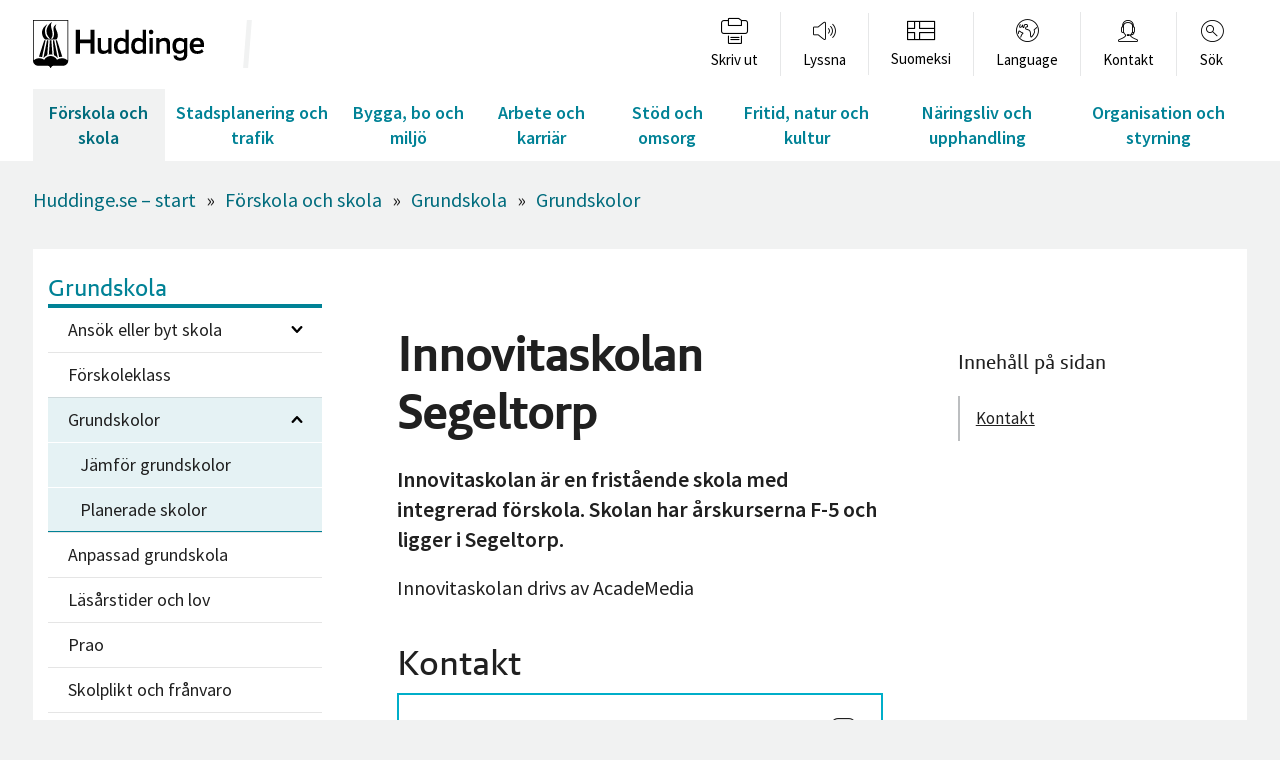

--- FILE ---
content_type: text/html; charset=utf-8
request_url: https://www.huddinge.se/forskola-skola/grundskola/grundskolor/juringe-forskola-och-skola/
body_size: 44083
content:




<!DOCTYPE html>
<!--[if IE 7]> <html class="no-js lt-ie9 lt-ie8" lang="sv"> <![endif]-->
<!--[if IE 8]> <html class="no-js lt-ie9" lang="sv"> <![endif]-->
<!--[if IE 9]> <html class="no-js ie9" lang="sv"> <![endif]-->
<!--[if gt IE 9]><!-->
<html lang="sv" class="no-js">
<!--<![endif]-->
<head>
    <meta charset="utf-8">
    <meta http-equiv="X-UA-Compatible" content="IE=edge">
    <title>Innovitaskolan Segeltorp</title>
    <link rel="stylesheet" href="/assets/main.css?v=20260115T09:17:14">
    <link rel="stylesheet" href="/assets/print.css?v=20260115T09:17:14">
    <script>
        let searchParams = new URLSearchParams(window.location.search);
        if (searchParams.has('printa') === true) {
            var style = document.createElement('style');

            style.textContent = "@media print { @page { size: auto; margin: 42.5mm 18mm 44mm 12mm; } #page-header, #page-footer { display: none; } }";
            document.head.appendChild(style);
        }
    </script>
    <!--[if lt IE 8]><link rel="stylesheet" href="/assets/lt-ie8.css?v=20260115T09:17:14"><![endif]-->
    <meta name="viewport" content="width=device-width, initial-scale=1">
    <meta name="pagetypename" content="StandardPage">
                <meta name="description" content="Innovitaskolan &#228;r en frist&#229;ende skola med integrerad f&#246;rskola. Skolan har &#229;rskurserna F-5 och ligger i Segeltorp. ">
            <meta property="dcterms.description" content="Innovitaskolan &#228;r en frist&#229;ende skola med integrerad f&#246;rskola. Skolan har &#229;rskurserna F-5 och ligger i Segeltorp. " />
            <meta property="og:description" content="Innovitaskolan &#228;r en frist&#229;ende skola med integrerad f&#246;rskola. Skolan har &#229;rskurserna F-5 och ligger i Segeltorp. " />
        <link rel="apple-touch-icon" sizes="180x180" href="/assets/static/favicons/apple-touch-icon.png">
        <link rel="icon" type="image/png" href="/assets/static/favicons/favicon-32x32.png" sizes="32x32">
        <link rel="icon" type="image/png" href="/assets/static/favicons/favicon-16x16.png" sizes="16x16">
        <link rel="manifest" href="/assets/static/favicons/manifest.json">
        <link rel="mask-icon" href="/assets/static/favicons/safari-pinned-tab.svg" color="#5bbad5">
        <link rel="shortcut icon" href="/assets/static/favicons/favicon.ico">
        <meta name="msapplication-config" content="/assets/static/favicons/browserconfig.xml">
        <meta name="theme-color" content="#ffffff">
        <link href="https://customer.cludo.com/css/templates/v2.1/essentials/cludo-search.min.css" type="text/css" rel="stylesheet">
            <meta name="dcterms.title" content="Innovitaskolan Segeltorp">
            <meta property="og:title" content="Innovitaskolan Segeltorp" />
        <meta property="dcterms.identifier" content="https://www.huddinge.se/forskola-skola/grundskola/grundskolor/juringe-forskola-och-skola/" />
        <meta property="dcterms.creator" content="Huddinge kommun" />
        <meta property="dcterms.publisher" content="Huddinge kommun" />
        <meta property="dcterms.modified" content="2023-03-14" />
        <meta property="dcterms.created" content="2016-06-29" />
        <meta property="dcterms.type" content="Text" />
        <meta property="dcterms.format" content="text/html" />
        <meta property="og:type" content="company" />
        <meta property="og:url" content="https://www.huddinge.se/forskola-skola/grundskola/grundskolor/juringe-forskola-och-skola/" />
            <meta property="og:image" content="https://www.huddinge.se/contentassets/136d26e31e5f43449e17d39f5ddece2b/huddinge-kommun.jpg" />
                <meta property="og:image:width" content="1200" />
                <meta property="og:image:height" content="628" />

    <meta property="og:site_name" content="Huddinge kommun" />

    <script id="CookieConsent" src="https://policy.app.cookieinformation.com/uc.js" data-culture="SV" type="text/javascript"></script>

    <!-- HTML5 shim, for IE6-8 support of HTML5 elements -->
    <!--[if lt IE 9]>
            <script src="/assets/scripts/libs/html5shiv.js?v=20260115T09:17:14"></script>
            <script src="/assets/scripts/libs/respond.min.js?v=20260115T09:17:14"></script>
    <![endif]-->
    <script src="/assets/scripts/libs/modernizr.custom.js?v=20260115T09:17:14"></script>

    

</head>
<body itemscope itemtype="http://schema.org/WebPage" id="top" >

    

    

    
<!-- Legacy browser bar -->
<section class="legacy-browser-bar rs_skip margin-top-0 margin-bottom-0 ie11up is-hidden-print">
    <div class="layout-width-constrained">
        <div class="layout-unit-container">
            <div class="layout-unit clearfix margin-top-0 margin-bottom-0 t-center">
                    <h3></h3>
                <ul class="downloads">
                    <li>
                        <a href="https://www.google.com/chrome/browser/desktop/" target="_blank" rel="noopener">
                            <img src="/assets/static/images/svg/chrome.svg" alt="Google Chrome" />
                            <br>
                            <span class="browser-name">Chrome</span><br>
                        </a>
                    </li>
                    <li>
                        <a href="https://www.mozilla.org/firefox/new" target="_blank" rel="noopener">
                            <img src="/assets/static/images/jpeg/firefox.jpg" alt="Mozilla Firefox" />
                            <br>
                            <span class="browser-name">Firefox</span><br>
                        </a>
                    </li>
                    <li>
                        <a href="https://www.microsoft.com/edge" target="_blank" rel="noopener">
                            <img src="/assets/static/images/jpeg/edge.jpg" alt="Microsoft Edge" /><br>
                            <span class="browser-name">Edge</span><br>
                        </a>
                    </li>
                    <li>
                        <a href="https://opera.com/" target="_blank" rel="noopener">
                            <img src="/assets/static/images/svg/opera.svg" alt="Opera" />
                            <br>
                            <span class="browser-name">Opera</span><br>
                        </a>
                    </li>
                </ul>
            </div>
        </div>
    </div>
</section>

    
    

<header id="page-header" class="rs_skip">
    <div class="page-header">

        <div class="layout-width-constrained">
            <div class="layout-unit-container">
                <div class="layout-unit margin-vertical-0">
                    <a href="#main-content" accesskey="s" class="is-visuallyhidden is-focusable is-focusable-with-margin">Hoppa till huvudinnehållet</a>

                    <div class="page-header__content">
                            <a href="/" class="page-logo">
                                <span class="logo">
                                    <img src="/assets/static/images/logo_sv.svg" alt="Till Huddinge kommuns startsida" />
                                </span>
                            </a>
                            <div class="page-header__right">
                                

<nav class="nav-service layout-right" aria-label="Service meny">
    <ul>
        
            <li class="is-hidden-small">
                <a href="javascript:window.print()" id="print-service-nav" class="print-button label" role="button">
                    <span class="icon icon-print"></span>
                    <span class="title">Skriv ut</span>
                </a>
            </li>
        <li>
            <a href="//app-eu.readspeaker.com/cgi-bin/rsent?customerid=6731&amp;lang=sv_se&amp;voice=Maja&amp;readid=main-article&amp;url=https%3a%2f%2fwww.huddinge.se%2fforskola-skola%2fgrundskola%2fgrundskolor%2fjuringe-forskola-och-skola%2f" data-target="readspeaker-player-container" id="readspeaker-link" data-name="readspeaker-link" data-type="toggle" aria-controls="readspeaker-player-container" aria-expanded="false" class="label" role="button">
                <span class="icon icon-thin-395_ringer_sounds_volume_speakers_loud" aria-hidden="true"></span>
                <span class="title">Lyssna</span>
            </a>
            <div class="nav-service-content">
                <div id="readspeaker-player-container" class="readspeaker-player-container layout-width-constrained nav-dropdown-bar expandable" aria-hidden="true" data-togglegroup="nav-service" role="dialog">
                    <div id="readspeaker-player" class="rs_addtools rs_splitbutton rs_preserve rs_skip rs_exp"></div>
                </div>
            </div>
        </li>
        
                <li class="is-hidden-small">
                    <a href="/suomi/" class="label" role="button">
                        <span class="icon icon-soumeksi is--small"></span>
                        <span class="title">Suomeksi</span>
                    </a>
                </li>
                        <li class="is-hidden-small">
                    <a href="/other-languages/" class="label">
                        <span class="icon icon-thin-129_world_globe_internation_region_language_earth" aria-hidden="true"></span>
                        <span class="title">Language</span>
                    </a>
                </li>
            <li class="is-hidden-small">
                    <a href="/organisation-och-styrning/ansvar-och-organisation/kontakt/" class="label">
                        <span class="icon icon-thin-217_call_support_phone_help_assistance" aria-hidden="true"></span>
                        <span class="title">Kontakt</span>
                    </a>

            </li>
        <li>
            <a href="#search-service-nav" data-type="toggle" aria-controls="search-service-nav"
               aria-expanded="false" class="label" role="button">
                <span class="icon icon-thin-019_zoom_find_search_magnifying_glass" aria-hidden="true"></span>
                <span class="title">Sök</span>
            </a>
            <div class="nav-service-content">
                <div id="search-service-nav" class="layout-width-constrained nav-dropdown-bar expandable" aria-hidden="true" data-togglegroup="nav-service" role="dialog">

                    <div class="nav-dropdown-bar-inner">
                            <form id="cludo-search-form" action="/smartsok/" role="search">
                                <input type="search" class="search-input" aria-label="Sök på Huddinge.se" placeholder="Vad letar du efter?">
                                <button type="submit" class="search-button" id="cludo-search-form-search-button">Sök</button>
                            </form>
                    </div>
                </div>
            </div>
        </li>
        
        <li class="is-visible-small">
            <a href="#mobile-nav" data-type="toggle" aria-controls="mobile-nav" aria-expanded="false" class="label" role="button">
                <span class="icon icon-bars" aria-hidden="true"></span> Meny
            </a>
        </li>
    </ul>
</nav>
                            </div>

                    </div>
                </div>
            </div>
        </div>

                    <nav class="nav-desktop" aria-label="Huvudmeny">
                <div class="layout-width-constrained">
                    <div class="layout-unit-container">
                        <div class="layout-unit margin-vertical-0">
                            <ul class="nav-desktop__nav">
                                            <li class="nav-desktop__nav__item is--active ">
                <a class="nav-desktop__nav__link" href="/forskola-skola/">F&#246;rskola och skola</a>
            </li>
            <li class="nav-desktop__nav__item  ">
                <a class="nav-desktop__nav__link" href="/stadsplanering-och-trafik/">Stadsplanering och trafik</a>
            </li>
            <li class="nav-desktop__nav__item  ">
                <a class="nav-desktop__nav__link" href="/bostad-och-miljo/">Bygga, bo och milj&#246;</a>
            </li>
            <li class="nav-desktop__nav__item  ">
                <a class="nav-desktop__nav__link" href="/arbete-och-karriar/">Arbete och karri&#228;r</a>
            </li>
            <li class="nav-desktop__nav__item  ">
                <a class="nav-desktop__nav__link" href="/stod-och-omsorg/">St&#246;d och omsorg</a>
            </li>
            <li class="nav-desktop__nav__item  ">
                <a class="nav-desktop__nav__link" href="/fritid-natur-och-kultur/">Fritid, natur och kultur</a>
            </li>
            <li class="nav-desktop__nav__item  ">
                <a class="nav-desktop__nav__link" href="/naringsliv-och-upphandling/">N&#228;ringsliv och upphandling</a>
            </li>
            <li class="nav-desktop__nav__item  ">
                <a class="nav-desktop__nav__link" href="/organisation-och-styrning/">Organisation och styrning</a>
            </li>

                            </ul>
                        </div>
                    </div>
                </div>
            </nav>
    </div>
</header>
<div class="layout-width-constrained">
    <div class="layout-unit-container">
        






    </div>
</div>




    <div id="main-content" tabindex="-1" role="main">
        

<div class="layout-width-constrained is-visible-small rs_skip">
    <div class="layout-unit-container">
        <div class="layout-unit margin-bottom-0">
            <div id="mobile-nav" class="expandable tab-content margin-top-half " aria-hidden="true" data-togglegroup="nav-service">
                <div id="mobile-menu">
                    <nav-multi-level :nav-tree='[{&quot;title&quot;:&quot;F&#246;rskola och skola&quot;,&quot;url&quot;:&quot;/forskola-skola/&quot;,&quot;id&quot;:&quot;102746&quot;,&quot;items&quot;:[{&quot;title&quot;:&quot;F&#246;rskola&quot;,&quot;url&quot;:&quot;/forskola-skola/forskola/&quot;,&quot;id&quot;:&quot;148534&quot;,&quot;items&quot;:[{&quot;title&quot;:&quot;Om f&#246;rskolan&quot;,&quot;url&quot;:&quot;/forskola-skola/forskola/om-forskolan/&quot;,&quot;id&quot;:&quot;136053&quot;,&quot;items&quot;:[]},{&quot;title&quot;:&quot;Avgifter och regler&quot;,&quot;url&quot;:&quot;/forskola-skola/forskola/avgifter-regler-inkomstuppgift/&quot;,&quot;id&quot;:&quot;148536&quot;,&quot;items&quot;:[{&quot;title&quot;:&quot;Avgifter och regler f&#246;r f&#246;rskola&quot;,&quot;url&quot;:&quot;/forskola-skola/forskola/avgifter-regler-inkomstuppgift/avgifter-regler-forskola/&quot;,&quot;id&quot;:&quot;102827&quot;,&quot;items&quot;:[]},{&quot;title&quot;:&quot;Inkomstkontroll&quot;,&quot;url&quot;:&quot;/forskola-skola/forskola/avgifter-regler-inkomstuppgift/inkomstkontroll/&quot;,&quot;id&quot;:&quot;102844&quot;,&quot;items&quot;:[]},{&quot;title&quot;:&quot;Faktura och autogiro f&#246;rskola&quot;,&quot;url&quot;:&quot;/forskola-skola/forskola/avgifter-regler-inkomstuppgift/faktura-och-autogiro/&quot;,&quot;id&quot;:&quot;143061&quot;,&quot;items&quot;:[]}]},{&quot;title&quot;:&quot;Ans&#246;k om plats&quot;,&quot;url&quot;:&quot;/forskola-skola/forskola/ansok-forskola/&quot;,&quot;id&quot;:&quot;148537&quot;,&quot;items&quot;:[{&quot;title&quot;:&quot;Ans&#246;k om  plats i f&#246;rskola eller pedagogisk omsorg&quot;,&quot;url&quot;:&quot;/forskola-skola/forskola/ansok-forskola/forskoleplats/&quot;,&quot;id&quot;:&quot;102826&quot;,&quot;items&quot;:[]},{&quot;title&quot;:&quot;V&#228;lj r&#228;tt form av barnomsorg&quot;,&quot;url&quot;:&quot;/forskola-skola/forskola/ansok-forskola/barnomsorg/&quot;,&quot;id&quot;:&quot;104276&quot;,&quot;items&quot;:[]},{&quot;title&quot;:&quot;Tacka ja eller nej till f&#246;rskoleplats&quot;,&quot;url&quot;:&quot;/forskola-skola/forskola/ansok-forskola/tacka-ja-eller-nej-till-forskoleplats/&quot;,&quot;id&quot;:&quot;154325&quot;,&quot;items&quot;:[]}]},{&quot;title&quot;:&quot;F&#246;rskolor i Huddinge&quot;,&quot;url&quot;:&quot;/forskola-skola/forskola/alla-forskolor/&quot;,&quot;id&quot;:&quot;105689&quot;,&quot;items&quot;:[{&quot;title&quot;:&quot;J&#228;mf&#246;r f&#246;rskolor&quot;,&quot;url&quot;:&quot;/forskola-skola/forskola/alla-forskolor/jamfor-forskolor/&quot;,&quot;id&quot;:&quot;26359&quot;,&quot;items&quot;:[{&quot;title&quot;:&quot;J&#228;mf&#246;r f&#246;rskolor - mina val&quot;,&quot;url&quot;:&quot;/forskola-skola/forskola/alla-forskolor/jamfor-forskolor/forskola-jamfor-val/&quot;,&quot;id&quot;:&quot;26386&quot;,&quot;items&quot;:[]}]},{&quot;title&quot;:&quot;Planerade f&#246;rskolor och skolor&quot;,&quot;url&quot;:&quot;/forskola-skola/grundskola/grundskolor/planerade-skolor/&quot;,&quot;id&quot;:&quot;104688&quot;,&quot;items&quot;:[]}]},{&quot;title&quot;:&quot;Pedagogisk omsorg (familjedaghem)&quot;,&quot;url&quot;:&quot;/forskola-skola/forskola/pedagogisk-omsorg/&quot;,&quot;id&quot;:&quot;106325&quot;,&quot;items&quot;:[]},{&quot;title&quot;:&quot;&#214;ppna f&#246;rskolan&quot;,&quot;url&quot;:&quot;/forskola-skola/forskola/oppna-forskolan/&quot;,&quot;id&quot;:&quot;317&quot;,&quot;items&quot;:[{&quot;title&quot;:&quot;Centrala Huddinges &#246;ppna f&#246;rskola&quot;,&quot;url&quot;:&quot;/forskola-skola/forskola/oppna-forskolan/centrala-huddinges-oppnaforskola/&quot;,&quot;id&quot;:&quot;2188&quot;,&quot;items&quot;:[]},{&quot;title&quot;:&quot;Flemingsbergs &#246;ppna f&#246;rskola&quot;,&quot;url&quot;:&quot;/forskola-skola/forskola/oppna-forskolan/flemingsbergs-oppna-forskola/&quot;,&quot;id&quot;:&quot;2192&quot;,&quot;items&quot;:[]},{&quot;title&quot;:&quot;Segeltorps &#246;ppna f&#246;rskola&quot;,&quot;url&quot;:&quot;/forskola-skola/forskola/oppna-forskolan/segeltorps-oppna-forskola/&quot;,&quot;id&quot;:&quot;2251&quot;,&quot;items&quot;:[]},{&quot;title&quot;:&quot;Skog&#229;s &#246;ppna f&#246;rskola&quot;,&quot;url&quot;:&quot;/forskola-skola/forskola/oppna-forskolan/skogas-oppna-forskola/&quot;,&quot;id&quot;:&quot;2259&quot;,&quot;items&quot;:[]},{&quot;title&quot;:&quot;V&#229;rby &#246;ppna f&#246;rskola&quot;,&quot;url&quot;:&quot;/forskola-skola/forskola/oppna-forskolan/varby-oppna-forskola/&quot;,&quot;id&quot;:&quot;2283&quot;,&quot;items&quot;:[]}]},{&quot;title&quot;:&quot;Barnomsorg p&#229; kv&#228;llar, n&#228;tter och helger&quot;,&quot;url&quot;:&quot;/forskola-skola/forskola/barnomsorg-kvall-natt/&quot;,&quot;id&quot;:&quot;102831&quot;,&quot;items&quot;:[]},{&quot;title&quot;:&quot;St&#246;d till barn i f&#246;rskolan&quot;,&quot;url&quot;:&quot;/forskola-skola/forskola/stod-forskolan/&quot;,&quot;id&quot;:&quot;105720&quot;,&quot;items&quot;:[]},{&quot;title&quot;:&quot;&#214;ppettider och lov i f&#246;rskolan&quot;,&quot;url&quot;:&quot;/forskola-skola/forskola/oppettider-forskolan/&quot;,&quot;id&quot;:&quot;102832&quot;,&quot;items&quot;:[]},{&quot;title&quot;:&quot;Registrera barnets schematider&quot;,&quot;url&quot;:&quot;/forskola-skola/forskola/schematid/&quot;,&quot;id&quot;:&quot;102833&quot;,&quot;items&quot;:[]},{&quot;title&quot;:&quot;L&#228;rplattformar och e-tj&#228;nster&quot;,&quot;url&quot;:&quot;/forskola-skola/forskola/sjalvservice-forskola/&quot;,&quot;id&quot;:&quot;104699&quot;,&quot;items&quot;:[]},{&quot;title&quot;:&quot;Verksamhetsf&#246;r&#228;ndring i f&#246;rskolan&quot;,&quot;url&quot;:&quot;/forskola-skola/forskola/forskolan-verksamhetsforandring/&quot;,&quot;id&quot;:&quot;151569&quot;,&quot;items&quot;:[{&quot;title&quot;:&quot;Vanliga fr&#229;gor och svar&quot;,&quot;url&quot;:&quot;/forskola-skola/forskola/forskolan-verksamhetsforandring/vanliga-fragor-och-svar/&quot;,&quot;id&quot;:&quot;151570&quot;,&quot;items&quot;:[]}]}]},{&quot;title&quot;:&quot;Fritidsverksamhet&quot;,&quot;url&quot;:&quot;/forskola-skola/fritidsverksamhet/&quot;,&quot;id&quot;:&quot;148590&quot;,&quot;items&quot;:[{&quot;title&quot;:&quot;Fritidshem och &#246;ppen fritidsverksamhet&quot;,&quot;url&quot;:&quot;/forskola-skola/fritidsverksamhet/fritids/&quot;,&quot;id&quot;:&quot;102815&quot;,&quot;items&quot;:[]},{&quot;title&quot;:&quot;Avgifter och regler&quot;,&quot;url&quot;:&quot;/forskola-skola/fritidsverksamhet/avgifter-regler-fritids/&quot;,&quot;id&quot;:&quot;104719&quot;,&quot;items&quot;:[{&quot;title&quot;:&quot;Inkomstkontroll ger r&#228;tt avgift&quot;,&quot;url&quot;:&quot;/forskola-skola/fritidsverksamhet/avgifter-regler-fritids/inkomstkontroll-fritids/&quot;,&quot;id&quot;:&quot;104706&quot;,&quot;items&quot;:[]}]},{&quot;title&quot;:&quot;Ans&#246;k om och s&#228;g upp plats&quot;,&quot;url&quot;:&quot;/forskola-skola/fritidsverksamhet/ansok-fritids/&quot;,&quot;id&quot;:&quot;105108&quot;,&quot;items&quot;:[]},{&quot;title&quot;:&quot;Barnomsorg p&#229; kv&#228;llar, n&#228;tter och helger&quot;,&quot;url&quot;:&quot;/forskola-skola/fritidsverksamhet/kvall-natt-fritids/&quot;,&quot;id&quot;:&quot;104711&quot;,&quot;items&quot;:[]}]},{&quot;title&quot;:&quot;Grundskola&quot;,&quot;url&quot;:&quot;/forskola-skola/grundskola/&quot;,&quot;id&quot;:&quot;148595&quot;,&quot;items&quot;:[{&quot;title&quot;:&quot;Ans&#246;k eller byt skola&quot;,&quot;url&quot;:&quot;/forskola-skola/grundskola/ansok-byt-skola/&quot;,&quot;id&quot;:&quot;148596&quot;,&quot;items&quot;:[{&quot;title&quot;:&quot;Ans&#246;k om skola&quot;,&quot;url&quot;:&quot;/forskola-skola/grundskola/ansok-byt-skola/ansok-skola/&quot;,&quot;id&quot;:&quot;106417&quot;,&quot;items&quot;:[]},{&quot;title&quot;:&quot;Nyinflyttad elev i Huddinge&quot;,&quot;url&quot;:&quot;/forskola-skola/grundskola/ansok-byt-skola/skola-nyinflyttad/&quot;,&quot;id&quot;:&quot;106592&quot;,&quot;items&quot;:[]},{&quot;title&quot;:&quot;Skola i annan kommun&quot;,&quot;url&quot;:&quot;/forskola-skola/grundskola/ansok-byt-skola/skola-i-annan-kommun/&quot;,&quot;id&quot;:&quot;129043&quot;,&quot;items&quot;:[]},{&quot;title&quot;:&quot;Byta skola&quot;,&quot;url&quot;:&quot;/forskola-skola/grundskola/ansok-byt-skola/byta-skola/&quot;,&quot;id&quot;:&quot;105291&quot;,&quot;items&quot;:[]},{&quot;title&quot;:&quot;Urval och placering&quot;,&quot;url&quot;:&quot;/forskola-skola/grundskola/ansok-byt-skola/urval-skolplats/&quot;,&quot;id&quot;:&quot;106590&quot;,&quot;items&quot;:[]},{&quot;title&quot;:&quot;&#214;verklaga beslut om skola&quot;,&quot;url&quot;:&quot;/forskola-skola/grundskola/ansok-byt-skola/overklaga-placering/&quot;,&quot;id&quot;:&quot;105387&quot;,&quot;items&quot;:[]}]},{&quot;title&quot;:&quot;F&#246;rskoleklass&quot;,&quot;url&quot;:&quot;/forskola-skola/grundskola/forskoleklass/&quot;,&quot;id&quot;:&quot;105117&quot;,&quot;items&quot;:[]},{&quot;title&quot;:&quot;Grundskolor&quot;,&quot;url&quot;:&quot;/forskola-skola/grundskola/grundskolor/&quot;,&quot;id&quot;:&quot;106267&quot;,&quot;items&quot;:[{&quot;title&quot;:&quot;J&#228;mf&#246;r grundskolor&quot;,&quot;url&quot;:&quot;/forskola-skola/grundskola/grundskolor/jamfor-grundskolor/&quot;,&quot;id&quot;:&quot;21835&quot;,&quot;items&quot;:[]},{&quot;title&quot;:&quot;Planerade skolor&quot;,&quot;url&quot;:&quot;/forskola-skola/grundskola/grundskolor/planerade-skolor/&quot;,&quot;id&quot;:&quot;106458&quot;,&quot;items&quot;:[]}],&quot;active&quot;:true},{&quot;title&quot;:&quot;Anpassad grundskola&quot;,&quot;url&quot;:&quot;/forskola-skola/grundskola/anpassad-grundskola/&quot;,&quot;id&quot;:&quot;104701&quot;,&quot;items&quot;:[]},{&quot;title&quot;:&quot;L&#228;s&#229;rstider och lov&quot;,&quot;url&quot;:&quot;/forskola-skola/grundskola/lov-grundskolan/&quot;,&quot;id&quot;:&quot;102849&quot;,&quot;items&quot;:[]},{&quot;title&quot;:&quot;Prao&quot;,&quot;url&quot;:&quot;/forskola-skola/grundskola/prao/&quot;,&quot;id&quot;:&quot;104873&quot;,&quot;items&quot;:[]},{&quot;title&quot;:&quot;Skolplikt och fr&#229;nvaro&quot;,&quot;url&quot;:&quot;/forskola-skola/grundskola/skolplikt/&quot;,&quot;id&quot;:&quot;105312&quot;,&quot;items&quot;:[]},{&quot;title&quot;:&quot;L&#228;rplattformar och e-tj&#228;nster&quot;,&quot;url&quot;:&quot;/forskola-skola/grundskola/sjalvservice-grundskola/&quot;,&quot;id&quot;:&quot;106260&quot;,&quot;items&quot;:[]}],&quot;active&quot;:true},{&quot;title&quot;:&quot;Gymnasieskola&quot;,&quot;url&quot;:&quot;/forskola-skola/gymnasieskola/&quot;,&quot;id&quot;:&quot;148597&quot;,&quot;items&quot;:[{&quot;title&quot;:&quot;Gymnasieskolor i Huddinge&quot;,&quot;url&quot;:&quot;/forskola-skola/gymnasieskola/alla-gymnasieskolor/&quot;,&quot;id&quot;:&quot;106279&quot;,&quot;items&quot;:[]},{&quot;title&quot;:&quot;Gymnasievalet&quot;,&quot;url&quot;:&quot;/forskola-skola/gymnasieskola/gymnasievalet/&quot;,&quot;id&quot;:&quot;102853&quot;,&quot;items&quot;:[]},{&quot;title&quot;:&quot;Anpassad gymnasieskola&quot;,&quot;url&quot;:&quot;/forskola-skola/gymnasieskola/anpassad-gymnasieskola/&quot;,&quot;id&quot;:&quot;105663&quot;,&quot;items&quot;:[]},{&quot;title&quot;:&quot;L&#228;s&#229;rstider och lov&quot;,&quot;url&quot;:&quot;/forskola-skola/gymnasieskola/lov-gymnasiet/&quot;,&quot;id&quot;:&quot;102858&quot;,&quot;items&quot;:[]},{&quot;title&quot;:&quot;Resor till och fr&#229;n gymnasieskolan&quot;,&quot;url&quot;:&quot;/forskola-skola/gymnasieskola/resor-gymnasiet/&quot;,&quot;id&quot;:&quot;106153&quot;,&quot;items&quot;:[]},{&quot;title&quot;:&quot;St&#246;d till elever i gymnasiet&quot;,&quot;url&quot;:&quot;/forskola-skola/gymnasieskola/stod-gymnasiet/&quot;,&quot;id&quot;:&quot;105753&quot;,&quot;items&quot;:[]},{&quot;title&quot;:&quot;Bo och studera p&#229; annan ort&quot;,&quot;url&quot;:&quot;/forskola-skola/gymnasieskola/studera-annan-ort/&quot;,&quot;id&quot;:&quot;105779&quot;,&quot;items&quot;:[]},{&quot;title&quot;:&quot;Studera utomlands&quot;,&quot;url&quot;:&quot;/forskola-skola/gymnasieskola/utlandsstudier/&quot;,&quot;id&quot;:&quot;105792&quot;,&quot;items&quot;:[]},{&quot;title&quot;:&quot;Om du inte g&#229;r i gymnasiet&quot;,&quot;url&quot;:&quot;/forskola-skola/gymnasieskola/utan-plats-gymnasiet/&quot;,&quot;id&quot;:&quot;105770&quot;,&quot;items&quot;:[]},{&quot;title&quot;:&quot;L&#228;rplattformar och e-tj&#228;nster i gymnasiet&quot;,&quot;url&quot;:&quot;/forskola-skola/gymnasieskola/sjalvservice-gymnasiet/&quot;,&quot;id&quot;:&quot;102864&quot;,&quot;items&quot;:[]}]},{&quot;title&quot;:&quot;Vuxenutbildning&quot;,&quot;url&quot;:&quot;/forskola-skola/vuxenutbildning/&quot;,&quot;id&quot;:&quot;141614&quot;,&quot;items&quot;:[{&quot;title&quot;:&quot;Ans&#246;kan och antagning&quot;,&quot;url&quot;:&quot;/forskola-skola/vuxenutbildning/ansokan-och-antagning/&quot;,&quot;id&quot;:&quot;141601&quot;,&quot;items&quot;:[{&quot;title&quot;:&quot;Ans&#246;k och f&#246;lj din ans&#246;kan&quot;,&quot;url&quot;:&quot;/forskola-skola/vuxenutbildning/ansokan-och-antagning/webbansokan/&quot;,&quot;id&quot;:&quot;44443&quot;,&quot;items&quot;:[]},{&quot;title&quot;:&quot;Antagningsregler&quot;,&quot;url&quot;:&quot;/forskola-skola/vuxenutbildning/ansokan-och-antagning/antagningsregler/&quot;,&quot;id&quot;:&quot;35922&quot;,&quot;items&quot;:[]}]},{&quot;title&quot;:&quot;Kurser och utbildningar&quot;,&quot;url&quot;:&quot;/forskola-skola/vuxenutbildning/kurser-och-utbildningar/&quot;,&quot;id&quot;:&quot;141595&quot;,&quot;items&quot;:[{&quot;title&quot;:&quot;Grundl&#228;ggande vuxenutbildning&quot;,&quot;url&quot;:&quot;/forskola-skola/vuxenutbildning/kurser-och-utbildningar/grundlaggande-vuxenutbildning/&quot;,&quot;id&quot;:&quot;93894&quot;,&quot;items&quot;:[]},{&quot;title&quot;:&quot;Undersk&#246;terska och svenska som andraspr&#229;k&quot;,&quot;url&quot;:&quot;/forskola-skola/vuxenutbildning/kurser-och-utbildningar/underskoterska-i-kombination-med-grundlaggande-svenska-som-andrasprak/&quot;,&quot;id&quot;:&quot;153846&quot;,&quot;items&quot;:[]},{&quot;title&quot;:&quot;Gymnasial vuxenutbildning&quot;,&quot;url&quot;:&quot;/forskola-skola/vuxenutbildning/kurser-och-utbildningar/gymnasial-vuxenutbildning/&quot;,&quot;id&quot;:&quot;45229&quot;,&quot;items&quot;:[]},{&quot;title&quot;:&quot;Svenska f&#246;r invandrare (sfi)&quot;,&quot;url&quot;:&quot;/forskola-skola/vuxenutbildning/kurser-och-utbildningar/sfi/&quot;,&quot;id&quot;:&quot;93867&quot;,&quot;items&quot;:[]},{&quot;title&quot;:&quot;Svenska f&#246;r medicinsk personal (sfm)&quot;,&quot;url&quot;:&quot;/forskola-skola/vuxenutbildning/kurser-och-utbildningar/sfm/&quot;,&quot;id&quot;:&quot;93868&quot;,&quot;items&quot;:[]},{&quot;title&quot;:&quot;Anpassad utbildning f&#246;r vuxna&quot;,&quot;url&quot;:&quot;/forskola-skola/vuxenutbildning/kurser-och-utbildningar/anpassad-utbildning/&quot;,&quot;id&quot;:&quot;35399&quot;,&quot;items&quot;:[]},{&quot;title&quot;:&quot;Vuxenutbildning  f&#246;r dig som &#228;r d&#246;v eller har nedsatt h&#246;rsel&quot;,&quot;url&quot;:&quot;/forskola-skola/vuxenutbildning/kurser-och-utbildningar/dov-horselskadad/&quot;,&quot;id&quot;:&quot;35400&quot;,&quot;items&quot;:[]}]},{&quot;title&quot;:&quot;Pr&#246;vning, validering och niv&#229;test&quot;,&quot;url&quot;:&quot;/forskola-skola/vuxenutbildning/provning-validering-och-nivatest/&quot;,&quot;id&quot;:&quot;141593&quot;,&quot;items&quot;:[{&quot;title&quot;:&quot;Pr&#246;vning p&#229; komvux&quot;,&quot;url&quot;:&quot;/forskola-skola/vuxenutbildning/provning-validering-och-nivatest/provning-pa-vux/&quot;,&quot;id&quot;:&quot;93576&quot;,&quot;items&quot;:[]},{&quot;title&quot;:&quot;Validering inom komvux&quot;,&quot;url&quot;:&quot;/forskola-skola/vuxenutbildning/provning-validering-och-nivatest/validering-inom-komvux/&quot;,&quot;id&quot;:&quot;123789&quot;,&quot;items&quot;:[]},{&quot;title&quot;:&quot;Niv&#229;test p&#229; komvux&quot;,&quot;url&quot;:&quot;/forskola-skola/vuxenutbildning/provning-validering-och-nivatest/nivatest-pa-komvux/&quot;,&quot;id&quot;:&quot;93577&quot;,&quot;items&quot;:[]}]},{&quot;title&quot;:&quot;Studie- och yrkesv&#228;gledning&quot;,&quot;url&quot;:&quot;/forskola-skola/vuxenutbildning/studie--och-yrkesvagledning/&quot;,&quot;id&quot;:&quot;93900&quot;,&quot;items&quot;:[]},{&quot;title&quot;:&quot;Studieekonomi&quot;,&quot;url&quot;:&quot;/forskola-skola/vuxenutbildning/studieekonomi/&quot;,&quot;id&quot;:&quot;109526&quot;,&quot;items&quot;:[]},{&quot;title&quot;:&quot;Kontakta oss&quot;,&quot;url&quot;:&quot;/forskola-skola/vuxenutbildning/kontakta-vux/&quot;,&quot;id&quot;:&quot;141227&quot;,&quot;items&quot;:[]},{&quot;title&quot;:&quot;Vux Huddinge&quot;,&quot;url&quot;:&quot;/forskola-skola/vuxenutbildning/vux-huddinge/&quot;,&quot;id&quot;:&quot;142206&quot;,&quot;items&quot;:[{&quot;title&quot;:&quot;Elev p&#229; Vux Huddinge&quot;,&quot;url&quot;:&quot;/forskola-skola/vuxenutbildning/vux-huddinge/elev-pa-vux-huddinge/&quot;,&quot;id&quot;:&quot;142246&quot;,&quot;items&quot;:[]},{&quot;title&quot;:&quot;Pr&#246;vning p&#229; Vux Huddinge&quot;,&quot;url&quot;:&quot;/forskola-skola/vuxenutbildning/vux-huddinge/provning-pa-vux-huddinge/&quot;,&quot;id&quot;:&quot;142245&quot;,&quot;items&quot;:[]}]}]},{&quot;title&quot;:&quot;Elevh&#228;lsa och extra st&#246;d&quot;,&quot;url&quot;:&quot;/forskola-skola/elevhalsa-extra-stod/&quot;,&quot;id&quot;:&quot;148598&quot;,&quot;items&quot;:[{&quot;title&quot;:&quot;St&#246;d till elev i grundskola och anpassad grundskola&quot;,&quot;url&quot;:&quot;/forskola-skola/elevhalsa-extra-stod/elevhalsa/&quot;,&quot;id&quot;:&quot;105577&quot;,&quot;items&quot;:[]},{&quot;title&quot;:&quot;Medicinsk elevh&#228;lsa, EMI&quot;,&quot;url&quot;:&quot;/forskola-skola/elevhalsa-extra-stod/medicinsk-elevhalsa/&quot;,&quot;id&quot;:&quot;102904&quot;,&quot;items&quot;:[]},{&quot;title&quot;:&quot;St&#246;d till barn i f&#246;rskolan&quot;,&quot;url&quot;:&quot;/forskola-skola/elevhalsa-extra-stod/stod-forskolan/&quot;,&quot;id&quot;:&quot;105721&quot;,&quot;items&quot;:[]},{&quot;title&quot;:&quot;St&#246;d till elever i gymnasieskolan&quot;,&quot;url&quot;:&quot;/forskola-skola/elevhalsa-extra-stod/stod-gymnasiet/&quot;,&quot;id&quot;:&quot;105757&quot;,&quot;items&quot;:[]},{&quot;title&quot;:&quot;Nolltolerans mot kr&#228;nkande behandling&quot;,&quot;url&quot;:&quot;/forskola-skola/elevhalsa-extra-stod/nolltolerans-mobbning/&quot;,&quot;id&quot;:&quot;102908&quot;,&quot;items&quot;:[]}]},{&quot;title&quot;:&quot;Maten i f&#246;rskola och skola&quot;,&quot;url&quot;:&quot;/forskola-skola/skolmat/&quot;,&quot;id&quot;:&quot;102820&quot;,&quot;items&quot;:[]},{&quot;title&quot;:&quot;Modersm&#229;lsundervisning&quot;,&quot;url&quot;:&quot;/forskola-skola/modersmal/&quot;,&quot;id&quot;:&quot;102821&quot;,&quot;items&quot;:[]},{&quot;title&quot;:&quot;Skolskjuts&quot;,&quot;url&quot;:&quot;/forskola-skola/skolskjuts/&quot;,&quot;id&quot;:&quot;148599&quot;,&quot;items&quot;:[{&quot;title&quot;:&quot;Om skolskjuts&quot;,&quot;url&quot;:&quot;/forskola-skola/skolskjuts/skjuts-taxi-buss/&quot;,&quot;id&quot;:&quot;106701&quot;,&quot;items&quot;:[]},{&quot;title&quot;:&quot;S&#228;kra skolv&#228;gar&quot;,&quot;url&quot;:&quot;/forskola-skola/skolskjuts/sakra-skolvagar/&quot;,&quot;id&quot;:&quot;106774&quot;,&quot;items&quot;:[{&quot;title&quot;:&quot;Resebarometer – s&#228;kra skolv&#228;gar&quot;,&quot;url&quot;:&quot;/forskola-skola/skolskjuts/sakra-skolvagar/resebarometer/&quot;,&quot;id&quot;:&quot;106795&quot;,&quot;items&quot;:[]}]}]},{&quot;title&quot;:&quot;Nyanl&#228;nda i f&#246;rskola och skola&quot;,&quot;url&quot;:&quot;/forskola-skola/nyanlanda-forskola-skola/&quot;,&quot;id&quot;:&quot;106224&quot;,&quot;items&quot;:[]},{&quot;title&quot;:&quot;Klagom&#229;l p&#229; f&#246;rskola och skola&quot;,&quot;url&quot;:&quot;/forskola-skola/klagomal-forskola-skola/&quot;,&quot;id&quot;:&quot;148600&quot;,&quot;items&quot;:[{&quot;title&quot;:&quot;Klagom&#229;l f&#246;rskola&quot;,&quot;url&quot;:&quot;/forskola-skola/klagomal-forskola-skola/klagomal-forskola/&quot;,&quot;id&quot;:&quot;106857&quot;,&quot;items&quot;:[]},{&quot;title&quot;:&quot;Klagom&#229;l p&#229; grundskolan&quot;,&quot;url&quot;:&quot;/forskola-skola/klagomal-forskola-skola/klagomal-grundskolan/&quot;,&quot;id&quot;:&quot;105701&quot;,&quot;items&quot;:[]},{&quot;title&quot;:&quot;Klagom&#229;l p&#229; gymnasieskolan&quot;,&quot;url&quot;:&quot;/forskola-skola/klagomal-forskola-skola/klagomal-gymnasiet/&quot;,&quot;id&quot;:&quot;105752&quot;,&quot;items&quot;:[]}]},{&quot;title&quot;:&quot;L&#228;rplattform&quot;,&quot;url&quot;:&quot;/forskola-skola/larplattform/&quot;,&quot;id&quot;:&quot;153463&quot;,&quot;items&quot;:[{&quot;title&quot;:&quot;Vklass – support&quot;,&quot;url&quot;:&quot;/forskola-skola/larplattform/vklass_support/&quot;,&quot;id&quot;:&quot;155647&quot;,&quot;items&quot;:[]}]}],&quot;active&quot;:true},{&quot;title&quot;:&quot;Stadsplanering och trafik&quot;,&quot;url&quot;:&quot;/stadsplanering-och-trafik/&quot;,&quot;id&quot;:&quot;45&quot;,&quot;items&quot;:[{&quot;title&quot;:&quot;Planer, projekt och arbeten&quot;,&quot;url&quot;:&quot;/stadsplanering-och-trafik/planer-projekt-och-arbeten/&quot;,&quot;id&quot;:&quot;148941&quot;,&quot;items&quot;:[{&quot;title&quot;:&quot;Detaljplaner&quot;,&quot;url&quot;:&quot;/stadsplanering-och-trafik/planer-projekt-och-arbeten/detaljplaner/&quot;,&quot;id&quot;:&quot;41518&quot;,&quot;items&quot;:[]},{&quot;title&quot;:&quot;Blomsterprogrammet&quot;,&quot;url&quot;:&quot;/stadsplanering-och-trafik/planer-projekt-och-arbeten/blomsterprogrammet/&quot;,&quot;id&quot;:&quot;152399&quot;,&quot;items&quot;:[]},{&quot;title&quot;:&quot;P&#229;g&#229;ende detaljplaner, projekt och arbeten&quot;,&quot;url&quot;:&quot;/stadsplanering-och-trafik/planer-projekt-och-arbeten/pagaende-detaljplaner-projekt-och-arbeten/&quot;,&quot;id&quot;:&quot;148943&quot;,&quot;items&quot;:[{&quot;title&quot;:&quot;Flemingsberg - S&#246;dert&#246;rns tingsr&#228;tt&quot;,&quot;url&quot;:&quot;/stadsplanering-och-trafik/planer-projekt-och-arbeten/pagaende-detaljplaner-projekt-och-arbeten/rotorn2/&quot;,&quot;id&quot;:&quot;158095&quot;,&quot;items&quot;:[]},{&quot;title&quot;:&quot;Flemingsberg, p&#229;g&#229;ende detaljplaner&quot;,&quot;url&quot;:&quot;/stadsplanering-och-trafik/planer-projekt-och-arbeten/pagaende-detaljplaner-projekt-och-arbeten/flemingsberg-pagaende-detaljplaner/&quot;,&quot;id&quot;:&quot;90767&quot;,&quot;items&quot;:[{&quot;title&quot;:&quot;Bj&#246;rnkulla – bost&#228;der, skola, service och park&quot;,&quot;url&quot;:&quot;/stadsplanering-och-trafik/planer-projekt-och-arbeten/pagaende-detaljplaner-projekt-och-arbeten/flemingsberg-pagaende-detaljplaner/bjornkulla--bostader-skola-service-och-park/&quot;,&quot;id&quot;:&quot;31943&quot;,&quot;items&quot;:[]},{&quot;title&quot;:&quot;Flemingsberg – nya student- och forskarbost&#228;der&quot;,&quot;url&quot;:&quot;/stadsplanering-och-trafik/planer-projekt-och-arbeten/pagaende-detaljplaner-projekt-och-arbeten/flemingsberg-pagaende-detaljplaner/grantorp2/&quot;,&quot;id&quot;:&quot;41718&quot;,&quot;items&quot;:[]},{&quot;title&quot;:&quot;Flemingsbergsdalen – kontor&quot;,&quot;url&quot;:&quot;/stadsplanering-och-trafik/planer-projekt-och-arbeten/pagaende-detaljplaner-projekt-och-arbeten/flemingsberg-pagaende-detaljplaner/flemingsbergsdalen--aldreboende-bostader-och-handel/&quot;,&quot;id&quot;:&quot;15670&quot;,&quot;items&quot;:[]},{&quot;title&quot;:&quot;Flemingsbergsdalen – kontor och verksamheter&quot;,&quot;url&quot;:&quot;/stadsplanering-och-trafik/planer-projekt-och-arbeten/pagaende-detaljplaner-projekt-och-arbeten/flemingsberg-pagaende-detaljplaner/flemingsbergsdalen--kontor-och-verksamheter/&quot;,&quot;id&quot;:&quot;94072&quot;,&quot;items&quot;:[]},{&quot;title&quot;:&quot;Flemingsbergsdalen – om- och utbyggnad av Regulatorv&#228;gen&quot;,&quot;url&quot;:&quot;/stadsplanering-och-trafik/planer-projekt-och-arbeten/pagaende-detaljplaner-projekt-och-arbeten/flemingsberg-pagaende-detaljplaner/flemingsbergsdalen--om--och-utbyggnad-av-regulatorvagen/&quot;,&quot;id&quot;:&quot;157198&quot;,&quot;items&quot;:[]},{&quot;title&quot;:&quot;Flemingsbergsdalen – Stadscentrum med kontor, service, handel och bost&#228;der&quot;,&quot;url&quot;:&quot;/stadsplanering-och-trafik/planer-projekt-och-arbeten/pagaende-detaljplaner-projekt-och-arbeten/flemingsberg-pagaende-detaljplaner/flemingsbergsdalen--stadscentrum/&quot;,&quot;id&quot;:&quot;91428&quot;,&quot;items&quot;:[]},{&quot;title&quot;:&quot;Flemingsbergsdalen – utveckling av platser och str&#229;k&quot;,&quot;url&quot;:&quot;/stadsplanering-och-trafik/planer-projekt-och-arbeten/pagaende-detaljplaner-projekt-och-arbeten/flemingsberg-pagaende-detaljplaner/flemingsbergsdalen--utveckling-av-platser-och-strak/&quot;,&quot;id&quot;:&quot;142177&quot;,&quot;items&quot;:[]},{&quot;title&quot;:&quot;Huddingev&#228;gen – trafikplats H&#246;gskolan&quot;,&quot;url&quot;:&quot;/stadsplanering-och-trafik/planer-projekt-och-arbeten/pagaende-detaljplaner-projekt-och-arbeten/flemingsberg-pagaende-detaljplaner/huddingevagen---trafikplats-hogskolan/&quot;,&quot;id&quot;:&quot;2722&quot;,&quot;items&quot;:[]},{&quot;title&quot;:&quot;H&#228;lsov&#228;gen – bost&#228;der och f&#246;rskolor&quot;,&quot;url&quot;:&quot;/stadsplanering-och-trafik/planer-projekt-och-arbeten/pagaende-detaljplaner-projekt-och-arbeten/flemingsberg-pagaende-detaljplaner/halsovagen---bostader-och-forskolor/&quot;,&quot;id&quot;:&quot;2083&quot;,&quot;items&quot;:[]},{&quot;title&quot;:&quot;Katoden – f&#246;rberedelser f&#246;r Tv&#228;rf&#246;rbindelse S&#246;dert&#246;rn&quot;,&quot;url&quot;:&quot;/stadsplanering-och-trafik/planer-projekt-och-arbeten/pagaende-detaljplaner-projekt-och-arbeten/flemingsberg-pagaende-detaljplaner/katoden--forberedelser-for-tvarforbindelse-sodertorn/&quot;,&quot;id&quot;:&quot;127747&quot;,&quot;items&quot;:[]},{&quot;title&quot;:&quot;K&#228;sta – f&#246;rberedelser f&#246;r Tv&#228;rf&#246;rbindelse S&#246;dert&#246;rn&quot;,&quot;url&quot;:&quot;/stadsplanering-och-trafik/planer-projekt-och-arbeten/pagaende-detaljplaner-projekt-och-arbeten/flemingsberg-pagaende-detaljplaner/kasta--forberedelser-for-tvarforbindelse-sodertorn/&quot;,&quot;id&quot;:&quot;74043&quot;,&quot;items&quot;:[]},{&quot;title&quot;:&quot;Novum p&#229; H&#228;lsov&#228;gen – kontor, utbildning och forskning&quot;,&quot;url&quot;:&quot;/stadsplanering-och-trafik/planer-projekt-och-arbeten/pagaende-detaljplaner-projekt-och-arbeten/flemingsberg-pagaende-detaljplaner/novum-pa-halsovagen/&quot;,&quot;id&quot;:&quot;94048&quot;,&quot;items&quot;:[]},{&quot;title&quot;:&quot;R&#246;da g&#229;ngen – upprustning&quot;,&quot;url&quot;:&quot;/stadsplanering-och-trafik/planer-projekt-och-arbeten/pagaende-detaljplaner-projekt-och-arbeten/flemingsberg-pagaende-detaljplaner/roda-gangen--upprustning/&quot;,&quot;id&quot;:&quot;150581&quot;,&quot;items&quot;:[]},{&quot;title&quot;:&quot;Vis&#228;ttra – planprogram&quot;,&quot;url&quot;:&quot;/stadsplanering-och-trafik/planer-projekt-och-arbeten/pagaende-detaljplaner-projekt-och-arbeten/flemingsberg-pagaende-detaljplaner/visattra--planprogram/&quot;,&quot;id&quot;:&quot;90905&quot;,&quot;items&quot;:[]},{&quot;title&quot;:&quot;Vis&#228;ttra – trappa i Vis&#228;ttrasl&#228;nten&quot;,&quot;url&quot;:&quot;/stadsplanering-och-trafik/planer-projekt-och-arbeten/pagaende-detaljplaner-projekt-och-arbeten/flemingsberg-pagaende-detaljplaner/visattra--trappa-i-visattraslanten/&quot;,&quot;id&quot;:&quot;157160&quot;,&quot;items&quot;:[]},{&quot;title&quot;:&quot;Vis&#228;ttrav&#228;gen – bost&#228;der&quot;,&quot;url&quot;:&quot;/stadsplanering-och-trafik/planer-projekt-och-arbeten/pagaende-detaljplaner-projekt-och-arbeten/flemingsberg-pagaende-detaljplaner/visattravagen--bostader-och-forskola/&quot;,&quot;id&quot;:&quot;31493&quot;,&quot;items&quot;:[]}]},{&quot;title&quot;:&quot;Fullersta, p&#229;g&#229;ende detaljplaner&quot;,&quot;url&quot;:&quot;/stadsplanering-och-trafik/planer-projekt-och-arbeten/pagaende-detaljplaner-projekt-och-arbeten/fullersta-pagaende-detaljplaner/&quot;,&quot;id&quot;:&quot;90768&quot;,&quot;items&quot;:[{&quot;title&quot;:&quot;Fullersta torg - bost&#228;der&quot;,&quot;url&quot;:&quot;/stadsplanering-och-trafik/planer-projekt-och-arbeten/pagaende-detaljplaner-projekt-och-arbeten/fullersta-pagaende-detaljplaner/fullersta-torg---bostader2/&quot;,&quot;id&quot;:&quot;71453&quot;,&quot;items&quot;:[]},{&quot;title&quot;:&quot;Fullerstaparken - upprustning&quot;,&quot;url&quot;:&quot;/fritid-natur-och-kultur/lekplatser-och-parker/lekplatser-i-kommunen/fullerstaparken/&quot;,&quot;id&quot;:&quot;71572&quot;,&quot;items&quot;:[]},{&quot;title&quot;:&quot;Rosenhill – nyexploatering och t&#228;tare bebyggelse&quot;,&quot;url&quot;:&quot;/stadsplanering-och-trafik/planer-projekt-och-arbeten/pagaende-detaljplaner-projekt-och-arbeten/fullersta-pagaende-detaljplaner/rosenhill---nyexploatering-och-tatare-bebyggelse/&quot;,&quot;id&quot;:&quot;2895&quot;,&quot;items&quot;:[]},{&quot;title&quot;:&quot;Tingshuset – bost&#228;der och service&quot;,&quot;url&quot;:&quot;/stadsplanering-och-trafik/planer-projekt-och-arbeten/pagaende-detaljplaner-projekt-och-arbeten/fullersta-pagaende-detaljplaner/kyrkogardsvagen--kontorsverksamhet2/&quot;,&quot;id&quot;:&quot;53846&quot;,&quot;items&quot;:[]}]},{&quot;title&quot;:&quot;Glad&#246;-Lissma, p&#229;g&#229;ende detaljplaner&quot;,&quot;url&quot;:&quot;/stadsplanering-och-trafik/planer-projekt-och-arbeten/pagaende-detaljplaner-projekt-och-arbeten/glado-lissma-pagaende-detaljplaner/&quot;,&quot;id&quot;:&quot;90783&quot;,&quot;items&quot;:[{&quot;title&quot;:&quot;Ekedal – f&#246;rberedelser f&#246;r Tv&#228;rf&#246;rbindelse S&#246;dert&#246;rn&quot;,&quot;url&quot;:&quot;/stadsplanering-och-trafik/planer-projekt-och-arbeten/pagaende-detaljplaner-projekt-och-arbeten/glado-lissma-pagaende-detaljplaner/ekedal--forberedelser-for-tvarforbindelse-sodertorn/&quot;,&quot;id&quot;:&quot;62365&quot;,&quot;items&quot;:[]},{&quot;title&quot;:&quot;Glad&#246; industriomr&#229;de - planprogram&quot;,&quot;url&quot;:&quot;/stadsplanering-och-trafik/planer-projekt-och-arbeten/pagaende-detaljplaner-projekt-och-arbeten/glado-lissma-pagaende-detaljplaner/glado-industriomrade---planprogram/&quot;,&quot;id&quot;:&quot;132568&quot;,&quot;items&quot;:[]},{&quot;title&quot;:&quot;Glad&#246; kvarn - utbyggnad av gator, vatten och avlopp&quot;,&quot;url&quot;:&quot;/stadsplanering-och-trafik/planer-projekt-och-arbeten/pagaende-detaljplaner-projekt-och-arbeten/glado-lissma-pagaende-detaljplaner/glado-kvarn---utbyggnad-av-gator-vatten-och-avlopp/&quot;,&quot;id&quot;:&quot;28368&quot;,&quot;items&quot;:[]},{&quot;title&quot;:&quot;Granby – f&#246;rberedelser f&#246;r Tv&#228;rf&#246;rbindelse S&#246;dert&#246;rn&quot;,&quot;url&quot;:&quot;/stadsplanering-och-trafik/planer-projekt-och-arbeten/pagaende-detaljplaner-projekt-och-arbeten/glado-lissma-pagaende-detaljplaner/granby--forberedelser-for-tvarforbindelse-sodertorn/&quot;,&quot;id&quot;:&quot;62520&quot;,&quot;items&quot;:[]}]},{&quot;title&quot;:&quot;Gl&#246;msta, p&#229;g&#229;ende detaljplaner&quot;,&quot;url&quot;:&quot;/stadsplanering-och-trafik/planer-projekt-och-arbeten/pagaende-detaljplaner-projekt-och-arbeten/glomsta-pagaende-detaljplaner/&quot;,&quot;id&quot;:&quot;90770&quot;,&quot;items&quot;:[{&quot;title&quot;:&quot;Gl&#246;msta – omvandling av fritidshusomr&#229;de, nya bost&#228;der och f&#246;rskola&quot;,&quot;url&quot;:&quot;/stadsplanering-och-trafik/planer-projekt-och-arbeten/pagaende-detaljplaner-projekt-och-arbeten/glomsta-pagaende-detaljplaner/glomsta--omvandling-av-fritidshusomrade-nya-bostader-och-forskola/&quot;,&quot;id&quot;:&quot;82297&quot;,&quot;items&quot;:[]},{&quot;title&quot;:&quot;Gl&#246;mstav&#228;gen – g&#229;ng- och cykelv&#228;g&quot;,&quot;url&quot;:&quot;/stadsplanering-och-trafik/planer-projekt-och-arbeten/pagaende-detaljplaner-projekt-och-arbeten/glomsta-pagaende-detaljplaner/glomstavagen--gang--och-cykelvag/&quot;,&quot;id&quot;:&quot;130366&quot;,&quot;items&quot;:[]},{&quot;title&quot;:&quot;Gustav Adolfsv&#228;gen – tv&#229; korsningar byggs om&quot;,&quot;url&quot;:&quot;/stadsplanering-och-trafik/planer-projekt-och-arbeten/pagaende-detaljplaner-projekt-och-arbeten/glomsta-pagaende-detaljplaner/atgarder-i-avvaktan-pa-tvarforbindelse-sodertorn/&quot;,&quot;id&quot;:&quot;5421&quot;,&quot;items&quot;:[]},{&quot;title&quot;:&quot;Stens&#228;ttningen 5 - fler bost&#228;der i Gl&#246;msta&quot;,&quot;url&quot;:&quot;/stadsplanering-och-trafik/planer-projekt-och-arbeten/pagaende-detaljplaner-projekt-och-arbeten/glomsta-pagaende-detaljplaner/stensattningen/&quot;,&quot;id&quot;:&quot;36785&quot;,&quot;items&quot;:[]},{&quot;title&quot;:&quot;Vista skogsh&#246;jd – bost&#228;der, f&#246;rskola och service&quot;,&quot;url&quot;:&quot;/stadsplanering-och-trafik/planer-projekt-och-arbeten/pagaende-detaljplaner-projekt-och-arbeten/glomsta-pagaende-detaljplaner/vista-skogshojd---bostader-forskola-och-service/&quot;,&quot;id&quot;:&quot;2728&quot;,&quot;items&quot;:[]}]},{&quot;title&quot;:&quot;H&#246;gmora, p&#229;g&#229;ende detaljplaner&quot;,&quot;url&quot;:&quot;/stadsplanering-och-trafik/planer-projekt-och-arbeten/pagaende-detaljplaner-projekt-och-arbeten/hogmora-pagaende-detaljplaner/&quot;,&quot;id&quot;:&quot;90771&quot;,&quot;items&quot;:[{&quot;title&quot;:&quot;Svartvik (H&#246;gmora 3) - omvandling av fritidshusomr&#229;de&quot;,&quot;url&quot;:&quot;/stadsplanering-och-trafik/planer-projekt-och-arbeten/pagaende-detaljplaner-projekt-och-arbeten/hogmora-pagaende-detaljplaner/svartvik-hogmora-3---omvandling-av-fritidshusomrade/&quot;,&quot;id&quot;:&quot;99882&quot;,&quot;items&quot;:[]}]},{&quot;title&quot;:&quot;Kungens kurva, p&#229;g&#229;ende detaljplaner&quot;,&quot;url&quot;:&quot;/stadsplanering-och-trafik/planer-projekt-och-arbeten/pagaende-detaljplaner-projekt-och-arbeten/kungens-kurva-pagaende-detaljplaner/&quot;,&quot;id&quot;:&quot;90772&quot;,&quot;items&quot;:[{&quot;title&quot;:&quot;Kungens kurva – cirka 1 600 bost&#228;der&quot;,&quot;url&quot;:&quot;/stadsplanering-och-trafik/planer-projekt-och-arbeten/pagaende-detaljplaner-projekt-och-arbeten/kungens-kurva-pagaende-detaljplaner/kungens-kurva--cirka-1-250-bostader/&quot;,&quot;id&quot;:&quot;76385&quot;,&quot;items&quot;:[]},{&quot;title&quot;:&quot;Kungens kurva – Ikea bygger till&quot;,&quot;url&quot;:&quot;/stadsplanering-och-trafik/planer-projekt-och-arbeten/pagaende-detaljplaner-projekt-och-arbeten/kungens-kurva-pagaende-detaljplaner/kungens-kurva--ikea-bygger-till/&quot;,&quot;id&quot;:&quot;122619&quot;,&quot;items&quot;:[]},{&quot;title&quot;:&quot;Kungens kurva - livsmedelshandel&quot;,&quot;url&quot;:&quot;/stadsplanering-och-trafik/planer-projekt-och-arbeten/pagaende-detaljplaner-projekt-och-arbeten/kungens-kurva-pagaende-detaljplaner/kungens-kurva---livsmedelshandel/&quot;,&quot;id&quot;:&quot;152611&quot;,&quot;items&quot;:[]},{&quot;title&quot;:&quot;Kungens kurva – ny trafikplats&quot;,&quot;url&quot;:&quot;/stadsplanering-och-trafik/planer-projekt-och-arbeten/pagaende-detaljplaner-projekt-och-arbeten/kungens-kurva-pagaende-detaljplaner/kungens-kurva--ny-trafikplats/&quot;,&quot;id&quot;:&quot;1864&quot;,&quot;items&quot;:[]},{&quot;title&quot;:&quot;Kungens Kurva – nytt shoppingcenter och Ikea-varuhus&quot;,&quot;url&quot;:&quot;/stadsplanering-och-trafik/planer-projekt-och-arbeten/pagaende-detaljplaner-projekt-och-arbeten/kungens-kurva-pagaende-detaljplaner/kungens-kurva---nytt-shoppingcenter-och-ikea-varuhus/&quot;,&quot;id&quot;:&quot;5414&quot;,&quot;items&quot;:[]},{&quot;title&quot;:&quot;Kungens kurva - underh&#229;llsdep&#229;&quot;,&quot;url&quot;:&quot;/stadsplanering-och-trafik/planer-projekt-och-arbeten/pagaende-detaljplaner-projekt-och-arbeten/kungens-kurva-pagaende-detaljplaner/varby-gard---underhallsdepa/&quot;,&quot;id&quot;:&quot;154302&quot;,&quot;items&quot;:[]}]},{&quot;title&quot;:&quot;Loviseberg, p&#229;g&#229;ende detaljplaner&quot;,&quot;url&quot;:&quot;/stadsplanering-och-trafik/planer-projekt-och-arbeten/pagaende-detaljplaner-projekt-och-arbeten/loviseberg-pagaende-detaljplaner/&quot;,&quot;id&quot;:&quot;90773&quot;,&quot;items&quot;:[{&quot;title&quot;:&quot;Loviseberg – planprogram&quot;,&quot;url&quot;:&quot;/stadsplanering-och-trafik/planer-projekt-och-arbeten/pagaende-detaljplaner-projekt-och-arbeten/loviseberg-pagaende-detaljplaner/loviseberg--planprogram/&quot;,&quot;id&quot;:&quot;121688&quot;,&quot;items&quot;:[]}]},{&quot;title&quot;:&quot;L&#228;nna, p&#229;g&#229;ende detaljplaner&quot;,&quot;url&quot;:&quot;/stadsplanering-och-trafik/planer-projekt-och-arbeten/pagaende-detaljplaner-projekt-och-arbeten/lanna-pagaende-detaljplaner/&quot;,&quot;id&quot;:&quot;90774&quot;,&quot;items&quot;:[{&quot;title&quot;:&quot;Gamla Dalar&#246;v&#228;gen / &#214;sterhagsv&#228;gen - bost&#228;der&quot;,&quot;url&quot;:&quot;/stadsplanering-och-trafik/planer-projekt-och-arbeten/pagaende-detaljplaner-projekt-och-arbeten/lanna-pagaende-detaljplaner/gamla-dalarovagen--osterhagsvagen---bostader/&quot;,&quot;id&quot;:&quot;89459&quot;,&quot;items&quot;:[]},{&quot;title&quot;:&quot;Gr&#228;svreten – utbyggnad av industriomr&#229;de&quot;,&quot;url&quot;:&quot;/stadsplanering-och-trafik/planer-projekt-och-arbeten/pagaende-detaljplaner-projekt-och-arbeten/lanna-pagaende-detaljplaner/grasvreten--utbyggnad-av-industriomrade/&quot;,&quot;id&quot;:&quot;4269&quot;,&quot;items&quot;:[]},{&quot;title&quot;:&quot;L&#228;nna handelsomr&#229;de - Bauhaus  bygger till&quot;,&quot;url&quot;:&quot;/stadsplanering-och-trafik/planer-projekt-och-arbeten/pagaende-detaljplaner-projekt-och-arbeten/lanna-pagaende-detaljplaner/lanna-handelsomrade---bauhaus--bygger-till/&quot;,&quot;id&quot;:&quot;143440&quot;,&quot;items&quot;:[]},{&quot;title&quot;:&quot;L&#228;nna industriomr&#229;de – utbyggnad&quot;,&quot;url&quot;:&quot;/stadsplanering-och-trafik/planer-projekt-och-arbeten/pagaende-detaljplaner-projekt-och-arbeten/lanna-pagaende-detaljplaner/lanna-industriomrade--utbyggnad/&quot;,&quot;id&quot;:&quot;4271&quot;,&quot;items&quot;:[]},{&quot;title&quot;:&quot;L&#228;nna industriomr&#229;det - utbyggnad av industritomter och gata&quot;,&quot;url&quot;:&quot;/stadsplanering-och-trafik/planer-projekt-och-arbeten/pagaende-detaljplaner-projekt-och-arbeten/lanna-pagaende-detaljplaner/lanna-industriomradet---utbyggnad-av-industritomter-och-gata/&quot;,&quot;id&quot;:&quot;118255&quot;,&quot;items&quot;:[]}]},{&quot;title&quot;:&quot;Segeltorp, p&#229;g&#229;ende detaljplaner&quot;,&quot;url&quot;:&quot;/stadsplanering-och-trafik/planer-projekt-och-arbeten/pagaende-detaljplaner-projekt-och-arbeten/segeltorp-pagaende-detaljplaner/&quot;,&quot;id&quot;:&quot;90775&quot;,&quot;items&quot;:[{&quot;title&quot;:&quot;L&#246;vdungen 2 vid Segeltorps centrum – bost&#228;der och verksamhetslokaler&quot;,&quot;url&quot;:&quot;/stadsplanering-och-trafik/planer-projekt-och-arbeten/pagaende-detaljplaner-projekt-och-arbeten/segeltorp-pagaende-detaljplaner/segeltorpscentrum/&quot;,&quot;id&quot;:&quot;1986&quot;,&quot;items&quot;:[]},{&quot;title&quot;:&quot;Segeltorp – nya bost&#228;der&quot;,&quot;url&quot;:&quot;/stadsplanering-och-trafik/planer-projekt-och-arbeten/pagaende-detaljplaner-projekt-och-arbeten/segeltorp-pagaende-detaljplaner/segeltorp---nya-bostader/&quot;,&quot;id&quot;:&quot;120079&quot;,&quot;items&quot;:[]},{&quot;title&quot;:&quot;Segeltorp – nya bost&#228;der Gods&#228;garen 2 och 3&quot;,&quot;url&quot;:&quot;/stadsplanering-och-trafik/planer-projekt-och-arbeten/pagaende-detaljplaner-projekt-och-arbeten/segeltorp-pagaende-detaljplaner/segeltorp--nya-radhus/&quot;,&quot;id&quot;:&quot;141615&quot;,&quot;items&quot;:[]},{&quot;title&quot;:&quot;Segeltorp – nya bost&#228;der och park&quot;,&quot;url&quot;:&quot;/stadsplanering-och-trafik/planer-projekt-och-arbeten/pagaende-detaljplaner-projekt-och-arbeten/segeltorp-pagaende-detaljplaner/segeltorp-nya-bostader-och-park/&quot;,&quot;id&quot;:&quot;140603&quot;,&quot;items&quot;:[]},{&quot;title&quot;:&quot;Segeltorps industriomr&#229;de – planprogram&quot;,&quot;url&quot;:&quot;/stadsplanering-och-trafik/planer-projekt-och-arbeten/pagaende-detaljplaner-projekt-och-arbeten/segeltorp-pagaende-detaljplaner/segeltorps-industriomrade--planprogram/&quot;,&quot;id&quot;:&quot;143585&quot;,&quot;items&quot;:[]}]},{&quot;title&quot;:&quot;Sj&#246;dalen, p&#229;g&#229;ende detaljplaner&quot;,&quot;url&quot;:&quot;/stadsplanering-och-trafik/planer-projekt-och-arbeten/pagaende-detaljplaner-projekt-och-arbeten/sjodalen-pagaende-detaljplaner/&quot;,&quot;id&quot;:&quot;90776&quot;,&quot;items&quot;:[{&quot;title&quot;:&quot;Gymnasieomr&#229;det - planprogram&quot;,&quot;url&quot;:&quot;/stadsplanering-och-trafik/planer-projekt-och-arbeten/pagaende-detaljplaner-projekt-och-arbeten/sjodalen-pagaende-detaljplaner/gymnasieomradet---planprogram/&quot;,&quot;id&quot;:&quot;133035&quot;,&quot;items&quot;:[]},{&quot;title&quot;:&quot;Gymnasiev&#228;gen – ny simhall&quot;,&quot;url&quot;:&quot;/stadsplanering-och-trafik/planer-projekt-och-arbeten/pagaende-detaljplaner-projekt-och-arbeten/sjodalen-pagaende-detaljplaner/gymnasievagen-ny-simhall/&quot;,&quot;id&quot;:&quot;112682&quot;,&quot;items&quot;:[]},{&quot;title&quot;:&quot;Huddinge centrum – nytt kommunhus&quot;,&quot;url&quot;:&quot;/stadsplanering-och-trafik/planer-projekt-och-arbeten/pagaende-detaljplaner-projekt-och-arbeten/sjodalen-pagaende-detaljplaner/huddinge-centrum--nytt-kommunhus/&quot;,&quot;id&quot;:&quot;94321&quot;,&quot;items&quot;:[]},{&quot;title&quot;:&quot;Huddinge centrum –utveckling av den stationsn&#228;ra milj&#246;n&quot;,&quot;url&quot;:&quot;/stadsplanering-och-trafik/planer-projekt-och-arbeten/pagaende-detaljplaner-projekt-och-arbeten/sjodalen-pagaende-detaljplaner/huddinge-centrum---utveckling-av-den-stationsnara-miljon/&quot;,&quot;id&quot;:&quot;118680&quot;,&quot;items&quot;:[]},{&quot;title&quot;:&quot;Kvarnbergsplan – bost&#228;der och handel&quot;,&quot;url&quot;:&quot;/stadsplanering-och-trafik/planer-projekt-och-arbeten/pagaende-detaljplaner-projekt-och-arbeten/sjodalen-pagaende-detaljplaner/kvarnbergsplan---bostader-och-handel/&quot;,&quot;id&quot;:&quot;4280&quot;,&quot;items&quot;:[]},{&quot;title&quot;:&quot;Kyrkog&#229;rdsv&#228;gen - centrumverksamhet&quot;,&quot;url&quot;:&quot;/stadsplanering-och-trafik/planer-projekt-och-arbeten/pagaende-detaljplaner-projekt-och-arbeten/sjodalen-pagaende-detaljplaner/kyrkogardsvagen---centrumverksamhet/&quot;,&quot;id&quot;:&quot;142018&quot;,&quot;items&quot;:[]},{&quot;title&quot;:&quot;Sj&#246;dalsbacken – bost&#228;der och f&#246;rskola&quot;,&quot;url&quot;:&quot;/stadsplanering-och-trafik/planer-projekt-och-arbeten/pagaende-detaljplaner-projekt-och-arbeten/sjodalen-pagaende-detaljplaner/sjodalsbacken---bostader-och-forskola/&quot;,&quot;id&quot;:&quot;6207&quot;,&quot;items&quot;:[]},{&quot;title&quot;:&quot;Solfagrav&#228;gen – nya bost&#228;der&quot;,&quot;url&quot;:&quot;/stadsplanering-och-trafik/planer-projekt-och-arbeten/pagaende-detaljplaner-projekt-och-arbeten/sjodalen-pagaende-detaljplaner/solfagravagen--nya-bostader/&quot;,&quot;id&quot;:&quot;130465&quot;,&quot;items&quot;:[]},{&quot;title&quot;:&quot;Solg&#229;rd – f&#246;rberedelser f&#246;r Tv&#228;rf&#246;rbindelse S&#246;dert&#246;rn&quot;,&quot;url&quot;:&quot;/stadsplanering-och-trafik/planer-projekt-och-arbeten/pagaende-detaljplaner-projekt-och-arbeten/sjodalen-pagaende-detaljplaner/solgard--forberedelser-for-tvarforbindelse-sodertorn/&quot;,&quot;id&quot;:&quot;73195&quot;,&quot;items&quot;:[]},{&quot;title&quot;:&quot;Stor&#228;ngen&quot;,&quot;url&quot;:&quot;/link/81dcce4a2ae74ccb866ae39ed3448750.aspx&quot;,&quot;id&quot;:&quot;122548&quot;,&quot;items&quot;:[]},{&quot;title&quot;:&quot;Stor&#228;ngen - Centralv&#228;gen, bost&#228;der och f&#246;rskola&quot;,&quot;url&quot;:&quot;/stadsplanering-och-trafik/planer-projekt-och-arbeten/pagaende-detaljplaner-projekt-och-arbeten/sjodalen-pagaende-detaljplaner/centralvagen--bostader-och-forskola/&quot;,&quot;id&quot;:&quot;81132&quot;,&quot;items&quot;:[]},{&quot;title&quot;:&quot;Stor&#228;ngen - Dalhemsv&#228;gen/Centralv&#228;gen – bost&#228;der, service och parker&quot;,&quot;url&quot;:&quot;/stadsplanering-och-trafik/planer-projekt-och-arbeten/pagaende-detaljplaner-projekt-och-arbeten/sjodalen-pagaende-detaljplaner/dalhemsvagencentralvagen--bostader-service-och-parker/&quot;,&quot;id&quot;:&quot;29746&quot;,&quot;items&quot;:[]},{&quot;title&quot;:&quot;Stor&#228;ngen – ny pumpstation&quot;,&quot;url&quot;:&quot;/stadsplanering-och-trafik/planer-projekt-och-arbeten/pagaende-detaljplaner-projekt-och-arbeten/sjodalen-pagaende-detaljplaner/Storangen-ny-pumpstation/&quot;,&quot;id&quot;:&quot;151674&quot;,&quot;items&quot;:[]},{&quot;title&quot;:&quot;Stor&#228;ngen - Sj&#246;dalsv&#228;gen/Apelv&#228;gen, skola och idrottsanl&#228;ggning&quot;,&quot;url&quot;:&quot;/stadsplanering-och-trafik/planer-projekt-och-arbeten/pagaende-detaljplaner-projekt-och-arbeten/sjodalen-pagaende-detaljplaner/aspen2/&quot;,&quot;id&quot;:&quot;41257&quot;,&quot;items&quot;:[]},{&quot;title&quot;:&quot;Stor&#228;ngen - Sj&#246;dalsv&#228;gen/Bj&#246;rkholmsv&#228;gen, bost&#228;der, service och park&quot;,&quot;url&quot;:&quot;/stadsplanering-och-trafik/planer-projekt-och-arbeten/pagaende-detaljplaner-projekt-och-arbeten/sjodalen-pagaende-detaljplaner/sjodalsvagen-bjorkholmsvagen---bostader-service-och-park/&quot;,&quot;id&quot;:&quot;84095&quot;,&quot;items&quot;:[]},{&quot;title&quot;:&quot;Stor&#228;ngen - vattenverksamhet&quot;,&quot;url&quot;:&quot;/stadsplanering-och-trafik/planer-projekt-och-arbeten/pagaende-detaljplaner-projekt-och-arbeten/sjodalen-pagaende-detaljplaner/storangen-och-lannavikens-gronomrade---vattenverksamhet-i-samband-med-omvandling/&quot;,&quot;id&quot;:&quot;134303&quot;,&quot;items&quot;:[]}]},{&quot;title&quot;:&quot;Skog&#229;s, p&#229;g&#229;ende detaljplaner&quot;,&quot;url&quot;:&quot;/stadsplanering-och-trafik/planer-projekt-och-arbeten/pagaende-detaljplaner-projekt-och-arbeten/skogas-pagaende-detaljplaner/&quot;,&quot;id&quot;:&quot;90766&quot;,&quot;items&quot;:[{&quot;title&quot;:&quot;Sj&#246;torpsparken - bost&#228;der och f&#246;rskola&quot;,&quot;url&quot;:&quot;/stadsplanering-och-trafik/planer-projekt-och-arbeten/pagaende-detaljplaner-projekt-och-arbeten/skogas-pagaende-detaljplaner/sjotorpsparken---bostader-service-och-forskola/&quot;,&quot;id&quot;:&quot;4814&quot;,&quot;items&quot;:[]},{&quot;title&quot;:&quot;Skog&#229;s – nya bost&#228;der och stadsgata&quot;,&quot;url&quot;:&quot;/stadsplanering-och-trafik/planer-projekt-och-arbeten/pagaende-detaljplaner-projekt-och-arbeten/skogas-pagaende-detaljplaner/skogas--nya-bostader/&quot;,&quot;id&quot;:&quot;79561&quot;,&quot;items&quot;:[]},{&quot;title&quot;:&quot;Skog&#229;s centrum - nya bost&#228;der&quot;,&quot;url&quot;:&quot;/stadsplanering-och-trafik/planer-projekt-och-arbeten/pagaende-detaljplaner-projekt-och-arbeten/skogas-pagaende-detaljplaner/skogas-centrum---nya-bostader/&quot;,&quot;id&quot;:&quot;129601&quot;,&quot;items&quot;:[]},{&quot;title&quot;:&quot;Upprustning av Skog&#229;storget&quot;,&quot;url&quot;:&quot;/stadsplanering-och-trafik/planer-projekt-och-arbeten/pagaende-detaljplaner-projekt-och-arbeten/skogas-pagaende-detaljplaner/upprustning-av-skogastorget/&quot;,&quot;id&quot;:&quot;112488&quot;,&quot;items&quot;:[]},{&quot;title&quot;:&quot;&#214;sterhagen - marksanering och bost&#228;der&quot;,&quot;url&quot;:&quot;/stadsplanering-och-trafik/planer-projekt-och-arbeten/pagaende-detaljplaner-projekt-och-arbeten/skogas-pagaende-detaljplaner/osterhagen---marksanering-och-bostader/&quot;,&quot;id&quot;:&quot;4815&quot;,&quot;items&quot;:[]}]},{&quot;title&quot;:&quot;Sn&#228;ttringe, p&#229;g&#229;ende detaljplaner&quot;,&quot;url&quot;:&quot;/stadsplanering-och-trafik/planer-projekt-och-arbeten/pagaende-detaljplaner-projekt-och-arbeten/snattringe-pagaende-detaljplaner/&quot;,&quot;id&quot;:&quot;90777&quot;,&quot;items&quot;:[{&quot;title&quot;:&quot;H&#228;radsv&#228;gen/Staffansv&#228;gen – bost&#228;der, kontor och service&quot;,&quot;url&quot;:&quot;/stadsplanering-och-trafik/planer-projekt-och-arbeten/pagaende-detaljplaner-projekt-och-arbeten/snattringe-pagaende-detaljplaner/haradsvagenstaffansvagen--bostader-kontor-och-service/&quot;,&quot;id&quot;:&quot;3116&quot;,&quot;items&quot;:[]},{&quot;title&quot;:&quot;Uts&#228;lje – bost&#228;der och f&#246;rskola&quot;,&quot;url&quot;:&quot;/stadsplanering-och-trafik/planer-projekt-och-arbeten/pagaende-detaljplaner-projekt-och-arbeten/snattringe-pagaende-detaljplaner/utsalje---bostader-och-forskola/&quot;,&quot;id&quot;:&quot;4171&quot;,&quot;items&quot;:[]}]},{&quot;title&quot;:&quot;Stuvsta, p&#229;g&#229;ende detaljplaner&quot;,&quot;url&quot;:&quot;/stadsplanering-och-trafik/planer-projekt-och-arbeten/pagaende-detaljplaner-projekt-och-arbeten/stuvsta-pagaende-detaljplaner/&quot;,&quot;id&quot;:&quot;90778&quot;,&quot;items&quot;:[{&quot;title&quot;:&quot;Djup&#229;sv&#228;gen – nya lokaler f&#246;r f&#246;rr&#229;dsverksamhet&quot;,&quot;url&quot;:&quot;/stadsplanering-och-trafik/planer-projekt-och-arbeten/pagaende-detaljplaner-projekt-och-arbeten/stuvsta-pagaende-detaljplaner/djupasvagen--nya-lokaler-for-forradsverksamhet/&quot;,&quot;id&quot;:&quot;129725&quot;,&quot;items&quot;:[]},{&quot;title&quot;:&quot;L&#229;ngk&#228;rrsv&#228;gen - nya radhus&quot;,&quot;url&quot;:&quot;/stadsplanering-och-trafik/planer-projekt-och-arbeten/pagaende-detaljplaner-projekt-och-arbeten/stuvsta-pagaende-detaljplaner/langkarrsvagen---nya-radhus/&quot;,&quot;id&quot;:&quot;151744&quot;,&quot;items&quot;:[]},{&quot;title&quot;:&quot;Stuvsta - v&#229;rd- och omsorgsboende&quot;,&quot;url&quot;:&quot;/stadsplanering-och-trafik/planer-projekt-och-arbeten/pagaende-detaljplaner-projekt-och-arbeten/stuvsta-pagaende-detaljplaner/stuvsta---vard-och-omsorgsboende/&quot;,&quot;id&quot;:&quot;102211&quot;,&quot;items&quot;:[]}]},{&quot;title&quot;:&quot;Tr&#229;ngsund, p&#229;g&#229;ende detaljplaner&quot;,&quot;url&quot;:&quot;/stadsplanering-och-trafik/planer-projekt-och-arbeten/pagaende-detaljplaner-projekt-och-arbeten/trangsund-pagaende-detaljplaner/&quot;,&quot;id&quot;:&quot;90779&quot;,&quot;items&quot;:[{&quot;title&quot;:&quot;Norstr&#246;ms v&#228;g - bost&#228;der&quot;,&quot;url&quot;:&quot;/stadsplanering-och-trafik/planer-projekt-och-arbeten/pagaende-detaljplaner-projekt-och-arbeten/trangsund-pagaende-detaljplaner/norstroms-vag---bostader/&quot;,&quot;id&quot;:&quot;122267&quot;,&quot;items&quot;:[]},{&quot;title&quot;:&quot;Tr&#229;ngsund – LSS-boende&quot;,&quot;url&quot;:&quot;/stadsplanering-och-trafik/planer-projekt-och-arbeten/pagaende-detaljplaner-projekt-och-arbeten/trangsund-pagaende-detaljplaner/trangsund---lss-boende/&quot;,&quot;id&quot;:&quot;74106&quot;,&quot;items&quot;:[]},{&quot;title&quot;:&quot;Tr&#229;ngsund centrum - nya bost&#228;der och gator&quot;,&quot;url&quot;:&quot;/stadsplanering-och-trafik/planer-projekt-och-arbeten/pagaende-detaljplaner-projekt-och-arbeten/trangsund-pagaende-detaljplaner/trangsund-centrum---nya-bostader-och-gator/&quot;,&quot;id&quot;:&quot;4262&quot;,&quot;items&quot;:[]},{&quot;title&quot;:&quot;Tr&#229;ngsunds centrum – nya bost&#228;der&quot;,&quot;url&quot;:&quot;/stadsplanering-och-trafik/planer-projekt-och-arbeten/pagaende-detaljplaner-projekt-och-arbeten/trangsund-pagaende-detaljplaner/sandaren/&quot;,&quot;id&quot;:&quot;58172&quot;,&quot;items&quot;:[]}]},{&quot;title&quot;:&quot;Vidja-&#197;gesta, p&#229;g&#229;ende detaljplaner&quot;,&quot;url&quot;:&quot;/stadsplanering-och-trafik/planer-projekt-och-arbeten/pagaende-detaljplaner-projekt-och-arbeten/vidja-agesta-pagaende-detaljplaner/&quot;,&quot;id&quot;:&quot;90780&quot;,&quot;items&quot;:[{&quot;title&quot;:&quot;Samr&#229;d om reglering av vattenniv&#229;er i S&#246;der&#229;n&quot;,&quot;url&quot;:&quot;/stadsplanering-och-trafik/planer-projekt-och-arbeten/pagaende-detaljplaner-projekt-och-arbeten/vidja-agesta-pagaende-detaljplaner/samrad-soderan/&quot;,&quot;id&quot;:&quot;159758&quot;,&quot;items&quot;:[]},{&quot;title&quot;:&quot;Vidja etapp 2 – omvandling av fritidshusomr&#229;de&quot;,&quot;url&quot;:&quot;/stadsplanering-och-trafik/planer-projekt-och-arbeten/pagaende-detaljplaner-projekt-och-arbeten/vidja-agesta-pagaende-detaljplaner/vidja-etapp-2--omvandling-av-fritidshusomrade/&quot;,&quot;id&quot;:&quot;4267&quot;,&quot;items&quot;:[]}]},{&quot;title&quot;:&quot;V&#229;rby, p&#229;g&#229;ende detaljplaner&quot;,&quot;url&quot;:&quot;/stadsplanering-och-trafik/planer-projekt-och-arbeten/pagaende-detaljplaner-projekt-och-arbeten/varby-pagaende-detaljplaner/&quot;,&quot;id&quot;:&quot;90781&quot;,&quot;items&quot;:[{&quot;title&quot;:&quot;Flottsbro – f&#246;rberedelser f&#246;r Tv&#228;rf&#246;rbindelse S&#246;dert&#246;rn&quot;,&quot;url&quot;:&quot;/stadsplanering-och-trafik/planer-projekt-och-arbeten/pagaende-detaljplaner-projekt-och-arbeten/varby-pagaende-detaljplaner/flottsbro--forberedelser-for-tvarforbindelse-sodertorn/&quot;,&quot;id&quot;:&quot;62680&quot;,&quot;items&quot;:[]},{&quot;title&quot;:&quot;V&#229;rby – f&#246;rberedelser f&#246;r Tv&#228;rf&#246;rbindelse S&#246;dert&#246;rn&quot;,&quot;url&quot;:&quot;/stadsplanering-och-trafik/planer-projekt-och-arbeten/pagaende-detaljplaner-projekt-och-arbeten/varby-pagaende-detaljplaner/varby--forberedelser-for-tvarforbindelse-sodertorn/&quot;,&quot;id&quot;:&quot;73011&quot;,&quot;items&quot;:[]},{&quot;title&quot;:&quot;V&#229;rby g&#229;rd – nya bost&#228;der &#196;ngsg&#229;rden 1&quot;,&quot;url&quot;:&quot;/stadsplanering-och-trafik/planer-projekt-och-arbeten/pagaende-detaljplaner-projekt-och-arbeten/varby-pagaende-detaljplaner/varby-gard--nya-bostader/&quot;,&quot;id&quot;:&quot;141182&quot;,&quot;items&quot;:[]},{&quot;title&quot;:&quot;V&#229;rby Haga – nya bost&#228;der Drakskeppet 1&quot;,&quot;url&quot;:&quot;/stadsplanering-och-trafik/planer-projekt-och-arbeten/pagaende-detaljplaner-projekt-och-arbeten/varby-pagaende-detaljplaner/varby-haga--/&quot;,&quot;id&quot;:&quot;107494&quot;,&quot;items&quot;:[]},{&quot;title&quot;:&quot;V&#229;rby udde – ny sj&#246;n&#228;ra stadsdel vid V&#229;rby bryggor&quot;,&quot;url&quot;:&quot;/stadsplanering-och-trafik/planer-projekt-och-arbeten/pagaende-detaljplaner-projekt-och-arbeten/varby-pagaende-detaljplaner/varbyudde/&quot;,&quot;id&quot;:&quot;31323&quot;,&quot;items&quot;:[]},{&quot;title&quot;:&quot;V&#229;rbybadet – upprustning&quot;,&quot;url&quot;:&quot;/stadsplanering-och-trafik/planer-projekt-och-arbeten/pagaende-detaljplaner-projekt-och-arbeten/varby-pagaende-detaljplaner/varbybadet--upprustning/&quot;,&quot;id&quot;:&quot;145220&quot;,&quot;items&quot;:[]},{&quot;title&quot;:&quot;&#214;stra V&#229;rberget – bost&#228;der&quot;,&quot;url&quot;:&quot;/stadsplanering-och-trafik/planer-projekt-och-arbeten/pagaende-detaljplaner-projekt-och-arbeten/varby-pagaende-detaljplaner/ostra-varberget---bostader/&quot;,&quot;id&quot;:&quot;1844&quot;,&quot;items&quot;:[]}]}]},{&quot;title&quot;:&quot;&#214;versiktlig planering&quot;,&quot;url&quot;:&quot;/stadsplanering-och-trafik/planer-projekt-och-arbeten/oversiktsplan-och-utvecklingsomraden/&quot;,&quot;id&quot;:&quot;148944&quot;,&quot;items&quot;:[{&quot;title&quot;:&quot;Huddinges &#246;versiktsplan&quot;,&quot;url&quot;:&quot;/stadsplanering-och-trafik/planer-projekt-och-arbeten/oversiktsplan-och-utvecklingsomraden/oversiktsplan/&quot;,&quot;id&quot;:&quot;75425&quot;,&quot;items&quot;:[]},{&quot;title&quot;:&quot;Handlingsplan f&#246;r bostadsf&#246;rs&#246;rjning&quot;,&quot;url&quot;:&quot;/stadsplanering-och-trafik/planer-projekt-och-arbeten/oversiktsplan-och-utvecklingsomraden/riktlinjer-for-bostadsforsorjning/&quot;,&quot;id&quot;:&quot;124548&quot;,&quot;items&quot;:[]},{&quot;title&quot;:&quot;Utvecklingsplan f&#246;r centrala Huddinge&quot;,&quot;url&quot;:&quot;/stadsplanering-och-trafik/planer-projekt-och-arbeten/oversiktsplan-och-utvecklingsomraden/utvecklingsplan-for-sjodalen-och-fullersta/&quot;,&quot;id&quot;:&quot;85757&quot;,&quot;items&quot;:[]},{&quot;title&quot;:&quot;Utvecklingsplan f&#246;r V&#229;rby&quot;,&quot;url&quot;:&quot;/stadsplanering-och-trafik/planer-projekt-och-arbeten/oversiktsplan-och-utvecklingsomraden/utvecklingsplan-for-varby/&quot;,&quot;id&quot;:&quot;85734&quot;,&quot;items&quot;:[]},{&quot;title&quot;:&quot;Utvecklingsplan f&#246;r centrala Skog&#229;s och Tr&#229;ngsund&quot;,&quot;url&quot;:&quot;/stadsplanering-och-trafik/planer-projekt-och-arbeten/oversiktsplan-och-utvecklingsomraden/utvecklingsplan-skogas-trangsund/&quot;,&quot;id&quot;:&quot;85758&quot;,&quot;items&quot;:[]},{&quot;title&quot;:&quot;Utvecklingsplan f&#246;r Flemingsberg&quot;,&quot;url&quot;:&quot;/stadsplanering-och-trafik/planer-projekt-och-arbeten/oversiktsplan-och-utvecklingsomraden/utvecklingsplan_flemingsberg/&quot;,&quot;id&quot;:&quot;85746&quot;,&quot;items&quot;:[]},{&quot;title&quot;:&quot;Utvecklingsplan f&#246;r Kungens kurva&quot;,&quot;url&quot;:&quot;/stadsplanering-och-trafik/planer-projekt-och-arbeten/oversiktsplan-och-utvecklingsomraden/utvecklingsplan_kungenskurva/&quot;,&quot;id&quot;:&quot;85659&quot;,&quot;items&quot;:[]},{&quot;title&quot;:&quot;Arkitekturstrategi&quot;,&quot;url&quot;:&quot;/stadsplanering-och-trafik/planer-projekt-och-arbeten/oversiktsplan-och-utvecklingsomraden/arkitekturstrategi/&quot;,&quot;id&quot;:&quot;54313&quot;,&quot;items&quot;:[]},{&quot;title&quot;:&quot;Vattentj&#228;nstplan&quot;,&quot;url&quot;:&quot;/stadsplanering-och-trafik/planer-projekt-och-arbeten/oversiktsplan-och-utvecklingsomraden/vattentjanstplan/&quot;,&quot;id&quot;:&quot;153399&quot;,&quot;items&quot;:[]}]},{&quot;title&quot;:&quot;Planprocessen&quot;,&quot;url&quot;:&quot;/stadsplanering-och-trafik/planer-projekt-och-arbeten/planprocessen/&quot;,&quot;id&quot;:&quot;110189&quot;,&quot;items&quot;:[]},{&quot;title&quot;:&quot;Parkprogram&quot;,&quot;url&quot;:&quot;/stadsplanering-och-trafik/planer-projekt-och-arbeten/parkprogram/&quot;,&quot;id&quot;:&quot;20715&quot;,&quot;items&quot;:[]},{&quot;title&quot;:&quot;Gator som ska f&#229; ny asfalt (bel&#228;ggningsprogram)&quot;,&quot;url&quot;:&quot;/stadsplanering-och-trafik/felanmalan-drift-och-underhall/vagar-som-ska-fa-ny-asfalt-belaggningsprogram/&quot;,&quot;id&quot;:&quot;23451&quot;,&quot;items&quot;:[]},{&quot;title&quot;:&quot;S&#246;ka planbesked&quot;,&quot;url&quot;:&quot;/stadsplanering-och-trafik/planer-projekt-och-arbeten/ansokan-planbesked/&quot;,&quot;id&quot;:&quot;22338&quot;,&quot;items&quot;:[]}]},{&quot;title&quot;:&quot;Parkering och tillst&#229;nd&quot;,&quot;url&quot;:&quot;/stadsplanering-och-trafik/parkering-och-tillstand/&quot;,&quot;id&quot;:&quot;148956&quot;,&quot;items&quot;:[{&quot;title&quot;:&quot;Cykelparkering&quot;,&quot;url&quot;:&quot;/stadsplanering-och-trafik/parkering-och-tillstand/cykelparkering/&quot;,&quot;id&quot;:&quot;11915&quot;,&quot;items&quot;:[{&quot;title&quot;:&quot;Felparkerade cyklar&quot;,&quot;url&quot;:&quot;/stadsplanering-och-trafik/parkering-och-tillstand/cykelparkering/felparkerade-cyklar/&quot;,&quot;id&quot;:&quot;67137&quot;,&quot;items&quot;:[]}]},{&quot;title&quot;:&quot;Felparkering och parkeringsavgifter&quot;,&quot;url&quot;:&quot;/stadsplanering-och-trafik/parkering-och-tillstand/p-boter/&quot;,&quot;id&quot;:&quot;280&quot;,&quot;items&quot;:[{&quot;title&quot;:&quot;Anm&#228;l &#246;vergivna fordon&quot;,&quot;url&quot;:&quot;/stadsplanering-och-trafik/parkering-och-tillstand/p-boter/anmal-overgivna-fordon/&quot;,&quot;id&quot;:&quot;1757&quot;,&quot;items&quot;:[]}]},{&quot;title&quot;:&quot;Infartsparkering&quot;,&quot;url&quot;:&quot;/stadsplanering-och-trafik/parkering-och-tillstand/infartsparkering/&quot;,&quot;id&quot;:&quot;1569&quot;,&quot;items&quot;:[]},{&quot;title&quot;:&quot;Stanna och parkera&quot;,&quot;url&quot;:&quot;/stadsplanering-och-trafik/parkering-och-tillstand/stanna-och-parkera/&quot;,&quot;id&quot;:&quot;1568&quot;,&quot;items&quot;:[{&quot;title&quot;:&quot;Betala parkering&quot;,&quot;url&quot;:&quot;/stadsplanering-och-trafik/parkering-och-tillstand/stanna-och-parkera/betala-parkering/&quot;,&quot;id&quot;:&quot;151656&quot;,&quot;items&quot;:[]},{&quot;title&quot;:&quot;Ladda elbil&quot;,&quot;url&quot;:&quot;/stadsplanering-och-trafik/parkering-och-tillstand/stanna-och-parkera/ladda-elbil/&quot;,&quot;id&quot;:&quot;118809&quot;,&quot;items&quot;:[]},{&quot;title&quot;:&quot;Parkeringsregler&quot;,&quot;url&quot;:&quot;/stadsplanering-och-trafik/parkering-och-tillstand/stanna-och-parkera/parkeringsregler/&quot;,&quot;id&quot;:&quot;153966&quot;,&quot;items&quot;:[]},{&quot;title&quot;:&quot;Servicedagar&quot;,&quot;url&quot;:&quot;/stadsplanering-och-trafik/parkering-och-tillstand/stanna-och-parkera/servicedagar/&quot;,&quot;id&quot;:&quot;46228&quot;,&quot;items&quot;:[]},{&quot;title&quot;:&quot;Tomg&#229;ngsk&#246;rning&quot;,&quot;url&quot;:&quot;/stadsplanering-och-trafik/parkering-och-tillstand/stanna-och-parkera/tomgangskorning/&quot;,&quot;id&quot;:&quot;281&quot;,&quot;items&quot;:[]}]},{&quot;title&quot;:&quot;Tillst&#229;nd&quot;,&quot;url&quot;:&quot;/stadsplanering-och-trafik/parkering-och-tillstand/tillstand/&quot;,&quot;id&quot;:&quot;153967&quot;,&quot;items&quot;:[{&quot;title&quot;:&quot;Dispens fr&#229;n trafikf&#246;reskrift&quot;,&quot;url&quot;:&quot;/stadsplanering-och-trafik/parkering-och-tillstand/tillstand/dispens-fran-trafikforeskrift/&quot;,&quot;id&quot;:&quot;151785&quot;,&quot;items&quot;:[]},{&quot;title&quot;:&quot;Parkeringstillst&#229;nd f&#246;r r&#246;relsehindrad&quot;,&quot;url&quot;:&quot;/stadsplanering-och-trafik/parkering-och-tillstand/tillstand/parkeringstillstand-for-rorelsehindrad/&quot;,&quot;id&quot;:&quot;279&quot;,&quot;items&quot;:[]}]}]},{&quot;title&quot;:&quot;Trafik och resor&quot;,&quot;url&quot;:&quot;/stadsplanering-och-trafik/trafik-och-resor/&quot;,&quot;id&quot;:&quot;148962&quot;,&quot;items&quot;:[{&quot;title&quot;:&quot;Buller&quot;,&quot;url&quot;:&quot;/stadsplanering-och-trafik/trafik-och-resor/buller/&quot;,&quot;id&quot;:&quot;71327&quot;,&quot;items&quot;:[]},{&quot;title&quot;:&quot;F&#228;rdtj&#228;nst och riksf&#228;rdtj&#228;nst&quot;,&quot;url&quot;:&quot;/stadsplanering-och-trafik/trafik-och-resor/fardtjanst-och-riksfardtjanst/&quot;,&quot;id&quot;:&quot;148974&quot;,&quot;items&quot;:[]},{&quot;title&quot;:&quot;G&#229; och cykla&quot;,&quot;url&quot;:&quot;/stadsplanering-och-trafik/trafik-och-resor/gang--och-cykelvagar/&quot;,&quot;id&quot;:&quot;1886&quot;,&quot;items&quot;:[{&quot;title&quot;:&quot;V&#228;gvisning f&#246;r g&#229;ende&quot;,&quot;url&quot;:&quot;/stadsplanering-och-trafik/trafik-och-resor/gang--och-cykelvagar/vagvisning-for-gaende/&quot;,&quot;id&quot;:&quot;110527&quot;,&quot;items&quot;:[]}]},{&quot;title&quot;:&quot;Hastigheter&quot;,&quot;url&quot;:&quot;/stadsplanering-och-trafik/trafik-och-resor/hastigheter/&quot;,&quot;id&quot;:&quot;25294&quot;,&quot;items&quot;:[]},{&quot;title&quot;:&quot;Luftpumpar&quot;,&quot;url&quot;:&quot;/stadsplanering-och-trafik/trafik-och-resor/luftpumpar/&quot;,&quot;id&quot;:&quot;1763&quot;,&quot;items&quot;:[]},{&quot;title&quot;:&quot;Strategi och infrastruktur&quot;,&quot;url&quot;:&quot;/stadsplanering-och-trafik/trafik-och-resor/strategi-och-infrastruktur/&quot;,&quot;id&quot;:&quot;148963&quot;,&quot;items&quot;:[{&quot;title&quot;:&quot;Tv&#228;rf&#246;rbindelse S&#246;dert&#246;rn&quot;,&quot;url&quot;:&quot;/stadsplanering-och-trafik/trafik-och-resor/strategi-och-infrastruktur/tvarforbindelse-sodertorn/&quot;,&quot;id&quot;:&quot;6813&quot;,&quot;items&quot;:[]},{&quot;title&quot;:&quot;Sp&#229;rv&#228;g Syd&quot;,&quot;url&quot;:&quot;/stadsplanering-och-trafik/trafik-och-resor/strategi-och-infrastruktur/sparvag-syd/&quot;,&quot;id&quot;:&quot;6812&quot;,&quot;items&quot;:[]},{&quot;title&quot;:&quot;Trafikstrategi&quot;,&quot;url&quot;:&quot;/stadsplanering-och-trafik/trafik-och-resor/strategi-och-infrastruktur/trafikstrategi/&quot;,&quot;id&quot;:&quot;73506&quot;,&quot;items&quot;:[]}]},{&quot;title&quot;:&quot;Tunga transporter&quot;,&quot;url&quot;:&quot;/stadsplanering-och-trafik/trafik-och-resor/tunga-transporter/&quot;,&quot;id&quot;:&quot;50292&quot;,&quot;items&quot;:[]},{&quot;title&quot;:&quot;Vibrationer fr&#229;n trafik&quot;,&quot;url&quot;:&quot;/stadsplanering-och-trafik/trafik-och-resor/vibrationer-fran-trafik/&quot;,&quot;id&quot;:&quot;1770&quot;,&quot;items&quot;:[]},{&quot;title&quot;:&quot;V&#228;gvisning f&#246;r biltrafik&quot;,&quot;url&quot;:&quot;/stadsplanering-och-trafik/trafik-och-resor/vagvisning-for-biltrafik/&quot;,&quot;id&quot;:&quot;132944&quot;,&quot;items&quot;:[]}]},{&quot;title&quot;:&quot;Felanm&#228;lan, drift och underh&#229;ll&quot;,&quot;url&quot;:&quot;/stadsplanering-och-trafik/felanmalan-drift-och-underhall/&quot;,&quot;id&quot;:&quot;148975&quot;,&quot;items&quot;:[{&quot;title&quot;:&quot;Anm&#228;l &#246;vergivet fordon&quot;,&quot;url&quot;:&quot;/stadsplanering-och-trafik/felanmalan-drift-och-underhall/anmal-overgivet-fordon/&quot;,&quot;id&quot;:&quot;765&quot;,&quot;items&quot;:[]},{&quot;title&quot;:&quot;Asfaltering&quot;,&quot;url&quot;:&quot;/stadsplanering-och-trafik/felanmalan-drift-och-underhall/vagar-som-ska-fa-ny-asfalt-belaggningsprogram/&quot;,&quot;id&quot;:&quot;778&quot;,&quot;items&quot;:[]},{&quot;title&quot;:&quot;Felanm&#228;lan&quot;,&quot;url&quot;:&quot;/stadsplanering-och-trafik/felanmalan-drift-och-underhall/felanmalan/&quot;,&quot;id&quot;:&quot;766&quot;,&quot;items&quot;:[]},{&quot;title&quot;:&quot;Flytta eller anl&#228;gga ny infart&quot;,&quot;url&quot;:&quot;/stadsplanering-och-trafik/felanmalan-drift-och-underhall/flytta-eller-anlagg-ny-infart/&quot;,&quot;id&quot;:&quot;135778&quot;,&quot;items&quot;:[]},{&quot;title&quot;:&quot;Fri sikt i korsningar – klipp h&#228;cken&quot;,&quot;url&quot;:&quot;/stadsplanering-och-trafik/felanmalan-drift-och-underhall/fri-sikt-i-korsningar---klipp-hacken/&quot;,&quot;id&quot;:&quot;768&quot;,&quot;items&quot;:[]},{&quot;title&quot;:&quot;Gatubelysning&quot;,&quot;url&quot;:&quot;/stadsplanering-och-trafik/felanmalan-drift-och-underhall/gatubelysning/&quot;,&quot;id&quot;:&quot;769&quot;,&quot;items&quot;:[]},{&quot;title&quot;:&quot;J&#228;tteloka&quot;,&quot;url&quot;:&quot;/stadsplanering-och-trafik/felanmalan-drift-och-underhall/jatteloka/&quot;,&quot;id&quot;:&quot;771&quot;,&quot;items&quot;:[]},{&quot;title&quot;:&quot;Klotter och skadeg&#246;relse&quot;,&quot;url&quot;:&quot;/stadsplanering-och-trafik/felanmalan-drift-och-underhall/klotter/&quot;,&quot;id&quot;:&quot;772&quot;,&quot;items&quot;:[]},{&quot;title&quot;:&quot;Otill&#229;ten anv&#228;ndning av kommunal mark&quot;,&quot;url&quot;:&quot;/stadsplanering-och-trafik/felanmalan-drift-och-underhall/otillaten-anvandning-kommunal-mark/&quot;,&quot;id&quot;:&quot;4223&quot;,&quot;items&quot;:[]},{&quot;title&quot;:&quot;Olovlig bos&#228;ttning i Huddinge&quot;,&quot;url&quot;:&quot;/stadsplanering-och-trafik/felanmalan-drift-och-underhall/olovlig-bosattning-i-huddinge/&quot;,&quot;id&quot;:&quot;19684&quot;,&quot;items&quot;:[]},{&quot;title&quot;:&quot;Parkslide&quot;,&quot;url&quot;:&quot;/stadsplanering-och-trafik/felanmalan-drift-och-underhall/parkslide/&quot;,&quot;id&quot;:&quot;80869&quot;,&quot;items&quot;:[]},{&quot;title&quot;:&quot;Potth&#229;l&quot;,&quot;url&quot;:&quot;/stadsplanering-och-trafik/felanmalan-drift-och-underhall/potthal/&quot;,&quot;id&quot;:&quot;135000&quot;,&quot;items&quot;:[]},{&quot;title&quot;:&quot;Sandsopning&quot;,&quot;url&quot;:&quot;/stadsplanering-och-trafik/felanmalan-drift-och-underhall/sandsopning/&quot;,&quot;id&quot;:&quot;773&quot;,&quot;items&quot;:[]},{&quot;title&quot;:&quot;Skadest&#229;nd&quot;,&quot;url&quot;:&quot;/stadsplanering-och-trafik/felanmalan-drift-och-underhall/skadestand/&quot;,&quot;id&quot;:&quot;110188&quot;,&quot;items&quot;:[]},{&quot;title&quot;:&quot;Sn&#246;r&#246;jning och halkbek&#228;mpning&quot;,&quot;url&quot;:&quot;/stadsplanering-och-trafik/felanmalan-drift-och-underhall/snorojning/&quot;,&quot;id&quot;:&quot;776&quot;,&quot;items&quot;:[{&quot;title&quot;:&quot;Sopsaltning&quot;,&quot;url&quot;:&quot;/stadsplanering-och-trafik/felanmalan-drift-och-underhall/snorojning/sopsaltning/&quot;,&quot;id&quot;:&quot;44823&quot;,&quot;items&quot;:[]}]},{&quot;title&quot;:&quot;Str&#246;mavbrott&quot;,&quot;url&quot;:&quot;/stadsplanering-och-trafik/felanmalan-drift-och-underhall/stromavbrott/&quot;,&quot;id&quot;:&quot;777&quot;,&quot;items&quot;:[]},{&quot;title&quot;:&quot;Skadat vilt och skyddsjakt&quot;,&quot;url&quot;:&quot;/stadsplanering-och-trafik/felanmalan-drift-och-underhall/skadat-vilt/&quot;,&quot;id&quot;:&quot;774&quot;,&quot;items&quot;:[]},{&quot;title&quot;:&quot;Underh&#229;ll av parker och lekplatser&quot;,&quot;url&quot;:&quot;/stadsplanering-och-trafik/felanmalan-drift-och-underhall/underhall-av-parker-och-lekplatser/&quot;,&quot;id&quot;:&quot;11994&quot;,&quot;items&quot;:[]},{&quot;title&quot;:&quot;&#214;versv&#228;mning&quot;,&quot;url&quot;:&quot;/stadsplanering-och-trafik/felanmalan-drift-och-underhall/oversvamning/&quot;,&quot;id&quot;:&quot;779&quot;,&quot;items&quot;:[]},{&quot;title&quot;:&quot;B&#229;tar sk&#228;nks bort&quot;,&quot;url&quot;:&quot;/stadsplanering-och-trafik/felanmalan-drift-och-underhall/batar-skanks-bort-i-juli/&quot;,&quot;id&quot;:&quot;154711&quot;,&quot;items&quot;:[]}]},{&quot;title&quot;:&quot;F&#246;r dig som byggakt&#246;r eller utf&#246;rare&quot;,&quot;url&quot;:&quot;/stadsplanering-och-trafik/for-dig-som-byggaktor-eller-utforare/&quot;,&quot;id&quot;:&quot;148979&quot;,&quot;items&quot;:[{&quot;title&quot;:&quot;Markanvisningar&quot;,&quot;url&quot;:&quot;/stadsplanering-och-trafik/for-dig-som-byggaktor-eller-utforare/markanvisningar/&quot;,&quot;id&quot;:&quot;1351&quot;,&quot;items&quot;:[]},{&quot;title&quot;:&quot;Teknisk handbok&quot;,&quot;url&quot;:&quot;/stadsplanering-och-trafik/for-dig-som-byggaktor-eller-utforare/teknisk-handbok/&quot;,&quot;id&quot;:&quot;1766&quot;,&quot;items&quot;:[]},{&quot;title&quot;:&quot;Planera f&#246;r dagvatten&quot;,&quot;url&quot;:&quot;/stadsplanering-och-trafik/for-dig-som-byggaktor-eller-utforare/planera-for-dagvatten/&quot;,&quot;id&quot;:&quot;6328&quot;,&quot;items&quot;:[]},{&quot;title&quot;:&quot;Planeringsunderlag f&#246;r dig som byggakt&#246;r&quot;,&quot;url&quot;:&quot;/stadsplanering-och-trafik/for-dig-som-byggaktor-eller-utforare/planeringsunderlag-for-dig-som-byggaktor/&quot;,&quot;id&quot;:&quot;19667&quot;,&quot;items&quot;:[]},{&quot;title&quot;:&quot;Schakt och trafikanordning&quot;,&quot;url&quot;:&quot;/naringsliv-och-upphandling/tillstand-foretag/schakt-och-trafikanordning/&quot;,&quot;id&quot;:&quot;148898&quot;,&quot;items&quot;:[]}]},{&quot;title&quot;:&quot;Huddinge bygger&quot;,&quot;url&quot;:&quot;/stadsplanering-och-trafik/huddinge-bygger-och-utvecklas/&quot;,&quot;id&quot;:&quot;148986&quot;,&quot;items&quot;:[]}]},{&quot;title&quot;:&quot;Bostad och milj&#246;&quot;,&quot;url&quot;:&quot;/bostad-och-miljo/&quot;,&quot;id&quot;:&quot;44&quot;,&quot;items&quot;:[{&quot;title&quot;:&quot;Bygglov&quot;,&quot;url&quot;:&quot;/bostad-och-miljo/bygglov/&quot;,&quot;id&quot;:&quot;147557&quot;,&quot;items&quot;:[{&quot;title&quot;:&quot;S&#246;k lov eller g&#246;r en anm&#228;lan&quot;,&quot;url&quot;:&quot;/bostad-och-miljo/bygglov/sok-lov-eller-gor-en-anmalan/&quot;,&quot;id&quot;:&quot;78925&quot;,&quot;items&quot;:[]},{&quot;title&quot;:&quot;F&#246;r&#228;ndringar i byggregler samt plan- och bygglagen&quot;,&quot;url&quot;:&quot;/bostad-och-miljo/bygglov/stora-forandringar-i-pbl-och-byggregler--nya-lagar-fran-juli-och-december-2025/&quot;,&quot;id&quot;:&quot;159388&quot;,&quot;items&quot;:[]},{&quot;title&quot;:&quot;F&#246;r dig som sm&#229;hus&#228;gare&quot;,&quot;url&quot;:&quot;/bostad-och-miljo/bygglov/vad-galler-for-dig-som-smahusagare/&quot;,&quot;id&quot;:&quot;160119&quot;,&quot;items&quot;:[]},{&quot;title&quot;:&quot;N&#228;r beh&#246;ver du bygglov?&quot;,&quot;url&quot;:&quot;/bostad-och-miljo/bygglov/nar-behover-du-bygglov/&quot;,&quot;id&quot;:&quot;78924&quot;,&quot;items&quot;:[]},{&quot;title&quot;:&quot;F&#246;r dig med ett p&#229;g&#229;ende &#228;rende&quot;,&quot;url&quot;:&quot;/bostad-och-miljo/bygglov/for-dig-med-ett-pagaende-arende/&quot;,&quot;id&quot;:&quot;142231&quot;,&quot;items&quot;:[]},{&quot;title&quot;:&quot;Boka m&#246;te med bygglovsavdelningen&quot;,&quot;url&quot;:&quot;/bostad-och-miljo/bygglov/boka-mote-med-bygglovhandlaggare/&quot;,&quot;id&quot;:&quot;88605&quot;,&quot;items&quot;:[]},{&quot;title&quot;:&quot;Vad g&#228;ller f&#246;r grannar?&quot;,&quot;url&quot;:&quot;/bostad-och-miljo/bygglov/grannemedgivande/&quot;,&quot;id&quot;:&quot;87750&quot;,&quot;items&quot;:[]},{&quot;title&quot;:&quot;Ordlista och exempel&quot;,&quot;url&quot;:&quot;/bostad-och-miljo/bygglov/ordlista-bygglov/&quot;,&quot;id&quot;:&quot;57038&quot;,&quot;items&quot;:[]},{&quot;title&quot;:&quot;Svartbyggen och skr&#228;piga tomter&quot;,&quot;url&quot;:&quot;/bostad-och-miljo/bygglov/olovligt-byggande-svartbygge/&quot;,&quot;id&quot;:&quot;78927&quot;,&quot;items&quot;:[]},{&quot;title&quot;:&quot;F&#246;lj &#228;renden och ta del av handlingar&quot;,&quot;url&quot;:&quot;/bostad-och-miljo/bygglov/sok-bygglovsritningar-digitalt/&quot;,&quot;id&quot;:&quot;36467&quot;,&quot;items&quot;:[]},{&quot;title&quot;:&quot;Kostnader f&#246;r v&#229;r handl&#228;ggning&quot;,&quot;url&quot;:&quot;/bostad-och-miljo/bygglov/Taxa/&quot;,&quot;id&quot;:&quot;80995&quot;,&quot;items&quot;:[]}]},{&quot;title&quot;:&quot;Avfall och &#229;tervinning&quot;,&quot;url&quot;:&quot;/bostad-och-miljo/avfall-och-atervinning/&quot;,&quot;id&quot;:&quot;147621&quot;,&quot;items&quot;:[{&quot;title&quot;:&quot;Avfallsplan&quot;,&quot;url&quot;:&quot;/bostad-och-miljo/avfall-och-atervinning/avfallsplan/&quot;,&quot;id&quot;:&quot;81089&quot;,&quot;items&quot;:[]},{&quot;title&quot;:&quot;&#197;tervinning&quot;,&quot;url&quot;:&quot;/bostad-och-miljo/avfall-och-atervinning/atervinning/&quot;,&quot;id&quot;:&quot;223&quot;,&quot;items&quot;:[]},{&quot;title&quot;:&quot;Soph&#228;mtning&quot;,&quot;url&quot;:&quot;/bostad-och-miljo/avfall-och-atervinning/sophamtning/&quot;,&quot;id&quot;:&quot;224&quot;,&quot;items&quot;:[]},{&quot;title&quot;:&quot;Bioavfall&quot;,&quot;url&quot;:&quot;/bostad-och-miljo/avfall-och-atervinning/kompost-och-matavfallskvarn/&quot;,&quot;id&quot;:&quot;225&quot;,&quot;items&quot;:[]},{&quot;title&quot;:&quot;Torra toalettl&#246;sningar och latrinkompost&quot;,&quot;url&quot;:&quot;/bostad-och-miljo/avfall-och-atervinning/torra-toalettlosningar-och-latrinkompost/&quot;,&quot;id&quot;:&quot;226&quot;,&quot;items&quot;:[]},{&quot;title&quot;:&quot;Skr&#228;pplockardagar&quot;,&quot;url&quot;:&quot;/bostad-och-miljo/avfall-och-atervinning/skrapplockardagar/&quot;,&quot;id&quot;:&quot;26124&quot;,&quot;items&quot;:[]}]},{&quot;title&quot;:&quot;Din bostad och tomt&quot;,&quot;url&quot;:&quot;/bostad-och-miljo/din-bostad-och-tomt/&quot;,&quot;id&quot;:&quot;147674&quot;,&quot;items&quot;:[{&quot;title&quot;:&quot;Hyra l&#228;genhet&quot;,&quot;url&quot;:&quot;/bostad-och-miljo/din-bostad-och-tomt/hyra-lagenhet/&quot;,&quot;id&quot;:&quot;431&quot;,&quot;items&quot;:[]},{&quot;title&quot;:&quot;Eldningsvecka&quot;,&quot;url&quot;:&quot;/bostad-och-miljo/din-bostad-och-tomt/eldningsvecka/&quot;,&quot;id&quot;:&quot;231&quot;,&quot;items&quot;:[]},{&quot;title&quot;:&quot;Elda med ved inomhus&quot;,&quot;url&quot;:&quot;/bostad-och-miljo/din-bostad-och-tomt/elda-med-ved-inomhus/&quot;,&quot;id&quot;:&quot;230&quot;,&quot;items&quot;:[]},{&quot;title&quot;:&quot;Energi- och klimatr&#229;dgivning&quot;,&quot;url&quot;:&quot;/bostad-och-miljo/din-bostad-och-tomt/energi--och-klimatradgivning/&quot;,&quot;id&quot;:&quot;232&quot;,&quot;items&quot;:[]},{&quot;title&quot;:&quot;L&#228;genhetsregistret&quot;,&quot;url&quot;:&quot;/bostad-och-miljo/din-bostad-och-tomt/lagenhetsregistret/&quot;,&quot;id&quot;:&quot;234&quot;,&quot;items&quot;:[]},{&quot;title&quot;:&quot;Sotning och brandskyddskontroll&quot;,&quot;url&quot;:&quot;/bostad-och-miljo/din-bostad-och-tomt/sotning-och-brandskyddskontroll/&quot;,&quot;id&quot;:&quot;235&quot;,&quot;items&quot;:[]},{&quot;title&quot;:&quot;Tv&#228;tta inte bilen p&#229; gatan&quot;,&quot;url&quot;:&quot;/bostad-och-miljo/din-bostad-och-tomt/tvatta-inte-bilen-pa-gatan/&quot;,&quot;id&quot;:&quot;270&quot;,&quot;items&quot;:[]},{&quot;title&quot;:&quot;Adresser och v&#228;gnamn&quot;,&quot;url&quot;:&quot;/bostad-och-miljo/din-bostad-och-tomt/adresser-och-vagnamn/&quot;,&quot;id&quot;:&quot;227&quot;,&quot;items&quot;:[]},{&quot;title&quot;:&quot;Installera v&#228;rmepump&quot;,&quot;url&quot;:&quot;/bostad-och-miljo/din-bostad-och-tomt/installera-varmepump/&quot;,&quot;id&quot;:&quot;105546&quot;,&quot;items&quot;:[]},{&quot;title&quot;:&quot;Bostadsanpassning&quot;,&quot;url&quot;:&quot;/bostad-och-miljo/din-bostad-och-tomt/bostadsanpassning/&quot;,&quot;id&quot;:&quot;228&quot;,&quot;items&quot;:[]},{&quot;title&quot;:&quot;Villatomter till f&#246;rs&#228;ljning&quot;,&quot;url&quot;:&quot;/bostad-och-miljo/din-bostad-och-tomt/villatomter-till-forsaljning/&quot;,&quot;id&quot;:&quot;1767&quot;,&quot;items&quot;:[]},{&quot;title&quot;:&quot;Bostadsf&#246;rtur&quot;,&quot;url&quot;:&quot;/bostad-och-miljo/din-bostad-och-tomt/bostadsfortur/&quot;,&quot;id&quot;:&quot;24263&quot;,&quot;items&quot;:[]},{&quot;title&quot;:&quot;&#196;lgjakt&quot;,&quot;url&quot;:&quot;/bostad-och-miljo/din-bostad-och-tomt/algjakt/&quot;,&quot;id&quot;:&quot;44827&quot;,&quot;items&quot;:[]},{&quot;title&quot;:&quot;Gatukostnader&quot;,&quot;url&quot;:&quot;/bostad-och-miljo/din-bostad-och-tomt/gatukostnader2/&quot;,&quot;id&quot;:&quot;109228&quot;,&quot;items&quot;:[{&quot;title&quot;:&quot;Tidigare gatukostnadsutredningar&quot;,&quot;url&quot;:&quot;/bostad-och-miljo/din-bostad-och-tomt/gatukostnader2/tidigare-gatukostnadsutredningar/&quot;,&quot;id&quot;:&quot;26595&quot;,&quot;items&quot;:[]}]},{&quot;title&quot;:&quot;Bredband, fiber, stadsn&#228;t&quot;,&quot;url&quot;:&quot;/bostad-och-miljo/din-bostad-och-tomt/bredband/&quot;,&quot;id&quot;:&quot;229&quot;,&quot;items&quot;:[]},{&quot;title&quot;:&quot;Dispens fr&#229;n strandskydd&quot;,&quot;url&quot;:&quot;/bostad-och-miljo/din-bostad-och-tomt/dispens-fran-strandskydd/&quot;,&quot;id&quot;:&quot;30174&quot;,&quot;items&quot;:[]},{&quot;title&quot;:&quot;Anv&#228;ndning av v&#228;xtskyddsmedel&quot;,&quot;url&quot;:&quot;/bostad-och-miljo/din-bostad-och-tomt/anvandning-av-vaxtskyddsmedel/&quot;,&quot;id&quot;:&quot;111991&quot;,&quot;items&quot;:[]}]},{&quot;title&quot;:&quot;Vatten och avlopp&quot;,&quot;url&quot;:&quot;/bostad-och-miljo/vatten-och-avlopp/&quot;,&quot;id&quot;:&quot;147630&quot;,&quot;items&quot;:[{&quot;title&quot;:&quot;Enskilt vatten och avlopp&quot;,&quot;url&quot;:&quot;/bostad-och-miljo/vatten-och-avlopp/avlopp/&quot;,&quot;id&quot;:&quot;273&quot;,&quot;items&quot;:[{&quot;title&quot;:&quot;Installera enskilt avlopp - steg f&#246;r steg&quot;,&quot;url&quot;:&quot;/bostad-och-miljo/vatten-och-avlopp/avlopp/installera-enskilt-avlopp---steg-for-steg/&quot;,&quot;id&quot;:&quot;109297&quot;,&quot;items&quot;:[]},{&quot;title&quot;:&quot;Tillsyn av enskilda avlopp 2025&quot;,&quot;url&quot;:&quot;/bostad-och-miljo/vatten-och-avlopp/avlopp/tillsyn-av-enskilda-avlopp/&quot;,&quot;id&quot;:&quot;27665&quot;,&quot;items&quot;:[]},{&quot;title&quot;:&quot;Egen brunn&quot;,&quot;url&quot;:&quot;/bostad-och-miljo/vatten-och-avlopp/avlopp/egen-brunn/&quot;,&quot;id&quot;:&quot;274&quot;,&quot;items&quot;:[]}]},{&quot;title&quot;:&quot;Kommunalt vatten och avlopp&quot;,&quot;url&quot;:&quot;/bostad-och-miljo/vatten-och-avlopp/ansluta-till-kommunalt-vatten/&quot;,&quot;id&quot;:&quot;30781&quot;,&quot;items&quot;:[{&quot;title&quot;:&quot;Ansluta Attefallshus till vatten och avlopp&quot;,&quot;url&quot;:&quot;/bostad-och-miljo/vatten-och-avlopp/ansluta-till-kommunalt-vatten/ansluta-attefallshus-till-vatten-och-avlopp/&quot;,&quot;id&quot;:&quot;67387&quot;,&quot;items&quot;:[]},{&quot;title&quot;:&quot;Utbyggnad av vatten och avlopp i fritidsomr&#229;den&quot;,&quot;url&quot;:&quot;/bostad-och-miljo/vatten-och-avlopp/ansluta-till-kommunalt-vatten/utbyggnad-av-vatten-och-avlopp-i-fritidsomraden/&quot;,&quot;id&quot;:&quot;6336&quot;,&quot;items&quot;:[]}]},{&quot;title&quot;:&quot;&#214;versv&#228;mning&quot;,&quot;url&quot;:&quot;/bostad-och-miljo/vatten-och-avlopp/oversvamning/&quot;,&quot;id&quot;:&quot;275&quot;,&quot;items&quot;:[]},{&quot;title&quot;:&quot;Dagvatten&quot;,&quot;url&quot;:&quot;/bostad-och-miljo/vatten-och-avlopp/dagvatten/&quot;,&quot;id&quot;:&quot;6320&quot;,&quot;items&quot;:[]},{&quot;title&quot;:&quot;Vattentj&#228;nstplan&quot;,&quot;url&quot;:&quot;/bostad-och-miljo/vatten-och-avlopp/vattentjanstplan/&quot;,&quot;id&quot;:&quot;152864&quot;,&quot;items&quot;:[]}]},{&quot;title&quot;:&quot;Kartor, &#246;ppna geodata och m&#228;ttj&#228;nster&quot;,&quot;url&quot;:&quot;/bostad-och-miljo/kartor-oppna-geodata-och-mattjanster/&quot;,&quot;id&quot;:&quot;147681&quot;,&quot;items&quot;:[{&quot;title&quot;:&quot;Kartor och m&#228;ttj&#228;nster&quot;,&quot;url&quot;:&quot;/bostad-och-miljo/kartor-oppna-geodata-och-mattjanster/kartor-och-mattjanster/&quot;,&quot;id&quot;:&quot;57171&quot;,&quot;items&quot;:[]},{&quot;title&quot;:&quot;Webbkarta&quot;,&quot;url&quot;:&quot;/bostad-och-miljo/kartor-oppna-geodata-och-mattjanster/webbkarta/&quot;,&quot;id&quot;:&quot;253&quot;,&quot;items&quot;:[]},{&quot;title&quot;:&quot;&#214;ppna geodata&quot;,&quot;url&quot;:&quot;/bostad-och-miljo/kartor-oppna-geodata-och-mattjanster/oppna-geodata/&quot;,&quot;id&quot;:&quot;141014&quot;,&quot;items&quot;:[]}]},{&quot;title&quot;:&quot;Milj&#246; och h&#228;lsa&quot;,&quot;url&quot;:&quot;/bostad-och-miljo/miljo-och-halsa/&quot;,&quot;id&quot;:&quot;147707&quot;,&quot;items&quot;:[{&quot;title&quot;:&quot;Anm&#228;l brister i boendemilj&#246; och lokal&quot;,&quot;url&quot;:&quot;/bostad-och-miljo/miljo-och-halsa/brister-i-boendemiljo-och-lokal/&quot;,&quot;id&quot;:&quot;263&quot;,&quot;items&quot;:[]},{&quot;title&quot;:&quot;Anm&#228;l matf&#246;rgiftning&quot;,&quot;url&quot;:&quot;/bostad-och-miljo/miljo-och-halsa/anmal-matforgiftning/&quot;,&quot;id&quot;:&quot;265&quot;,&quot;items&quot;:[]},{&quot;title&quot;:&quot;Fyrverkerier&quot;,&quot;url&quot;:&quot;/bostad-och-miljo/miljo-och-halsa/fyrverkerier/&quot;,&quot;id&quot;:&quot;152087&quot;,&quot;items&quot;:[]},{&quot;title&quot;:&quot;Husdjur och djurh&#229;llning&quot;,&quot;url&quot;:&quot;/bostad-och-miljo/miljo-och-halsa/husdjur-och-djurhallning/&quot;,&quot;id&quot;:&quot;269&quot;,&quot;items&quot;:[{&quot;title&quot;:&quot;Begravning av husdjur&quot;,&quot;url&quot;:&quot;/bostad-och-miljo/miljo-och-halsa/husdjur-och-djurhallning/begravning-av-husdjur/&quot;,&quot;id&quot;:&quot;119007&quot;,&quot;items&quot;:[]}]},{&quot;title&quot;:&quot;Radon&quot;,&quot;url&quot;:&quot;/bostad-och-miljo/miljo-och-halsa/radon/&quot;,&quot;id&quot;:&quot;268&quot;,&quot;items&quot;:[{&quot;title&quot;:&quot;Radonuppmaning&quot;,&quot;url&quot;:&quot;/bostad-och-miljo/miljo-och-halsa/radon/radonuppmaning/&quot;,&quot;id&quot;:&quot;126411&quot;,&quot;items&quot;:[]}]},{&quot;title&quot;:&quot;Skadedjur och ohyra&quot;,&quot;url&quot;:&quot;/bostad-och-miljo/miljo-och-halsa/skadedjur-och-ohyra/&quot;,&quot;id&quot;:&quot;134048&quot;,&quot;items&quot;:[{&quot;title&quot;:&quot;R&#229;ttor&quot;,&quot;url&quot;:&quot;/bostad-och-miljo/miljo-och-halsa/skadedjur-och-ohyra/rattor/&quot;,&quot;id&quot;:&quot;134053&quot;,&quot;items&quot;:[]}]},{&quot;title&quot;:&quot;Vibrationer fr&#229;n trafik&quot;,&quot;url&quot;:&quot;/stadsplanering-och-trafik/trafik-och-resor/vibrationer-fran-trafik/&quot;,&quot;id&quot;:&quot;26541&quot;,&quot;items&quot;:[]}]},{&quot;title&quot;:&quot;Felanm&#228;lan, drift och underh&#229;ll&quot;,&quot;url&quot;:&quot;/stadsplanering-och-trafik/felanmalan-drift-och-underhall/&quot;,&quot;id&quot;:&quot;369&quot;,&quot;items&quot;:[]},{&quot;title&quot;:&quot;Planer, projekt och arbeten&quot;,&quot;url&quot;:&quot;/stadsplanering-och-trafik/planer-projekt-och-arbeten/&quot;,&quot;id&quot;:&quot;150616&quot;,&quot;items&quot;:[]},{&quot;title&quot;:&quot;Lantm&#228;terimyndigheten Huddinge&quot;,&quot;url&quot;:&quot;/bostad-och-miljo/lantmaterimyndigheten-huddinge/&quot;,&quot;id&quot;:&quot;136069&quot;,&quot;items&quot;:[{&quot;title&quot;:&quot;Lantm&#228;terif&#246;rr&#228;ttningar och r&#228;ttsliga uppdrag&quot;,&quot;url&quot;:&quot;/bostad-och-miljo/lantmaterimyndigheten-huddinge/lantmateriforrattningar-och-andra-tjanster/&quot;,&quot;id&quot;:&quot;153826&quot;,&quot;items&quot;:[{&quot;title&quot;:&quot;Processen steg f&#246;r steg&quot;,&quot;url&quot;:&quot;/bostad-och-miljo/lantmaterimyndigheten-huddinge/lantmateriforrattningar-och-andra-tjanster/processen-steg-for-steg/&quot;,&quot;id&quot;:&quot;109288&quot;,&quot;items&quot;:[]},{&quot;title&quot;:&quot;Ans&#246;ka om lantm&#228;terif&#246;rr&#228;ttning&quot;,&quot;url&quot;:&quot;/bostad-och-miljo/lantmaterimyndigheten-huddinge/lantmateriforrattningar-och-andra-tjanster/ansoka-om-lantmateriforrattning/&quot;,&quot;id&quot;:&quot;154562&quot;,&quot;items&quot;:[]},{&quot;title&quot;:&quot;Ans&#246;ka om r&#228;ttsligt uppdrag&quot;,&quot;url&quot;:&quot;/bostad-och-miljo/lantmaterimyndigheten-huddinge/lantmateriforrattningar-och-andra-tjanster/ansoka-om-rattsligt-uppdrag/&quot;,&quot;id&quot;:&quot;154569&quot;,&quot;items&quot;:[]},{&quot;title&quot;:&quot;Kostnader&quot;,&quot;url&quot;:&quot;/bostad-och-miljo/lantmaterimyndigheten-huddinge/lantmateriforrattningar-och-andra-tjanster/kostnader/&quot;,&quot;id&quot;:&quot;153827&quot;,&quot;items&quot;:[]}]},{&quot;title&quot;:&quot;Fastighetsgr&#228;nser&quot;,&quot;url&quot;:&quot;/bostad-och-miljo/lantmaterimyndigheten-huddinge/fastighetsgranser/&quot;,&quot;id&quot;:&quot;153868&quot;,&quot;items&quot;:[]},{&quot;title&quot;:&quot;Servitut&quot;,&quot;url&quot;:&quot;/bostad-och-miljo/lantmaterimyndigheten-huddinge/servitut/&quot;,&quot;id&quot;:&quot;153847&quot;,&quot;items&quot;:[]},{&quot;title&quot;:&quot;Vanliga fr&#229;gor och svar&quot;,&quot;url&quot;:&quot;/bostad-och-miljo/lantmaterimyndigheten-huddinge/faq/&quot;,&quot;id&quot;:&quot;153851&quot;,&quot;items&quot;:[]},{&quot;title&quot;:&quot;Kontakta oss&quot;,&quot;url&quot;:&quot;/bostad-och-miljo/lantmaterimyndigheten-huddinge/kontakt/&quot;,&quot;id&quot;:&quot;137515&quot;,&quot;items&quot;:[]}]}]},{&quot;title&quot;:&quot;Arbete och karri&#228;r&quot;,&quot;url&quot;:&quot;/arbete-och-karriar/&quot;,&quot;id&quot;:&quot;143&quot;,&quot;items&quot;:[{&quot;title&quot;:&quot;Arbeta i Huddinge kommun&quot;,&quot;url&quot;:&quot;/arbete-och-karriar/arbeta-i-huddinge-kommun/&quot;,&quot;id&quot;:&quot;2153&quot;,&quot;items&quot;:[{&quot;title&quot;:&quot;Lediga jobb&quot;,&quot;url&quot;:&quot;/arbete-och-karriar/ledigajobb/&quot;,&quot;id&quot;:&quot;19705&quot;,&quot;items&quot;:[]}]},{&quot;title&quot;:&quot;Lediga jobb&quot;,&quot;url&quot;:&quot;/arbete-och-karriar/ledigajobb/&quot;,&quot;id&quot;:&quot;3361&quot;,&quot;items&quot;:[{&quot;title&quot;:&quot;Fr&#229;gor och svar - s&#246;ka jobb&quot;,&quot;url&quot;:&quot;/arbete-och-karriar/ledigajobb/fragor-och-svar-soka-jobb/&quot;,&quot;id&quot;:&quot;7329&quot;,&quot;items&quot;:[]},{&quot;title&quot;:&quot;Facklig kontaktinformation&quot;,&quot;url&quot;:&quot;/arbete-och-karriar/ledigajobb/facklig-kontaktinformation/&quot;,&quot;id&quot;:&quot;97238&quot;,&quot;items&quot;:[]}]},{&quot;title&quot;:&quot;VFU, praktik och uppsats&quot;,&quot;url&quot;:&quot;/arbete-och-karriar/vfu-praktik-och-uppsats/&quot;,&quot;id&quot;:&quot;78531&quot;,&quot;items&quot;:[]},{&quot;title&quot;:&quot;Sommarjobb/feriepraktik&quot;,&quot;url&quot;:&quot;/arbete-och-karriar/feriepraktik/&quot;,&quot;id&quot;:&quot;85330&quot;,&quot;items&quot;:[]},{&quot;title&quot;:&quot;Traineeprogram&quot;,&quot;url&quot;:&quot;/arbete-och-karriar/traineeprogram/&quot;,&quot;id&quot;:&quot;145164&quot;,&quot;items&quot;:[{&quot;title&quot;:&quot;Huddingetrainee: socionom&quot;,&quot;url&quot;:&quot;/arbete-och-karriar/traineeprogram/huddingetrainee-socionom/&quot;,&quot;id&quot;:&quot;23424&quot;,&quot;items&quot;:[{&quot;title&quot;:&quot;Medarbetare ber&#228;ttar&quot;,&quot;url&quot;:&quot;/arbete-och-karriar/traineeprogram/huddingetrainee-socionom/medarbetare-berattar/&quot;,&quot;id&quot;:&quot;137636&quot;,&quot;items&quot;:[]},{&quot;title&quot;:&quot;Utforska socionomf&#228;ltet&quot;,&quot;url&quot;:&quot;/arbete-och-karriar/traineeprogram/huddingetrainee-socionom/utforska-socionomfaltet/&quot;,&quot;id&quot;:&quot;145864&quot;,&quot;items&quot;:[]}]},{&quot;title&quot;:&quot;Huddingetrainee milj&#246; och samh&#228;llsbyggnad&quot;,&quot;url&quot;:&quot;/arbete-och-karriar/traineeprogram/huddingetrainee-miljo-och-samhallsbyggnad/&quot;,&quot;id&quot;:&quot;4763&quot;,&quot;items&quot;:[]}]},{&quot;title&quot;:&quot;Arbetss&#246;kande och arbetsgivare&quot;,&quot;url&quot;:&quot;/arbete-och-karriar/ame/&quot;,&quot;id&quot;:&quot;157218&quot;,&quot;items&quot;:[{&quot;title&quot;:&quot;F&#246;r arbetsgivare&quot;,&quot;url&quot;:&quot;/arbete-och-karriar/ame/for-arbetsgivare/&quot;,&quot;id&quot;:&quot;157298&quot;,&quot;items&quot;:[]},{&quot;title&quot;:&quot;F&#246;r arbetss&#246;kande&quot;,&quot;url&quot;:&quot;/arbete-och-karriar/ame/for-arbetssokande/&quot;,&quot;id&quot;:&quot;157297&quot;,&quot;items&quot;:[{&quot;title&quot;:&quot;MIA&quot;,&quot;url&quot;:&quot;/arbete-och-karriar/ame/for-arbetssokande/mia/&quot;,&quot;id&quot;:&quot;137641&quot;,&quot;items&quot;:[]},{&quot;title&quot;:&quot;Din Tur&quot;,&quot;url&quot;:&quot;/arbete-och-karriar/ame/for-arbetssokande/din-tur/&quot;,&quot;id&quot;:&quot;144063&quot;,&quot;items&quot;:[]},{&quot;title&quot;:&quot;START&quot;,&quot;url&quot;:&quot;/arbete-och-karriar/ame/for-arbetssokande/start/&quot;,&quot;id&quot;:&quot;144100&quot;,&quot;items&quot;:[]}]},{&quot;title&quot;:&quot;Kommunala aktivitetsansvaret&quot;,&quot;url&quot;:&quot;/arbete-och-karriar/ame/det-har-ar-kaa/&quot;,&quot;id&quot;:&quot;158165&quot;,&quot;items&quot;:[]},{&quot;title&quot;:&quot;Feriepraktik/sommarjobb&quot;,&quot;url&quot;:&quot;/arbete-och-karriar/feriepraktik/&quot;,&quot;id&quot;:&quot;158656&quot;,&quot;items&quot;:[]}]}]},{&quot;title&quot;:&quot;St&#246;d och omsorg&quot;,&quot;url&quot;:&quot;/stod-och-omsorg/&quot;,&quot;id&quot;:&quot;47&quot;,&quot;items&quot;:[{&quot;title&quot;:&quot;Akut social hj&#228;lp&quot;,&quot;url&quot;:&quot;/stod-och-omsorg/akut-hjalp/&quot;,&quot;id&quot;:&quot;1414&quot;,&quot;items&quot;:[]},{&quot;title&quot;:&quot;Barn, ungdom och familj&quot;,&quot;url&quot;:&quot;/stod-och-omsorg/barn-ungdom-och-familj/&quot;,&quot;id&quot;:&quot;147882&quot;,&quot;items&quot;:[{&quot;title&quot;:&quot;St&#246;d f&#246;r barn och unga&quot;,&quot;url&quot;:&quot;/stod-och-omsorg/barn-ungdom-och-familj/stod-for-barn-och-unga/&quot;,&quot;id&quot;:&quot;147885&quot;,&quot;items&quot;:[{&quot;title&quot;:&quot;Ungdomsmottagning– f&#246;r dig mellan 13 och 22 &#229;r&quot;,&quot;url&quot;:&quot;/stod-och-omsorg/barn-ungdom-och-familj/stod-for-barn-och-unga/ungdomsmottagningen/&quot;,&quot;id&quot;:&quot;651&quot;,&quot;items&quot;:[{&quot;title&quot;:&quot;Resultat fr&#229;n enk&#228;t om ungdomsmottagningen&quot;,&quot;url&quot;:&quot;/stod-och-omsorg/barn-ungdom-och-familj/stod-for-barn-och-unga/ungdomsmottagningen/undersokning/&quot;,&quot;id&quot;:&quot;118025&quot;,&quot;items&quot;:[]}]},{&quot;title&quot;:&quot;MiniMaria Huddinge – f&#246;r dig mellan 13 och 20 &#229;r&quot;,&quot;url&quot;:&quot;/stod-och-omsorg/barn-ungdom-och-familj/stod-for-barn-och-unga/minimaria/&quot;,&quot;id&quot;:&quot;880&quot;,&quot;items&quot;:[]},{&quot;title&quot;:&quot;Fridlyst – st&#246;dgrupper f&#246;r dig mellan 8 och 20 &#229;r&quot;,&quot;url&quot;:&quot;/stod-och-omsorg/barn-ungdom-och-familj/stod-for-barn-och-unga/stodgrupper-och-samtal-for-barn-och-ungdomar/&quot;,&quot;id&quot;:&quot;647&quot;,&quot;items&quot;:[]},{&quot;title&quot;:&quot;F&#228;ltsekreterarna – f&#246;r dig mellan 10 och 20 &#229;r&quot;,&quot;url&quot;:&quot;/stod-och-omsorg/barn-ungdom-och-familj/stod-for-barn-och-unga/forebyggarteamet/&quot;,&quot;id&quot;:&quot;188&quot;,&quot;items&quot;:[]},{&quot;title&quot;:&quot;Unga brottsutsatta&quot;,&quot;url&quot;:&quot;/stod-och-omsorg/barn-ungdom-och-familj/stod-for-barn-och-unga/unga-brottsutsatta/&quot;,&quot;id&quot;:&quot;147891&quot;,&quot;items&quot;:[{&quot;title&quot;:&quot;St&#246;dcentrum f&#246;r unga brottsutsatta&quot;,&quot;url&quot;:&quot;/stod-och-omsorg/barn-ungdom-och-familj/stod-for-barn-och-unga/unga-brottsutsatta/stodcentrum-for-unga-brottsutsatta/&quot;,&quot;id&quot;:&quot;830&quot;,&quot;items&quot;:[]},{&quot;title&quot;:&quot;Barnahus&quot;,&quot;url&quot;:&quot;/stod-och-omsorg/barn-ungdom-och-familj/stod-for-barn-och-unga/unga-brottsutsatta/barnahuset-for-barn-som-har-upplevt-vald/&quot;,&quot;id&quot;:&quot;827&quot;,&quot;items&quot;:[]},{&quot;title&quot;:&quot;Medling vid brott&quot;,&quot;url&quot;:&quot;/stod-och-omsorg/barn-ungdom-och-familj/stod-for-barn-och-unga/kriminalitet-bland-unga/medling-vid-brott/&quot;,&quot;id&quot;:&quot;139801&quot;,&quot;items&quot;:[]},{&quot;title&quot;:&quot;Brottsofferst&#246;d&quot;,&quot;url&quot;:&quot;/stod-och-omsorg/barn-ungdom-och-familj/stod-for-barn-och-unga/unga-brottsutsatta/brottsofferstod/&quot;,&quot;id&quot;:&quot;151163&quot;,&quot;items&quot;:[]}]},{&quot;title&quot;:&quot;Unga och kriminalitet&quot;,&quot;url&quot;:&quot;/stod-och-omsorg/barn-ungdom-och-familj/stod-for-barn-och-unga/kriminalitet-bland-unga/&quot;,&quot;id&quot;:&quot;147894&quot;,&quot;items&quot;:[{&quot;title&quot;:&quot;Unga i riskzon f&#246;r kriminalitet&quot;,&quot;url&quot;:&quot;/stod-och-omsorg/barn-ungdom-och-familj/stod-for-barn-och-unga/kriminalitet-bland-unga/unga-i-riskzon/&quot;,&quot;id&quot;:&quot;101256&quot;,&quot;items&quot;:[]},{&quot;title&quot;:&quot;Medling vid brott&quot;,&quot;url&quot;:&quot;/stod-och-omsorg/barn-ungdom-och-familj/stod-for-barn-och-unga/kriminalitet-bland-unga/medling-vid-brott/&quot;,&quot;id&quot;:&quot;799&quot;,&quot;items&quot;:[]}]}]},{&quot;title&quot;:&quot;Orosanm&#228;lan – barn som far illa&quot;,&quot;url&quot;:&quot;/stod-och-omsorg/barn-ungdom-och-familj/orosanmalan/&quot;,&quot;id&quot;:&quot;1415&quot;,&quot;items&quot;:[]},{&quot;title&quot;:&quot;St&#246;d i ditt f&#246;r&#228;ldraskap&quot;,&quot;url&quot;:&quot;/stod-och-omsorg/barn-ungdom-och-familj/stod-i-foraldraskap/&quot;,&quot;id&quot;:&quot;147898&quot;,&quot;items&quot;:[{&quot;title&quot;:&quot;R&#229;d och st&#246;dsamtal f&#246;r f&#246;r&#228;ldrar&quot;,&quot;url&quot;:&quot;/stod-och-omsorg/barn-ungdom-och-familj/stod-i-foraldraskap/rad-och-stod/&quot;,&quot;id&quot;:&quot;644&quot;,&quot;items&quot;:[]},{&quot;title&quot;:&quot;Till f&#246;r&#228;ldrar om alkohol, tobak och droger&quot;,&quot;url&quot;:&quot;/stod-och-omsorg/barn-ungdom-och-familj/stod-i-foraldraskap/till-foraldrar-om-alkohol-och-droger/&quot;,&quot;id&quot;:&quot;118013&quot;,&quot;items&quot;:[]},{&quot;title&quot;:&quot;F&#246;r&#228;ldrast&#246;dsgrupper&quot;,&quot;url&quot;:&quot;/stod-och-omsorg/barn-ungdom-och-familj/stod-i-foraldraskap/foraldragrupper/&quot;,&quot;id&quot;:&quot;130920&quot;,&quot;items&quot;:[{&quot;title&quot;:&quot;ABC&quot;,&quot;url&quot;:&quot;/stod-och-omsorg/barn-ungdom-och-familj/stod-i-foraldraskap/foraldragrupper/abc/&quot;,&quot;id&quot;:&quot;131008&quot;,&quot;items&quot;:[]},{&quot;title&quot;:&quot;F&#246;r&#228;ldraskap i Sverige&quot;,&quot;url&quot;:&quot;/stod-och-omsorg/barn-ungdom-och-familj/stod-i-foraldraskap/foraldragrupper/foraldraskap-i-sverige/&quot;,&quot;id&quot;:&quot;131204&quot;,&quot;items&quot;:[]},{&quot;title&quot;:&quot;Komet&quot;,&quot;url&quot;:&quot;/stod-och-omsorg/barn-ungdom-och-familj/stod-i-foraldraskap/foraldragrupper/komet/&quot;,&quot;id&quot;:&quot;131213&quot;,&quot;items&quot;:[]},{&quot;title&quot;:&quot;Trygghetscirkeln&quot;,&quot;url&quot;:&quot;/stod-och-omsorg/barn-ungdom-och-familj/stod-i-foraldraskap/foraldragrupper/trygghetscirkeln/&quot;,&quot;id&quot;:&quot;131361&quot;,&quot;items&quot;:[]}]},{&quot;title&quot;:&quot;Familjebehandling&quot;,&quot;url&quot;:&quot;/stod-och-omsorg/barn-ungdom-och-familj/stod-i-foraldraskap/familjebehandling/&quot;,&quot;id&quot;:&quot;159948&quot;,&quot;items&quot;:[]}]},{&quot;title&quot;:&quot;Familjecentraler&quot;,&quot;url&quot;:&quot;/stod-och-omsorg/barn-ungdom-och-familj/familjecentraler/&quot;,&quot;id&quot;:&quot;181&quot;,&quot;items&quot;:[]},{&quot;title&quot;:&quot;Familjer&#229;dgivning – relationer mellan vuxna&quot;,&quot;url&quot;:&quot;/stod-och-omsorg/barn-ungdom-och-familj/familjeradgivning/&quot;,&quot;id&quot;:&quot;640&quot;,&quot;items&quot;:[{&quot;title&quot;:&quot;J&#228;mf&#246;r familjer&#229;dgivning&quot;,&quot;url&quot;:&quot;/stod-och-omsorg/barn-ungdom-och-familj/familjeradgivning/jamfor-familjeradgivning/&quot;,&quot;id&quot;:&quot;21880&quot;,&quot;items&quot;:[]},{&quot;title&quot;:&quot;Utf&#246;rare av familjer&#229;dgivning&quot;,&quot;url&quot;:&quot;/stod-och-omsorg/barn-ungdom-och-familj/familjeradgivning/familjeradgivare/&quot;,&quot;id&quot;:&quot;3405&quot;,&quot;items&quot;:[{&quot;title&quot;:&quot;AB Evidentia Psykologi&quot;,&quot;url&quot;:&quot;/stod-och-omsorg/barn-ungdom-och-familj/familjeradgivning/familjeradgivare/ab-evidentia-psykologi/&quot;,&quot;id&quot;:&quot;88721&quot;,&quot;items&quot;:[]},{&quot;title&quot;:&quot;AB S&#246;derst&#246;d&quot;,&quot;url&quot;:&quot;/stod-och-omsorg/barn-ungdom-och-familj/familjeradgivning/familjeradgivare/ab-soderstod/&quot;,&quot;id&quot;:&quot;826&quot;,&quot;items&quot;:[]},{&quot;title&quot;:&quot;Acord Familjer&#229;dgivning HB&quot;,&quot;url&quot;:&quot;/stod-och-omsorg/barn-ungdom-och-familj/familjeradgivning/familjeradgivare/acord-familjeradgivning-hb/&quot;,&quot;id&quot;:&quot;801&quot;,&quot;items&quot;:[]},{&quot;title&quot;:&quot;AB Byr&#229;n f&#246;r familjer&#229;dgivning &amp; parterapi&quot;,&quot;url&quot;:&quot;/stod-och-omsorg/barn-ungdom-och-familj/familjeradgivning/familjeradgivare/byran-for-familjeradgivning-och-psykoterapi/&quot;,&quot;id&quot;:&quot;821&quot;,&quot;items&quot;:[]},{&quot;title&quot;:&quot;Familjer&#229;dgivningen City, Mentea AB&quot;,&quot;url&quot;:&quot;/stod-och-omsorg/barn-ungdom-och-familj/familjeradgivning/familjeradgivare/familjeradgivningen-city/&quot;,&quot;id&quot;:&quot;824&quot;,&quot;items&quot;:[]},{&quot;title&quot;:&quot;Deltagruppen AB&quot;,&quot;url&quot;:&quot;/stod-och-omsorg/barn-ungdom-och-familj/familjeradgivning/familjeradgivare/deltagruppen-ab/&quot;,&quot;id&quot;:&quot;81373&quot;,&quot;items&quot;:[]},{&quot;title&quot;:&quot;Huddinge kommuns familjer&#229;dgivning&quot;,&quot;url&quot;:&quot;/stod-och-omsorg/barn-ungdom-och-familj/familjeradgivning/familjeradgivare/huddinge-kommuns-familjeradgivning/&quot;,&quot;id&quot;:&quot;825&quot;,&quot;items&quot;:[]},{&quot;title&quot;:&quot;AB Parr&#229;dgivarna Sverige&quot;,&quot;url&quot;:&quot;/stod-och-omsorg/barn-ungdom-och-familj/familjeradgivning/familjeradgivare/parradgivarna/&quot;,&quot;id&quot;:&quot;70694&quot;,&quot;items&quot;:[]},{&quot;title&quot;:&quot;Familjeterapeuterna Syd&quot;,&quot;url&quot;:&quot;/stod-och-omsorg/barn-ungdom-och-familj/familjeradgivning/familjeradgivare/familjeterapeuterna-syd/&quot;,&quot;id&quot;:&quot;78851&quot;,&quot;items&quot;:[]},{&quot;title&quot;:&quot;Stockholm parr&#229;dgivning&quot;,&quot;url&quot;:&quot;/stod-och-omsorg/barn-ungdom-och-familj/familjeradgivning/familjeradgivare/stockholm-parradgivning/&quot;,&quot;id&quot;:&quot;81415&quot;,&quot;items&quot;:[]},{&quot;title&quot;:&quot;AB Stockholm Parterapi och KBT&quot;,&quot;url&quot;:&quot;/stod-och-omsorg/barn-ungdom-och-familj/familjeradgivning/familjeradgivare/ab-stockholm-parterapi-och-kbt/&quot;,&quot;id&quot;:&quot;92721&quot;,&quot;items&quot;:[]},{&quot;title&quot;:&quot;A &amp; O Relationsr&#229;dgivning AB&quot;,&quot;url&quot;:&quot;/stod-och-omsorg/barn-ungdom-och-familj/familjeradgivning/familjeradgivare/a--o-relationsradgivning-ab/&quot;,&quot;id&quot;:&quot;144597&quot;,&quot;items&quot;:[]},{&quot;title&quot;:&quot;ACB Parterapi&quot;,&quot;url&quot;:&quot;/stod-och-omsorg/barn-ungdom-och-familj/familjeradgivning/familjeradgivare/acb-parterapi/&quot;,&quot;id&quot;:&quot;152787&quot;,&quot;items&quot;:[]}]}]},{&quot;title&quot;:&quot;Familjer&#228;tt, f&#246;r&#228;ldraskap och adoption&quot;,&quot;url&quot;:&quot;/stod-och-omsorg/barn-ungdom-och-familj/familjeratt/&quot;,&quot;id&quot;:&quot;103070&quot;,&quot;items&quot;:[]},{&quot;title&quot;:&quot;Vad &#228;r socialtj&#228;nsten?&quot;,&quot;url&quot;:&quot;/stod-och-omsorg/barn-ungdom-och-familj/vad-ar-socialtjansten/&quot;,&quot;id&quot;:&quot;120888&quot;,&quot;items&quot;:[{&quot;title&quot;:&quot;St&#246;dlinjen– st&#246;d och omtanke genom hela livet&quot;,&quot;url&quot;:&quot;/stod-och-omsorg/barn-ungdom-och-familj/vad-ar-socialtjansten/stodlinjen-stod-och-omtanke-genom-hela-livet/&quot;,&quot;id&quot;:&quot;141974&quot;,&quot;items&quot;:[]}]},{&quot;title&quot;:&quot;Samverkan skola, socialtj&#228;nst och fritidsverksamhet&quot;,&quot;url&quot;:&quot;/stod-och-omsorg/barn-ungdom-och-familj/skola-socialtjanst-fritid/&quot;,&quot;id&quot;:&quot;151162&quot;,&quot;items&quot;:[]}]},{&quot;title&quot;:&quot;Ekonomi och f&#246;rs&#246;rjning&quot;,&quot;url&quot;:&quot;/stod-och-omsorg/ekonomiskt-stod/&quot;,&quot;id&quot;:&quot;147958&quot;,&quot;items&quot;:[{&quot;title&quot;:&quot;F&#246;rs&#246;rjningsst&#246;d&quot;,&quot;url&quot;:&quot;/stod-och-omsorg/ekonomiskt-stod/forsorjningsstod/&quot;,&quot;id&quot;:&quot;295&quot;,&quot;items&quot;:[]},{&quot;title&quot;:&quot;St&#246;d till arbete&quot;,&quot;url&quot;:&quot;/arbete-och-karriar/ame/for-arbetssokande/&quot;,&quot;id&quot;:&quot;113364&quot;,&quot;items&quot;:[]},{&quot;title&quot;:&quot;Budget- och skuldr&#229;dgivning&quot;,&quot;url&quot;:&quot;/stod-och-omsorg/ekonomiskt-stod/budget--och-skuldradgivning/&quot;,&quot;id&quot;:&quot;112046&quot;,&quot;items&quot;:[]},{&quot;title&quot;:&quot;Konsumentv&#228;gledning&quot;,&quot;url&quot;:&quot;/stod-och-omsorg/ekonomiskt-stod/konsumentvagledning/&quot;,&quot;id&quot;:&quot;152364&quot;,&quot;items&quot;:[]},{&quot;title&quot;:&quot;Hyresskulder, st&#246;rning och vr&#228;kning&quot;,&quot;url&quot;:&quot;/stod-och-omsorg/ekonomiskt-stod/hyresskulder-storning-och-avhysning/&quot;,&quot;id&quot;:&quot;56130&quot;,&quot;items&quot;:[]},{&quot;title&quot;:&quot;D&#246;dsboanm&#228;lan och begravningskostnader&quot;,&quot;url&quot;:&quot;/stod-och-omsorg/ekonomiskt-stod/dodsboanmalan/&quot;,&quot;id&quot;:&quot;711&quot;,&quot;items&quot;:[]}]},{&quot;title&quot;:&quot;Skadligt bruk, beroende och kriminalitet&quot;,&quot;url&quot;:&quot;/stod-och-omsorg/missbruk-och-beroende/&quot;,&quot;id&quot;:&quot;147965&quot;,&quot;items&quot;:[{&quot;title&quot;:&quot;Skadligt bruk och beroende&quot;,&quot;url&quot;:&quot;/stod-och-omsorg/missbruk-och-beroende/missbruk-och-beroende/&quot;,&quot;id&quot;:&quot;147968&quot;,&quot;items&quot;:[{&quot;title&quot;:&quot;Ans&#246;ka om st&#246;d – skadligt bruk och beroende&quot;,&quot;url&quot;:&quot;/stod-och-omsorg/missbruk-och-beroende/missbruk-och-beroende/beroendeenheten/&quot;,&quot;id&quot;:&quot;23091&quot;,&quot;items&quot;:[]},{&quot;title&quot;:&quot;Boendest&#246;d&quot;,&quot;url&quot;:&quot;/stod-och-omsorg/missbruk-och-beroende/missbruk-och-beroende/boendestod/&quot;,&quot;id&quot;:&quot;108851&quot;,&quot;items&quot;:[]},{&quot;title&quot;:&quot;St&#246;dboenden&quot;,&quot;url&quot;:&quot;/stod-och-omsorg/missbruk-och-beroende/missbruk-och-beroende/stodboenden/&quot;,&quot;id&quot;:&quot;111772&quot;,&quot;items&quot;:[]},{&quot;title&quot;:&quot;&#214;ppenv&#229;rd vuxna&quot;,&quot;url&quot;:&quot;/stod-och-omsorg/missbruk-och-beroende/missbruk-och-beroende/oppenvard-vuxna/&quot;,&quot;id&quot;:&quot;882&quot;,&quot;items&quot;:[]},{&quot;title&quot;:&quot;IPS - Individuellt st&#246;d till arbete och studier&quot;,&quot;url&quot;:&quot;/stod-och-omsorg/missbruk-och-beroende/missbruk-och-beroende/ips/&quot;,&quot;id&quot;:&quot;86444&quot;,&quot;items&quot;:[]}]},{&quot;title&quot;:&quot;Orosanm&#228;lan f&#246;r vuxna&quot;,&quot;url&quot;:&quot;/stod-och-omsorg/missbruk-och-beroende/orosanmalan---for-vuxna-och-aldre/&quot;,&quot;id&quot;:&quot;126213&quot;,&quot;items&quot;:[]},{&quot;title&quot;:&quot;Avhopparverksamhet&quot;,&quot;url&quot;:&quot;/stod-och-omsorg/missbruk-och-beroende/avhopparverksamhet/&quot;,&quot;id&quot;:&quot;106474&quot;,&quot;items&quot;:[{&quot;title&quot;:&quot;GVI-linjen&quot;,&quot;url&quot;:&quot;/stod-och-omsorg/missbruk-och-beroende/avhopparverksamhet/gvi-linjen/&quot;,&quot;id&quot;:&quot;126433&quot;,&quot;items&quot;:[]}]},{&quot;title&quot;:&quot;St&#246;d till anh&#246;riga&quot;,&quot;url&quot;:&quot;/stod-och-omsorg/missbruk-och-beroende/missbruk-och-beroende/oppenvard-vuxna/&quot;,&quot;id&quot;:&quot;148093&quot;,&quot;items&quot;:[]}]},{&quot;title&quot;:&quot;V&#229;ld i n&#228;ra relationer&quot;,&quot;url&quot;:&quot;/stod-och-omsorg/vald-i-nara-relationer/&quot;,&quot;id&quot;:&quot;3345&quot;,&quot;items&quot;:[{&quot;title&quot;:&quot;Barn och unga upp till 20 &#229;r&quot;,&quot;url&quot;:&quot;/stod-och-omsorg/vald-i-nara-relationer/barn-och-unga-upp-till-20-ar/&quot;,&quot;id&quot;:&quot;158798&quot;,&quot;items&quot;:[]},{&quot;title&quot;:&quot;F&#246;r dig som vuxen och &#228;r utsatt f&#246;r v&#229;ld&quot;,&quot;url&quot;:&quot;/stod-och-omsorg/vald-i-nara-relationer/for-dig-som-ar-utsatt-for-vald/&quot;,&quot;id&quot;:&quot;158800&quot;,&quot;items&quot;:[]},{&quot;title&quot;:&quot;Hedersrelaterat v&#229;ld och f&#246;rtryck - begr&#228;nsande normer&quot;,&quot;url&quot;:&quot;/stod-och-omsorg/vald-i-nara-relationer/hedersrelaterat-vald-och-fortryck-begransande-normer/&quot;,&quot;id&quot;:&quot;158818&quot;,&quot;items&quot;:[]},{&quot;title&quot;:&quot;F&#246;r dig som vill sluta anv&#228;nda v&#229;ld&quot;,&quot;url&quot;:&quot;/stod-och-omsorg/vald-i-nara-relationer/for-dig-som-vill-sluta-anvanda-vald/&quot;,&quot;id&quot;:&quot;158801&quot;,&quot;items&quot;:[]},{&quot;title&quot;:&quot;F&#246;r dig med erfarenhet av sex mot ers&#228;ttning eller &#228;r utsatt f&#246;r m&#228;nniskohandel&quot;,&quot;url&quot;:&quot;/stod-och-omsorg/vald-i-nara-relationer/for-dig-med-erfarenhet-av-sex-mot-ersattning-eller-ar-utsatt-for-manniskohandel/&quot;,&quot;id&quot;:&quot;158802&quot;,&quot;items&quot;:[]},{&quot;title&quot;:&quot;F&#246;r dig som vill sluta k&#246;pa sexuella tj&#228;nster&quot;,&quot;url&quot;:&quot;/stod-och-omsorg/vald-i-nara-relationer/for-dig-som-vill-sluta-kopa-sexuella-tjanster/&quot;,&quot;id&quot;:&quot;158804&quot;,&quot;items&quot;:[]}]},{&quot;title&quot;:&quot;Psykisk oh&#228;lsa&quot;,&quot;url&quot;:&quot;/stod-och-omsorg/socialpsykiatri/&quot;,&quot;id&quot;:&quot;147976&quot;,&quot;items&quot;:[{&quot;title&quot;:&quot;Ans&#246;ka om st&#246;d vid psykisk oh&#228;lsa&quot;,&quot;url&quot;:&quot;/stod-och-omsorg/socialpsykiatri/ansoka-om-stod/&quot;,&quot;id&quot;:&quot;99444&quot;,&quot;items&quot;:[{&quot;title&quot;:&quot;&#214;verklagan SP&quot;,&quot;url&quot;:&quot;/stod-och-omsorg/socialpsykiatri/ansoka-om-stod/overklagan-sp/&quot;,&quot;id&quot;:&quot;3026&quot;,&quot;items&quot;:[]}]},{&quot;title&quot;:&quot;Personligt ombud&quot;,&quot;url&quot;:&quot;/stod-och-omsorg/socialpsykiatri/personligt-ombud/&quot;,&quot;id&quot;:&quot;2957&quot;,&quot;items&quot;:[]},{&quot;title&quot;:&quot;Boendest&#246;d inom socialpsykiatrin&quot;,&quot;url&quot;:&quot;/stod-och-omsorg/socialpsykiatri/stod-i-hemmet/&quot;,&quot;id&quot;:&quot;111774&quot;,&quot;items&quot;:[]},{&quot;title&quot;:&quot;Syssels&#228;ttning SP&quot;,&quot;url&quot;:&quot;/stod-och-omsorg/socialpsykiatri/sysselsattning-sp/&quot;,&quot;id&quot;:&quot;3002&quot;,&quot;items&quot;:[{&quot;title&quot;:&quot;IPS–teamet&quot;,&quot;url&quot;:&quot;/stod-och-omsorg/socialpsykiatri/sysselsattning-sp/ips-teamet/&quot;,&quot;id&quot;:&quot;84351&quot;,&quot;items&quot;:[]}]},{&quot;title&quot;:&quot;S&#228;rskilt boende&quot;,&quot;url&quot;:&quot;/stod-och-omsorg/socialpsykiatri/sarskilt-boende/&quot;,&quot;id&quot;:&quot;2958&quot;,&quot;items&quot;:[]},{&quot;title&quot;:&quot;Upps&#246;kande verksamhet&quot;,&quot;url&quot;:&quot;/stod-och-omsorg/socialpsykiatri/uppsokande-verksamhet/&quot;,&quot;id&quot;:&quot;24072&quot;,&quot;items&quot;:[]},{&quot;title&quot;:&quot;St&#246;d till anh&#246;riga&quot;,&quot;url&quot;:&quot;/stod-och-omsorg/anhorigstod/&quot;,&quot;id&quot;:&quot;129315&quot;,&quot;items&quot;:[]}]},{&quot;title&quot;:&quot;Funktionsst&#246;d&quot;,&quot;url&quot;:&quot;/stod-och-omsorg/funktionsnedsattning/&quot;,&quot;id&quot;:&quot;147979&quot;,&quot;items&quot;:[{&quot;title&quot;:&quot;Ans&#246;kan och avgifter&quot;,&quot;url&quot;:&quot;/stod-och-omsorg/funktionsnedsattning/ansokan-och-avgifter/&quot;,&quot;id&quot;:&quot;147980&quot;,&quot;items&quot;:[{&quot;title&quot;:&quot;Ans&#246;ka om st&#246;d vid funktionsneds&#228;ttning&quot;,&quot;url&quot;:&quot;/stod-och-omsorg/funktionsnedsattning/ansokan-och-avgifter/ansoka-om-stod-funktionshinder/&quot;,&quot;id&quot;:&quot;301&quot;,&quot;items&quot;:[{&quot;title&quot;:&quot;&#214;verklaga beslut omsorg&quot;,&quot;url&quot;:&quot;/stod-och-omsorg/funktionsnedsattning/ansokan-och-avgifter/ansoka-om-stod-funktionshinder/overklagan/&quot;,&quot;id&quot;:&quot;302&quot;,&quot;items&quot;:[]}]},{&quot;title&quot;:&quot;Avgifter f&#246;r omsorg&quot;,&quot;url&quot;:&quot;/stod-och-omsorg/funktionsnedsattning/ansokan-och-avgifter/omsorgsavgifter-for-personer-under-65-ar/&quot;,&quot;id&quot;:&quot;834&quot;,&quot;items&quot;:[{&quot;title&quot;:&quot;Autogiro och e-faktura f&#246;r funktionsst&#246;d&quot;,&quot;url&quot;:&quot;/stod-och-omsorg/funktionsnedsattning/ansokan-och-avgifter/omsorgsavgifter-for-personer-under-65-ar/autogiro-och-e-fakturor-for-omsorgsavgift/&quot;,&quot;id&quot;:&quot;835&quot;,&quot;items&quot;:[]}]}]},{&quot;title&quot;:&quot;F&#228;rdtj&#228;nst&quot;,&quot;url&quot;:&quot;/stod-och-omsorg/funktionsnedsattning/fardtjanst/&quot;,&quot;id&quot;:&quot;21047&quot;,&quot;items&quot;:[{&quot;title&quot;:&quot;Riksf&#228;rdtj&#228;nst&quot;,&quot;url&quot;:&quot;/stod-och-omsorg/funktionsnedsattning/fardtjanst/riksfardtjanst/&quot;,&quot;id&quot;:&quot;128003&quot;,&quot;items&quot;:[]}]},{&quot;title&quot;:&quot;Boende med personal&quot;,&quot;url&quot;:&quot;/stod-och-omsorg/funktionsnedsattning/boende-med-personal/&quot;,&quot;id&quot;:&quot;21086&quot;,&quot;items&quot;:[]},{&quot;title&quot;:&quot;Hj&#228;lp i hemmet&quot;,&quot;url&quot;:&quot;/stod-och-omsorg/funktionsnedsattning/hjalp-i-hemmet/&quot;,&quot;id&quot;:&quot;147990&quot;,&quot;items&quot;:[{&quot;title&quot;:&quot;Hemtj&#228;nst&quot;,&quot;url&quot;:&quot;/stod-och-omsorg/funktionsnedsattning/hjalp-i-hemmet/hemtjanst/&quot;,&quot;id&quot;:&quot;36863&quot;,&quot;items&quot;:[]},{&quot;title&quot;:&quot;Boendest&#246;d&quot;,&quot;url&quot;:&quot;/stod-och-omsorg/funktionsnedsattning/hjalp-i-hemmet/boendestod/&quot;,&quot;id&quot;:&quot;23095&quot;,&quot;items&quot;:[{&quot;title&quot;:&quot;J&#228;mf&#246;r utf&#246;rare av boendest&#246;d (lista)&quot;,&quot;url&quot;:&quot;/stod-och-omsorg/funktionsnedsattning/hjalp-i-hemmet/boendestod/jamfor-utforare-av-boendestod/&quot;,&quot;id&quot;:&quot;36048&quot;,&quot;items&quot;:[]}]},{&quot;title&quot;:&quot;Ledsagning och avl&#246;sarservice&quot;,&quot;url&quot;:&quot;/stod-och-omsorg/funktionsnedsattning/hjalp-i-hemmet/ledsagar-och-avlosarservice/&quot;,&quot;id&quot;:&quot;36864&quot;,&quot;items&quot;:[]},{&quot;title&quot;:&quot;Trygghetslarm&quot;,&quot;url&quot;:&quot;/stod-och-omsorg/funktionsnedsattning/hjalp-i-hemmet/larm/&quot;,&quot;id&quot;:&quot;36865&quot;,&quot;items&quot;:[]}]},{&quot;title&quot;:&quot;Personlig assistans&quot;,&quot;url&quot;:&quot;/stod-och-omsorg/funktionsnedsattning/personlig-assistans/&quot;,&quot;id&quot;:&quot;298&quot;,&quot;items&quot;:[{&quot;title&quot;:&quot;Personlig assistans i kommunens regi&quot;,&quot;url&quot;:&quot;/stod-och-omsorg/funktionsnedsattning/personlig-assistans/personlig-assistans-i-kommunens-regi/&quot;,&quot;id&quot;:&quot;365&quot;,&quot;items&quot;:[]}]},{&quot;title&quot;:&quot;Daglig verksamhet&quot;,&quot;url&quot;:&quot;/stod-och-omsorg/funktionsnedsattning/daglig-verksamhet/&quot;,&quot;id&quot;:&quot;300&quot;,&quot;items&quot;:[{&quot;title&quot;:&quot;J&#228;mf&#246;r daglig verksamhet (lista)&quot;,&quot;url&quot;:&quot;/stod-och-omsorg/funktionsnedsattning/daglig-verksamhet/jamfor-daglig-verksamhet/&quot;,&quot;id&quot;:&quot;11765&quot;,&quot;items&quot;:[{&quot;title&quot;:&quot;J&#228;mf&#246;relsesida - daglig verksamhet&quot;,&quot;url&quot;:&quot;/stod-och-omsorg/funktionsnedsattning/daglig-verksamhet/jamfor-daglig-verksamhet/jamfor-daglig-verksamhet2/&quot;,&quot;id&quot;:&quot;23431&quot;,&quot;items&quot;:[]}]}]},{&quot;title&quot;:&quot;Tillsyn och korttidsvistelse f&#246;r barn och unga&quot;,&quot;url&quot;:&quot;/stod-och-omsorg/funktionsnedsattning/korttidsvistelse-och-korttidstillsyn-for-barn-och-unga/&quot;,&quot;id&quot;:&quot;147991&quot;,&quot;items&quot;:[{&quot;title&quot;:&quot;Korttidsvistelse&quot;,&quot;url&quot;:&quot;/stod-och-omsorg/funktionsnedsattning/korttidsvistelse-och-korttidstillsyn-for-barn-och-unga/om-korttidsvistelse/&quot;,&quot;id&quot;:&quot;309&quot;,&quot;items&quot;:[{&quot;title&quot;:&quot;J&#228;mf&#246;r korttidsvistelse&quot;,&quot;url&quot;:&quot;/stod-och-omsorg/funktionsnedsattning/korttidsvistelse-och-korttidstillsyn-for-barn-och-unga/om-korttidsvistelse/jamfor-korttidsvistelse/&quot;,&quot;id&quot;:&quot;21915&quot;,&quot;items&quot;:[{&quot;title&quot;:&quot;J&#228;mf&#246;relsesida - korttidsvistelse&quot;,&quot;url&quot;:&quot;/stod-och-omsorg/funktionsnedsattning/korttidsvistelse-och-korttidstillsyn-for-barn-och-unga/om-korttidsvistelse/jamfor-korttidsvistelse/jamforelsesida---korttidsvistelse/&quot;,&quot;id&quot;:&quot;23504&quot;,&quot;items&quot;:[]}]}]}]},{&quot;title&quot;:&quot;Fritidsaktiviteter med extra st&#246;d&quot;,&quot;url&quot;:&quot;/stod-och-omsorg/funktionsnedsattning/fritid-med-extra-stod/&quot;,&quot;id&quot;:&quot;95540&quot;,&quot;items&quot;:[]},{&quot;title&quot;:&quot;Bostadsanpassning&quot;,&quot;url&quot;:&quot;/stod-och-omsorg/funktionsnedsattning/bostadsanpassning/&quot;,&quot;id&quot;:&quot;105459&quot;,&quot;items&quot;:[]},{&quot;title&quot;:&quot;Upps&#246;kande verksamhet&quot;,&quot;url&quot;:&quot;/stod-och-omsorg/socialpsykiatri/uppsokande-verksamhet/&quot;,&quot;id&quot;:&quot;83397&quot;,&quot;items&quot;:[]},{&quot;title&quot;:&quot;St&#246;d till anh&#246;riga&quot;,&quot;url&quot;:&quot;/stod-och-omsorg/anhorigstod/&quot;,&quot;id&quot;:&quot;129314&quot;,&quot;items&quot;:[]},{&quot;title&quot;:&quot;Koordinatorstj&#228;nst&quot;,&quot;url&quot;:&quot;/stod-och-omsorg/funktionsnedsattning/koordinatorstjanst/&quot;,&quot;id&quot;:&quot;155160&quot;,&quot;items&quot;:[]}]},{&quot;title&quot;:&quot;&#196;ldreomsorg&quot;,&quot;url&quot;:&quot;/stod-och-omsorg/aldreomsorg/&quot;,&quot;id&quot;:&quot;148014&quot;,&quot;items&quot;:[{&quot;title&quot;:&quot;Aktiviteter och service f&#246;r alla &#246;ver 65 &#229;r&quot;,&quot;url&quot;:&quot;/stod-och-omsorg/aldreomsorg/aktiviteter-och-service-for-alla-over-65/&quot;,&quot;id&quot;:&quot;148042&quot;,&quot;items&quot;:[{&quot;title&quot;:&quot;Huddinge hj&#228;rnh&#228;lsa&quot;,&quot;url&quot;:&quot;/stod-och-omsorg/aldreomsorg/aktiviteter-och-service-for-alla-over-65/hjarnhalsa/&quot;,&quot;id&quot;:&quot;127518&quot;,&quot;items&quot;:[{&quot;title&quot;:&quot;H&#228;lsosam kost&quot;,&quot;url&quot;:&quot;/stod-och-omsorg/aldreomsorg/aktiviteter-och-service-for-alla-over-65/hjarnhalsa/halsosam-kost/&quot;,&quot;id&quot;:&quot;126323&quot;,&quot;items&quot;:[]},{&quot;title&quot;:&quot;Fysisk aktivitet&quot;,&quot;url&quot;:&quot;/stod-och-omsorg/aldreomsorg/aktiviteter-och-service-for-alla-over-65/hjarnhalsa/fysisk-aktivitet/&quot;,&quot;id&quot;:&quot;126324&quot;,&quot;items&quot;:[]},{&quot;title&quot;:&quot;Kognitiv tr&#228;ning&quot;,&quot;url&quot;:&quot;/stod-och-omsorg/aldreomsorg/aktiviteter-och-service-for-alla-over-65/hjarnhalsa/kognitiv-traning/&quot;,&quot;id&quot;:&quot;136828&quot;,&quot;items&quot;:[]},{&quot;title&quot;:&quot;Sociala aktiviteter&quot;,&quot;url&quot;:&quot;/stod-och-omsorg/aldreomsorg/aktiviteter-och-service-for-alla-over-65/hjarnhalsa/sociala-aktiviteter/&quot;,&quot;id&quot;:&quot;136826&quot;,&quot;items&quot;:[]},{&quot;title&quot;:&quot;Kontroll av hj&#228;rt- och k&#228;rlrelaterade v&#228;rden&quot;,&quot;url&quot;:&quot;/stod-och-omsorg/aldreomsorg/aktiviteter-och-service-for-alla-over-65/hjarnhalsa/hjarta-karl/&quot;,&quot;id&quot;:&quot;136824&quot;,&quot;items&quot;:[]},{&quot;title&quot;:&quot;Mer om anm&#228;lan&quot;,&quot;url&quot;:&quot;/stod-och-omsorg/aldreomsorg/aktiviteter-och-service-for-alla-over-65/hjarnhalsa/anmalan-hjarnhalsa/&quot;,&quot;id&quot;:&quot;126340&quot;,&quot;items&quot;:[]},{&quot;title&quot;:&quot;Mer om hj&#228;rnh&#228;lsa&quot;,&quot;url&quot;:&quot;/stod-och-omsorg/aldreomsorg/aktiviteter-och-service-for-alla-over-65/hjarnhalsa/merinfo-hjarnhalsa/&quot;,&quot;id&quot;:&quot;141673&quot;,&quot;items&quot;:[]},{&quot;title&quot;:&quot;Bli samverkanspartner&quot;,&quot;url&quot;:&quot;/stod-och-omsorg/aldreomsorg/aktiviteter-och-service-for-alla-over-65/hjarnhalsa/samverkan-hjarnhalsa/&quot;,&quot;id&quot;:&quot;143407&quot;,&quot;items&quot;:[]}]},{&quot;title&quot;:&quot;Seniortr&#228;ffar och aktiviteter&quot;,&quot;url&quot;:&quot;/stod-och-omsorg/aldreomsorg/aktiviteter-och-service-for-alla-over-65/seniortraffar/&quot;,&quot;id&quot;:&quot;67702&quot;,&quot;items&quot;:[]},{&quot;title&quot;:&quot;H&#228;ndige fixaren (fr&#229;n 70 &#229;r)&quot;,&quot;url&quot;:&quot;/stod-och-omsorg/aldreomsorg/aktiviteter-och-service-for-alla-over-65/handige-fixaren/&quot;,&quot;id&quot;:&quot;573&quot;,&quot;items&quot;:[]},{&quot;title&quot;:&quot;Digitala fixaren (fr&#229;n 69 &#229;r)&quot;,&quot;url&quot;:&quot;/stod-och-omsorg/aldreomsorg/aktiviteter-och-service-for-alla-over-65/digital-fixare/&quot;,&quot;id&quot;:&quot;147596&quot;,&quot;items&quot;:[]},{&quot;title&quot;:&quot;Skollunch f&#246;r seniorer&quot;,&quot;url&quot;:&quot;/stod-och-omsorg/aldreomsorg/aktiviteter-och-service-for-alla-over-65/skollunch-for-pensionarer/&quot;,&quot;id&quot;:&quot;3035&quot;,&quot;items&quot;:[]},{&quot;title&quot;:&quot;Trygghetsringningen – en kontakt varje dag&quot;,&quot;url&quot;:&quot;/stod-och-omsorg/aldreomsorg/aktiviteter-och-service-for-alla-over-65/trygghetsringningen/&quot;,&quot;id&quot;:&quot;575&quot;,&quot;items&quot;:[]},{&quot;title&quot;:&quot;V&#228;ntj&#228;nsten – f&#229; s&#228;llskap till en aktivitet&quot;,&quot;url&quot;:&quot;/stod-och-omsorg/aldreomsorg/aktiviteter-och-service-for-alla-over-65/vantjansten-i-huddinge/&quot;,&quot;id&quot;:&quot;23094&quot;,&quot;items&quot;:[]},{&quot;title&quot;:&quot;Intresseanm&#228;lan seniorvolont&#228;r&quot;,&quot;url&quot;:&quot;/stod-och-omsorg/aldreomsorg/aktiviteter-och-service-for-alla-over-65/volontar-i-huddinge/&quot;,&quot;id&quot;:&quot;576&quot;,&quot;items&quot;:[{&quot;title&quot;:&quot;Intresseanm&#228;lan f&#246;r att bli seniorvolont&#228;r&quot;,&quot;url&quot;:&quot;/stod-och-omsorg/aldreomsorg/aktiviteter-och-service-for-alla-over-65/volontar-i-huddinge/intresseanmalan-seniorvolontar/&quot;,&quot;id&quot;:&quot;21759&quot;,&quot;items&quot;:[]}]},{&quot;title&quot;:&quot;Informationssamtal om service och aktiviteter f&#246;r seniorer&quot;,&quot;url&quot;:&quot;/stod-och-omsorg/aldreomsorg/aktiviteter-och-service-for-alla-over-65/informationssamtal/&quot;,&quot;id&quot;:&quot;116608&quot;,&quot;items&quot;:[]},{&quot;title&quot;:&quot;Demenssjuksk&#246;terska&quot;,&quot;url&quot;:&quot;/stod-och-omsorg/aldreomsorg/aktiviteter-och-service-for-alla-over-65/demenssjukskoterska-underlattar-vardagen/&quot;,&quot;id&quot;:&quot;148886&quot;,&quot;items&quot;:[]}]},{&quot;title&quot;:&quot;Ans&#246;kan och avgifter f&#246;r &#228;ldreomsorg&quot;,&quot;url&quot;:&quot;/stod-och-omsorg/aldreomsorg/ansokan-och-avgifter-for-aldreomsorg/&quot;,&quot;id&quot;:&quot;148052&quot;,&quot;items&quot;:[{&quot;title&quot;:&quot;Ans&#246;ka om &#228;ldreomsorg&quot;,&quot;url&quot;:&quot;/stod-och-omsorg/aldreomsorg/ansokan-och-avgifter-for-aldreomsorg/ansokan-aldreomsorg/&quot;,&quot;id&quot;:&quot;519&quot;,&quot;items&quot;:[{&quot;title&quot;:&quot;Insatser utan behovspr&#246;vning&quot;,&quot;url&quot;:&quot;/stod-och-omsorg/aldreomsorg/ansokan-och-avgifter-for-aldreomsorg/ansokan-aldreomsorg/enklarehjalp/&quot;,&quot;id&quot;:&quot;62014&quot;,&quot;items&quot;:[]}]},{&quot;title&quot;:&quot;Avgifter f&#246;r &#228;ldreomsorg&quot;,&quot;url&quot;:&quot;/stod-och-omsorg/aldreomsorg/ansokan-och-avgifter-for-aldreomsorg/avgifter-for-aldreomsorg/&quot;,&quot;id&quot;:&quot;148153&quot;,&quot;items&quot;:[{&quot;title&quot;:&quot;Autogiro och e-faktura f&#246;r &#228;ldreomsorg&quot;,&quot;url&quot;:&quot;/stod-och-omsorg/aldreomsorg/ansokan-och-avgifter-for-aldreomsorg/avgifter-for-aldreomsorg/autogiro-och-e-fakturor-for-omsorgsavgift/&quot;,&quot;id&quot;:&quot;148154&quot;,&quot;items&quot;:[]}]}]},{&quot;title&quot;:&quot;Hj&#228;lp i hemmet&quot;,&quot;url&quot;:&quot;/stod-och-omsorg/aldreomsorg/hjalp-i-hemmet/&quot;,&quot;id&quot;:&quot;148055&quot;,&quot;items&quot;:[{&quot;title&quot;:&quot;Boendest&#246;d&quot;,&quot;url&quot;:&quot;/stod-och-omsorg/aldreomsorg/hjalp-i-hemmet/boendestod-aldre/&quot;,&quot;id&quot;:&quot;36866&quot;,&quot;items&quot;:[{&quot;title&quot;:&quot;V&#228;lja utf&#246;rare av boendest&#246;d&quot;,&quot;url&quot;:&quot;/stod-och-omsorg/aldreomsorg/hjalp-i-hemmet/boendestod-aldre/valja-utforare-av-boendestod/&quot;,&quot;id&quot;:&quot;116615&quot;,&quot;items&quot;:[]}]},{&quot;title&quot;:&quot;Hemtj&#228;nst&quot;,&quot;url&quot;:&quot;/stod-och-omsorg/aldreomsorg/hjalp-i-hemmet/hemtjanst/&quot;,&quot;id&quot;:&quot;571&quot;,&quot;items&quot;:[{&quot;title&quot;:&quot;V&#228;lja utf&#246;rare av hemtj&#228;nst&quot;,&quot;url&quot;:&quot;/stod-och-omsorg/aldreomsorg/hjalp-i-hemmet/hemtjanst/val-av-hemtjanst/&quot;,&quot;id&quot;:&quot;587&quot;,&quot;items&quot;:[]}]},{&quot;title&quot;:&quot;Trygghetslarm&quot;,&quot;url&quot;:&quot;/stod-och-omsorg/aldreomsorg/hjalp-i-hemmet/trygghetslarm/&quot;,&quot;id&quot;:&quot;110589&quot;,&quot;items&quot;:[]}]},{&quot;title&quot;:&quot;V&#229;rd- och omsorgsboenden&quot;,&quot;url&quot;:&quot;/stod-och-omsorg/aldreomsorg/vard--och-omsorgsboende/&quot;,&quot;id&quot;:&quot;148060&quot;,&quot;items&quot;:[{&quot;title&quot;:&quot;Om v&#229;rd- och omsorgsboende&quot;,&quot;url&quot;:&quot;/stod-och-omsorg/aldreomsorg/vard--och-omsorgsboende/om-vard--och-omsorgsboende/&quot;,&quot;id&quot;:&quot;88085&quot;,&quot;items&quot;:[]},{&quot;title&quot;:&quot;J&#228;mf&#246;r v&#229;rd- och omsorgsboenden&quot;,&quot;url&quot;:&quot;/stod-och-omsorg/aldreomsorg/vard--och-omsorgsboende/jamfor-vard--och-omsorgsboende/&quot;,&quot;id&quot;:&quot;88151&quot;,&quot;items&quot;:[]}]},{&quot;title&quot;:&quot;Korttidsplats och v&#228;xelv&#229;rd&quot;,&quot;url&quot;:&quot;/stod-och-omsorg/aldreomsorg/korttidsplats-vaxelvard/&quot;,&quot;id&quot;:&quot;148065&quot;,&quot;items&quot;:[{&quot;title&quot;:&quot;Korttidsplats och v&#228;xelv&#229;rd&quot;,&quot;url&quot;:&quot;/stod-och-omsorg/aldreomsorg/korttidsplats-vaxelvard/om-korttidsplats-vaxelvard/&quot;,&quot;id&quot;:&quot;590&quot;,&quot;items&quot;:[]},{&quot;title&quot;:&quot;Strandg&#229;rdens korttidsboende&quot;,&quot;url&quot;:&quot;/stod-och-omsorg/aldreomsorg/korttidsplats-vaxelvard/strandgardens-korttidsboende/&quot;,&quot;id&quot;:&quot;592&quot;,&quot;items&quot;:[]},{&quot;title&quot;:&quot;Ekg&#229;rdens korttidsboende&quot;,&quot;url&quot;:&quot;/stod-och-omsorg/aldreomsorg/korttidsplats-vaxelvard/stortorps-korttidsboende/&quot;,&quot;id&quot;:&quot;591&quot;,&quot;items&quot;:[]}]},{&quot;title&quot;:&quot;Dagverksamhet&quot;,&quot;url&quot;:&quot;/stod-och-omsorg/aldreomsorg/dagverksamhet/&quot;,&quot;id&quot;:&quot;523&quot;,&quot;items&quot;:[{&quot;title&quot;:&quot;Alla utf&#246;rare av dagverksamhet&quot;,&quot;url&quot;:&quot;/stod-och-omsorg/aldreomsorg/dagverksamhet/alla-utforare-dagverksamhet/&quot;,&quot;id&quot;:&quot;21745&quot;,&quot;items&quot;:[{&quot;title&quot;:&quot;Huddinge kommuns dagverksamhet – Eklunden&quot;,&quot;url&quot;:&quot;/stod-och-omsorg/aldreomsorg/dagverksamhet/alla-utforare-dagverksamhet/huddinge-kommuns-dagverksamhet-eklunden/&quot;,&quot;id&quot;:&quot;525&quot;,&quot;items&quot;:[]},{&quot;title&quot;:&quot;Huddinge kommuns dagverksamhet – Solh&#246;jden&quot;,&quot;url&quot;:&quot;/stod-och-omsorg/aldreomsorg/dagverksamhet/alla-utforare-dagverksamhet/huddinge-kommuns-dagverksamhet-solhojden/&quot;,&quot;id&quot;:&quot;526&quot;,&quot;items&quot;:[]}]}]},{&quot;title&quot;:&quot;Upps&#246;kande verksamhet&quot;,&quot;url&quot;:&quot;/stod-och-omsorg/aldreomsorg/uppsokande-aldreomsorg/&quot;,&quot;id&quot;:&quot;83398&quot;,&quot;items&quot;:[]},{&quot;title&quot;:&quot;F&#228;rdtj&#228;nst&quot;,&quot;url&quot;:&quot;/stod-och-omsorg/funktionsnedsattning/fardtjanst/&quot;,&quot;id&quot;:&quot;128036&quot;,&quot;items&quot;:[]},{&quot;title&quot;:&quot;St&#246;d till anh&#246;riga&quot;,&quot;url&quot;:&quot;/stod-och-omsorg/anhorigstod/&quot;,&quot;id&quot;:&quot;148082&quot;,&quot;items&quot;:[]}]},{&quot;title&quot;:&quot;G&#246;r en insats f&#246;r andra&quot;,&quot;url&quot;:&quot;/stod-och-omsorg/vill-du-gora-en-insats/&quot;,&quot;id&quot;:&quot;148070&quot;,&quot;items&quot;:[{&quot;title&quot;:&quot;Kontaktfamilj och kontaktperson, IFO&quot;,&quot;url&quot;:&quot;/stod-och-omsorg/vill-du-gora-en-insats/kontaktperson-och-kontaktfamilj---individ--och-familjeomsorgen/&quot;,&quot;id&quot;:&quot;71269&quot;,&quot;items&quot;:[{&quot;title&quot;:&quot;Intresseanm&#228;lan kontaktperson eller kontaktfamilj&quot;,&quot;url&quot;:&quot;/stod-och-omsorg/vill-du-gora-en-insats/kontaktperson-och-kontaktfamilj---individ--och-familjeomsorgen/intresseanmalan-kontaktperson-eller-kontaktfamilj/&quot;,&quot;id&quot;:&quot;159420&quot;,&quot;items&quot;:[]}]},{&quot;title&quot;:&quot;Kontaktperson och korttidsfamilj f&#246;r barn, unga och vuxna, LSS&quot;,&quot;url&quot;:&quot;/stod-och-omsorg/vill-du-gora-en-insats/kontaktperson/&quot;,&quot;id&quot;:&quot;299&quot;,&quot;items&quot;:[{&quot;title&quot;:&quot;Intresseanm&#228;lan-kontaktperson-FO&quot;,&quot;url&quot;:&quot;/stod-och-omsorg/vill-du-gora-en-insats/kontaktperson/intresseanmalan/&quot;,&quot;id&quot;:&quot;27615&quot;,&quot;items&quot;:[]}]},{&quot;title&quot;:&quot;Familjehem&quot;,&quot;url&quot;:&quot;/stod-och-omsorg/vill-du-gora-en-insats/familjehem/&quot;,&quot;id&quot;:&quot;601&quot;,&quot;items&quot;:[]},{&quot;title&quot;:&quot;Avl&#246;sare i hemmet&quot;,&quot;url&quot;:&quot;/stod-och-omsorg/vill-du-gora-en-insats/avlosare-i-hemmet/&quot;,&quot;id&quot;:&quot;87420&quot;,&quot;items&quot;:[]}]}]},{&quot;title&quot;:&quot;Fritid, natur och kultur&quot;,&quot;url&quot;:&quot;/fritid-natur-och-kultur/&quot;,&quot;id&quot;:&quot;145&quot;,&quot;items&quot;:[{&quot;title&quot;:&quot;Bibliotek&quot;,&quot;url&quot;:&quot;/fritid-natur-och-kultur/bibliotek/&quot;,&quot;id&quot;:&quot;143939&quot;,&quot;items&quot;:[]},{&quot;title&quot;:&quot;Lokaler och anl&#228;ggningar&quot;,&quot;url&quot;:&quot;/fritid-natur-och-kultur/lokal-och-anlaggning/&quot;,&quot;id&quot;:&quot;146365&quot;,&quot;items&quot;:[{&quot;title&quot;:&quot;Boka lokal och anl&#228;ggning&quot;,&quot;url&quot;:&quot;/fritid-natur-och-kultur/lokal-och-anlaggning/boka-lokal/&quot;,&quot;id&quot;:&quot;142873&quot;,&quot;items&quot;:[]},{&quot;title&quot;:&quot;Taxor och avgifter&quot;,&quot;url&quot;:&quot;/fritid-natur-och-kultur/lokal-och-anlaggning/taxor-och-avgifter/&quot;,&quot;id&quot;:&quot;98707&quot;,&quot;items&quot;:[]},{&quot;title&quot;:&quot;S&#228;songsindelning idrott&quot;,&quot;url&quot;:&quot;/fritid-natur-och-kultur/lokal-och-anlaggning/sasongsindelning-idrott/&quot;,&quot;id&quot;:&quot;27659&quot;,&quot;items&quot;:[]},{&quot;title&quot;:&quot;F&#246;rdelning av tider i kommunens idrottsanl&#228;ggningar&quot;,&quot;url&quot;:&quot;/fritid-natur-och-kultur/lokal-och-anlaggning/fordelningsprinciper/&quot;,&quot;id&quot;:&quot;27654&quot;,&quot;items&quot;:[]}]},{&quot;title&quot;:&quot;F&#246;r barn och unga&quot;,&quot;url&quot;:&quot;/fritid-natur-och-kultur/for-barn-och-unga/&quot;,&quot;id&quot;:&quot;143946&quot;,&quot;items&quot;:[{&quot;title&quot;:&quot;Barn- och ungdomskultur&quot;,&quot;url&quot;:&quot;/fritid-natur-och-kultur/for-barn-och-unga/barn--och-ungdomskultur/&quot;,&quot;id&quot;:&quot;144245&quot;,&quot;items&quot;:[{&quot;title&quot;:&quot;Aktiviteter p&#229; biblioteken&quot;,&quot;url&quot;:&quot;/fritid-natur-och-kultur/for-barn-och-unga/barn--och-ungdomskultur/aktiviteter-biblioteken/&quot;,&quot;id&quot;:&quot;516&quot;,&quot;items&quot;:[]},{&quot;title&quot;:&quot;Barnkultur&quot;,&quot;url&quot;:&quot;/fritid-natur-och-kultur/for-barn-och-unga/barn--och-ungdomskultur/barnkultur/&quot;,&quot;id&quot;:&quot;109570&quot;,&quot;items&quot;:[]},{&quot;title&quot;:&quot;F&#246;rest&#228;llningar med Teater Slava&quot;,&quot;url&quot;:&quot;/fritid-natur-och-kultur/for-barn-och-unga/barn--och-ungdomskultur/tonsalen-med-teater-slava/&quot;,&quot;id&quot;:&quot;71721&quot;,&quot;items&quot;:[]},{&quot;title&quot;:&quot;Konstverkstan p&#229; Fullersta G&#229;rd&quot;,&quot;url&quot;:&quot;/fritid-natur-och-kultur/for-barn-och-unga/barn--och-ungdomskultur/konstverkstan-pa-fullersta-gard/&quot;,&quot;id&quot;:&quot;515&quot;,&quot;items&quot;:[]}]},{&quot;title&quot;:&quot;Fritidsg&#229;rdar i Huddinge&quot;,&quot;url&quot;:&quot;/fritid-natur-och-kultur/for-barn-och-unga/fritidsgardar-i-huddinge/&quot;,&quot;id&quot;:&quot;136670&quot;,&quot;items&quot;:[{&quot;title&quot;:&quot;Torpet ungdom i Segeltorp&quot;,&quot;url&quot;:&quot;/fritid-natur-och-kultur/for-barn-och-unga/fritidsgardar-i-huddinge/torpet-ungdom-i-segeltorp/&quot;,&quot;id&quot;:&quot;136800&quot;,&quot;items&quot;:[]},{&quot;title&quot;:&quot;Ungdom 142 i Skog&#229;s&quot;,&quot;url&quot;:&quot;/fritid-natur-och-kultur/for-barn-och-unga/fritidsgardar-i-huddinge/ungdom-142-i-skogas/&quot;,&quot;id&quot;:&quot;136799&quot;,&quot;items&quot;:[]},{&quot;title&quot;:&quot;Gl&#246;msta fritidsg&#229;rd i Gl&#246;msta&quot;,&quot;url&quot;:&quot;/fritid-natur-och-kultur/for-barn-och-unga/fritidsgardar-i-huddinge/glomsta-fritidsgard-i-glomsta/&quot;,&quot;id&quot;:&quot;136798&quot;,&quot;items&quot;:[]},{&quot;title&quot;:&quot;Grantorp fritidsg&#229;rd i Flemingsberg&quot;,&quot;url&quot;:&quot;/fritid-natur-och-kultur/for-barn-och-unga/fritidsgardar-i-huddinge/grantorp-fritidsgard-i-flemingsberg/&quot;,&quot;id&quot;:&quot;136797&quot;,&quot;items&quot;:[]},{&quot;title&quot;:&quot;Panncentralen i Vis&#228;ttra&quot;,&quot;url&quot;:&quot;/fritid-natur-och-kultur/for-barn-och-unga/fritidsgardar-i-huddinge/panncentralen-i-visattra/&quot;,&quot;id&quot;:&quot;136796&quot;,&quot;items&quot;:[]},{&quot;title&quot;:&quot;V&#229;rby Ungdom&quot;,&quot;url&quot;:&quot;/fritid-natur-och-kultur/for-barn-och-unga/fritidsgardar-i-huddinge/varby-ungdom/&quot;,&quot;id&quot;:&quot;136701&quot;,&quot;items&quot;:[]},{&quot;title&quot;:&quot;Ungdomsappen&quot;,&quot;url&quot;:&quot;/fritid-natur-och-kultur/for-barn-och-unga/fritidsgardar-i-huddinge/ungdomsappen/&quot;,&quot;id&quot;:&quot;135256&quot;,&quot;items&quot;:[]}]},{&quot;title&quot;:&quot;Lov i Huddinge&quot;,&quot;url&quot;:&quot;/fritid-natur-och-kultur/for-barn-och-unga/lov/&quot;,&quot;id&quot;:&quot;150540&quot;,&quot;items&quot;:[{&quot;title&quot;:&quot;Sommartorg&quot;,&quot;url&quot;:&quot;/fritid-natur-och-kultur/for-barn-och-unga/lov/sommartorg/&quot;,&quot;id&quot;:&quot;153659&quot;,&quot;items&quot;:[]},{&quot;title&quot;:&quot;Uppt&#228;ck naturen&quot;,&quot;url&quot;:&quot;/fritid-natur-och-kultur/natur-sjoar/naturen/&quot;,&quot;id&quot;:&quot;150547&quot;,&quot;items&quot;:[]},{&quot;title&quot;:&quot;Lekplatser och parker&quot;,&quot;url&quot;:&quot;/fritid-natur-och-kultur/lekplatser-och-parker/&quot;,&quot;id&quot;:&quot;150552&quot;,&quot;items&quot;:[]},{&quot;title&quot;:&quot;Skridsko- och skid&#229;kning&quot;,&quot;url&quot;:&quot;/fritid-natur-och-kultur/motion-och-idrott/allmanhetensakning/&quot;,&quot;id&quot;:&quot;150543&quot;,&quot;items&quot;:[]},{&quot;title&quot;:&quot;Elljussp&#229;r och motionssp&#229;r&quot;,&quot;url&quot;:&quot;/fritid-natur-och-kultur/motion-och-idrott/elljusspar-och-motionsspar/&quot;,&quot;id&quot;:&quot;150549&quot;,&quot;items&quot;:[]},{&quot;title&quot;:&quot;Badplatser&quot;,&quot;url&quot;:&quot;/fritid-natur-och-kultur/natur-sjoar/badplatser/&quot;,&quot;id&quot;:&quot;150545&quot;,&quot;items&quot;:[]}]},{&quot;title&quot;:&quot;Aktiviteter med extra st&#246;d&quot;,&quot;url&quot;:&quot;/fritid-natur-och-kultur/for-barn-och-unga/fritidsnatet/&quot;,&quot;id&quot;:&quot;29845&quot;,&quot;items&quot;:[]},{&quot;title&quot;:&quot;Kultopia&quot;,&quot;url&quot;:&quot;/fritid-natur-och-kultur/for-barn-och-unga/kultopia/&quot;,&quot;id&quot;:&quot;136834&quot;,&quot;items&quot;:[]},{&quot;title&quot;:&quot;Kulturskolan&quot;,&quot;url&quot;:&quot;/fritid-natur-och-kultur/for-barn-och-unga/kulturskolans-verksamhet/&quot;,&quot;id&quot;:&quot;513&quot;,&quot;items&quot;:[]},{&quot;title&quot;:&quot;Mobila fritidsledare&quot;,&quot;url&quot;:&quot;/fritid-natur-och-kultur/for-barn-och-unga/mobila-fritidsledare/&quot;,&quot;id&quot;:&quot;153496&quot;,&quot;items&quot;:[]},{&quot;title&quot;:&quot;Fritidskortet&quot;,&quot;url&quot;:&quot;/fritid-natur-och-kultur/for-barn-och-unga/fritidskortet/&quot;,&quot;id&quot;:&quot;154327&quot;,&quot;items&quot;:[]}]},{&quot;title&quot;:&quot;F&#246;reningar och bidrag&quot;,&quot;url&quot;:&quot;/fritid-natur-och-kultur/foreningar-och-bidrag/&quot;,&quot;id&quot;:&quot;143948&quot;,&quot;items&quot;:[{&quot;title&quot;:&quot;Arrangera evenemang&quot;,&quot;url&quot;:&quot;/fritid-natur-och-kultur/foreningar-och-bidrag/arrangera-evenemang/&quot;,&quot;id&quot;:&quot;115549&quot;,&quot;items&quot;:[]},{&quot;title&quot;:&quot;Bidrag, st&#246;d och stipendier&quot;,&quot;url&quot;:&quot;/fritid-natur-och-kultur/foreningar-och-bidrag/bidrag-stod-och-stipendier/&quot;,&quot;id&quot;:&quot;144310&quot;,&quot;items&quot;:[{&quot;title&quot;:&quot;Stipendier och priser&quot;,&quot;url&quot;:&quot;/fritid-natur-och-kultur/foreningar-och-bidrag/bidrag-stod-och-stipendier/stipendier-och-priser/&quot;,&quot;id&quot;:&quot;144314&quot;,&quot;items&quot;:[]},{&quot;title&quot;:&quot;Bidrag till f&#246;reningar och studief&#246;rbund&quot;,&quot;url&quot;:&quot;/fritid-natur-och-kultur/foreningar-och-bidrag/bidrag-stod-och-stipendier/bidrag-till-foreningar-och-studieforbund/&quot;,&quot;id&quot;:&quot;109344&quot;,&quot;items&quot;:[]},{&quot;title&quot;:&quot;F&#246;reningscenter&quot;,&quot;url&quot;:&quot;/fritid-natur-och-kultur/foreningar-och-bidrag/bidrag-stod-och-stipendier/foreningscenter/&quot;,&quot;id&quot;:&quot;30006&quot;,&quot;items&quot;:[]},{&quot;title&quot;:&quot;F&#246;reningsbidrag f&#246;r sociala st&#246;d- och hj&#228;lporganisationer&quot;,&quot;url&quot;:&quot;/fritid-natur-och-kultur/foreningar-och-bidrag/bidrag-stod-och-stipendier/foreningsbidrag-for-foreningar-for-personer-med-funktionsnedsattning-och-sociala-stod--och-hjalporganisationer/&quot;,&quot;id&quot;:&quot;24939&quot;,&quot;items&quot;:[]},{&quot;title&quot;:&quot;F&#246;reningsbidrag f&#246;r milj&#246;f&#246;rb&#228;ttrande insatser&quot;,&quot;url&quot;:&quot;/fritid-natur-och-kultur/foreningar-och-bidrag/bidrag-stod-och-stipendier/foreningsbidrag-for-miljoforbattrande-insatser/&quot;,&quot;id&quot;:&quot;11825&quot;,&quot;items&quot;:[]}]},{&quot;title&quot;:&quot;Starta och driv f&#246;rening&quot;,&quot;url&quot;:&quot;/fritid-natur-och-kultur/foreningar-och-bidrag/starta-forening/&quot;,&quot;id&quot;:&quot;499&quot;,&quot;items&quot;:[{&quot;title&quot;:&quot;F&#246;reningskontroller&quot;,&quot;url&quot;:&quot;/fritid-natur-och-kultur/foreningar-och-bidrag/starta-forening/foreningskontroller/&quot;,&quot;id&quot;:&quot;129832&quot;,&quot;items&quot;:[]},{&quot;title&quot;:&quot;Parkering f&#246;r f&#246;reningar&quot;,&quot;url&quot;:&quot;/fritid-natur-och-kultur/foreningar-och-bidrag/starta-forening/parkering-for-foreningar/&quot;,&quot;id&quot;:&quot;69549&quot;,&quot;items&quot;:[]},{&quot;title&quot;:&quot;Aktivitetskort p&#229; n&#228;tet&quot;,&quot;url&quot;:&quot;/fritid-natur-och-kultur/foreningar-och-bidrag/starta-forening/aktivitetskort-pa-natet/&quot;,&quot;id&quot;:&quot;511&quot;,&quot;items&quot;:[]},{&quot;title&quot;:&quot;F&#246;reningsregister&quot;,&quot;url&quot;:&quot;/fritid-natur-och-kultur/foreningar-och-bidrag/starta-forening/foreningsregister/&quot;,&quot;id&quot;:&quot;509&quot;,&quot;items&quot;:[]},{&quot;title&quot;:&quot;Registrera f&#246;rening&quot;,&quot;url&quot;:&quot;/fritid-natur-och-kultur/foreningar-och-bidrag/starta-forening/registrera-forening/&quot;,&quot;id&quot;:&quot;505&quot;,&quot;items&quot;:[]}]},{&quot;title&quot;:&quot;Studief&#246;rbund&quot;,&quot;url&quot;:&quot;/fritid-natur-och-kultur/foreningar-och-bidrag/studieforbund/&quot;,&quot;id&quot;:&quot;510&quot;,&quot;items&quot;:[]}]},{&quot;title&quot;:&quot;Kultur, evenemang och sev&#228;rdheter&quot;,&quot;url&quot;:&quot;/fritid-natur-och-kultur/kultur-och-sevardheter/&quot;,&quot;id&quot;:&quot;143952&quot;,&quot;items&quot;:[{&quot;title&quot;:&quot;&#197;rliga evenemang&quot;,&quot;url&quot;:&quot;/fritid-natur-och-kultur/kultur-och-sevardheter/arliga-evenemang/&quot;,&quot;id&quot;:&quot;144044&quot;,&quot;items&quot;:[{&quot;title&quot;:&quot;Huddingedagen&quot;,&quot;url&quot;:&quot;/fritid-natur-och-kultur/kultur-och-sevardheter/arliga-evenemang/huddingedagen/&quot;,&quot;id&quot;:&quot;144045&quot;,&quot;items&quot;:[]},{&quot;title&quot;:&quot;Demokratidagarna 2025&quot;,&quot;url&quot;:&quot;/fritid-natur-och-kultur/kultur-och-sevardheter/arliga-evenemang/demokratidagar/&quot;,&quot;id&quot;:&quot;151110&quot;,&quot;items&quot;:[]},{&quot;title&quot;:&quot;Huddinge jazz &amp; blues&quot;,&quot;url&quot;:&quot;/fritid-natur-och-kultur/kultur-och-sevardheter/arliga-evenemang/huddinge-jazz-och-blues/&quot;,&quot;id&quot;:&quot;143491&quot;,&quot;items&quot;:[]},{&quot;title&quot;:&quot;Parksommar&quot;,&quot;url&quot;:&quot;/fritid-natur-och-kultur/kultur-och-sevardheter/arliga-evenemang/parksommar/&quot;,&quot;id&quot;:&quot;137489&quot;,&quot;items&quot;:[]},{&quot;title&quot;:&quot;Huddinge konst&quot;,&quot;url&quot;:&quot;/fritid-natur-och-kultur/kultur-och-sevardheter/arliga-evenemang/huddinge-konst/&quot;,&quot;id&quot;:&quot;144316&quot;,&quot;items&quot;:[]},{&quot;title&quot;:&quot;Flemingsberg Block Party&quot;,&quot;url&quot;:&quot;/fritid-natur-och-kultur/kultur-och-sevardheter/arliga-evenemang/flemingsberg-block-party/&quot;,&quot;id&quot;:&quot;154331&quot;,&quot;items&quot;:[]}]},{&quot;title&quot;:&quot;Konst och museum&quot;,&quot;url&quot;:&quot;/fritid-natur-och-kultur/kultur-och-sevardheter/konst-och-museum/&quot;,&quot;id&quot;:&quot;144010&quot;,&quot;items&quot;:[{&quot;title&quot;:&quot;Konstbron&quot;,&quot;url&quot;:&quot;/fritid-natur-och-kultur/kultur-och-sevardheter/konst-och-museum/konstbron/&quot;,&quot;id&quot;:&quot;156842&quot;,&quot;items&quot;:[]},{&quot;title&quot;:&quot;Kulturarv&quot;,&quot;url&quot;:&quot;/fritid-natur-och-kultur/kultur-och-sevardheter/konst-och-museum/kulturarv/&quot;,&quot;id&quot;:&quot;78862&quot;,&quot;items&quot;:[{&quot;title&quot;:&quot;Renovering Balingsta kvarn&quot;,&quot;url&quot;:&quot;/fritid-natur-och-kultur/kultur-och-sevardheter/konst-och-museum/kulturarv/renovering-balingsta-kvarn/&quot;,&quot;id&quot;:&quot;139114&quot;,&quot;items&quot;:[]}]}]},{&quot;title&quot;:&quot;Kulturhus och scener&quot;,&quot;url&quot;:&quot;/fritid-natur-och-kultur/kultur-och-sevardheter/kulturhus-och-scener/&quot;,&quot;id&quot;:&quot;144042&quot;,&quot;items&quot;:[{&quot;title&quot;:&quot;Fullersta bio&quot;,&quot;url&quot;:&quot;/fritid-natur-och-kultur/kultur-och-sevardheter/kulturhus-och-scener/fullersta-bio/&quot;,&quot;id&quot;:&quot;122949&quot;,&quot;items&quot;:[]},{&quot;title&quot;:&quot;Hitta och boka scener&quot;,&quot;url&quot;:&quot;/fritid-natur-och-kultur/kultur-och-sevardheter/kulturhus-och-scener/boka-scener/&quot;,&quot;id&quot;:&quot;26384&quot;,&quot;items&quot;:[]}]},{&quot;title&quot;:&quot;Kulturgarantin&quot;,&quot;url&quot;:&quot;/fritid-natur-och-kultur/kultur-och-sevardheter/kulturgarantin/&quot;,&quot;id&quot;:&quot;109691&quot;,&quot;items&quot;:[]},{&quot;title&quot;:&quot;Priser och stipendium&quot;,&quot;url&quot;:&quot;/fritid-natur-och-kultur/kultur-och-sevardheter/nominera/&quot;,&quot;id&quot;:&quot;50205&quot;,&quot;items&quot;:[]}]},{&quot;title&quot;:&quot;Lekplatser och parker&quot;,&quot;url&quot;:&quot;/fritid-natur-och-kultur/lekplatser-och-parker/&quot;,&quot;id&quot;:&quot;143959&quot;,&quot;items&quot;:[{&quot;title&quot;:&quot;Lekplatser i kommunen&quot;,&quot;url&quot;:&quot;/fritid-natur-och-kultur/lekplatser-och-parker/lekplatser-i-kommunen/&quot;,&quot;id&quot;:&quot;144053&quot;,&quot;items&quot;:[]},{&quot;title&quot;:&quot;Sk&#246;tsel av kommunens gr&#228;sytor&quot;,&quot;url&quot;:&quot;/fritid-natur-och-kultur/lekplatser-och-parker/skotsel-av-kommunens-grasytor/&quot;,&quot;id&quot;:&quot;75053&quot;,&quot;items&quot;:[]},{&quot;title&quot;:&quot;Hundrastg&#229;rdar&quot;,&quot;url&quot;:&quot;/fritid-natur-och-kultur/lekplatser-och-parker/hundrastgardar/&quot;,&quot;id&quot;:&quot;159907&quot;,&quot;items&quot;:[]}]},{&quot;title&quot;:&quot;Motion och idrott&quot;,&quot;url&quot;:&quot;/fritid-natur-och-kultur/motion-och-idrott/&quot;,&quot;id&quot;:&quot;143961&quot;,&quot;items&quot;:[{&quot;title&quot;:&quot;25manna 2026&quot;,&quot;url&quot;:&quot;/fritid-natur-och-kultur/motion-och-idrott/25manna-2026/&quot;,&quot;id&quot;:&quot;157746&quot;,&quot;items&quot;:[]},{&quot;title&quot;:&quot;Elljussp&#229;r och motionssp&#229;r&quot;,&quot;url&quot;:&quot;/fritid-natur-och-kultur/motion-och-idrott/elljusspar-och-motionsspar/&quot;,&quot;id&quot;:&quot;563&quot;,&quot;items&quot;:[]},{&quot;title&quot;:&quot;Fritidsbanken&quot;,&quot;url&quot;:&quot;/fritid-natur-och-kultur/motion-och-idrott/fritidsbanken/&quot;,&quot;id&quot;:&quot;151852&quot;,&quot;items&quot;:[]},{&quot;title&quot;:&quot;Fritidsn&#228;tet&quot;,&quot;url&quot;:&quot;/fritid-natur-och-kultur/for-barn-och-unga/fritidsnatet/&quot;,&quot;id&quot;:&quot;30327&quot;,&quot;items&quot;:[]},{&quot;title&quot;:&quot;H.A.N.G&quot;,&quot;url&quot;:&quot;/fritid-natur-och-kultur/motion-och-idrott/h.a.n.g/&quot;,&quot;id&quot;:&quot;74687&quot;,&quot;items&quot;:[]},{&quot;title&quot;:&quot;Simhallar&quot;,&quot;url&quot;:&quot;/fritid-natur-och-kultur/motion-och-idrott/simhallar-huddinge/&quot;,&quot;id&quot;:&quot;22410&quot;,&quot;items&quot;:[{&quot;title&quot;:&quot;Skolsim i Huddinge kommun&quot;,&quot;url&quot;:&quot;/fritid-natur-och-kultur/motion-och-idrott/simhallar-huddinge/skolsim/&quot;,&quot;id&quot;:&quot;158156&quot;,&quot;items&quot;:[{&quot;title&quot;:&quot;Rutiner och uppl&#228;gg&quot;,&quot;url&quot;:&quot;/fritid-natur-och-kultur/motion-och-idrott/simhallar-huddinge/skolsim/rutiner-och-upplagg/&quot;,&quot;id&quot;:&quot;158161&quot;,&quot;items&quot;:[]},{&quot;title&quot;:&quot;Praktisk information vid bes&#246;k&quot;,&quot;url&quot;:&quot;/fritid-natur-och-kultur/motion-och-idrott/simhallar-huddinge/skolsim/praktisk-information-vid-besok/&quot;,&quot;id&quot;:&quot;158162&quot;,&quot;items&quot;:[]},{&quot;title&quot;:&quot;Boka och avboka simtid&quot;,&quot;url&quot;:&quot;/fritid-natur-och-kultur/motion-och-idrott/simhallar-huddinge/skolsim/boka/&quot;,&quot;id&quot;:&quot;158163&quot;,&quot;items&quot;:[]},{&quot;title&quot;:&quot;Aktuellt - skolsim&quot;,&quot;url&quot;:&quot;/fritid-natur-och-kultur/motion-och-idrott/simhallar-huddinge/skolsim/aktuellt/&quot;,&quot;id&quot;:&quot;161172&quot;,&quot;items&quot;:[]}]},{&quot;title&quot;:&quot;V&#229;rby simhall renoveras&quot;,&quot;url&quot;:&quot;/fritid-natur-och-kultur/motion-och-idrott/simhallar-huddinge/varby-simhall-renoveras/&quot;,&quot;id&quot;:&quot;150722&quot;,&quot;items&quot;:[]},{&quot;title&quot;:&quot;Nya sim- och idrottshallen&quot;,&quot;url&quot;:&quot;/fritid-natur-och-kultur/motion-och-idrott/simhallar-huddinge/nya-sim--och-idrottshallen/&quot;,&quot;id&quot;:&quot;148927&quot;,&quot;items&quot;:[]}]},{&quot;title&quot;:&quot;Skridsko- och skid&#229;kning&quot;,&quot;url&quot;:&quot;/fritid-natur-och-kultur/motion-och-idrott/allmanhetensakning/&quot;,&quot;id&quot;:&quot;118461&quot;,&quot;items&quot;:[]},{&quot;title&quot;:&quot;Utegym&quot;,&quot;url&quot;:&quot;/fritid-natur-och-kultur/motion-och-idrott/utegym/&quot;,&quot;id&quot;:&quot;566&quot;,&quot;items&quot;:[]}]},{&quot;title&quot;:&quot;Natur och sj&#246;ar&quot;,&quot;url&quot;:&quot;/fritid-natur-och-kultur/natur-sjoar/&quot;,&quot;id&quot;:&quot;143967&quot;,&quot;items&quot;:[{&quot;title&quot;:&quot;Badplatser&quot;,&quot;url&quot;:&quot;/fritid-natur-och-kultur/natur-sjoar/badplatser/&quot;,&quot;id&quot;:&quot;90027&quot;,&quot;items&quot;:[]},{&quot;title&quot;:&quot;Fiske&quot;,&quot;url&quot;:&quot;/fritid-natur-och-kultur/natur-sjoar/fiske/&quot;,&quot;id&quot;:&quot;91289&quot;,&quot;items&quot;:[]},{&quot;title&quot;:&quot;Naturen i kommunen&quot;,&quot;url&quot;:&quot;/fritid-natur-och-kultur/natur-sjoar/naturen/&quot;,&quot;id&quot;:&quot;144198&quot;,&quot;items&quot;:[{&quot;title&quot;:&quot;Naturreservat&quot;,&quot;url&quot;:&quot;/fritid-natur-och-kultur/natur-sjoar/naturen/naturreservat/&quot;,&quot;id&quot;:&quot;144006&quot;,&quot;items&quot;:[]},{&quot;title&quot;:&quot;Bostadsn&#228;ra natur&quot;,&quot;url&quot;:&quot;/fritid-natur-och-kultur/natur-sjoar/naturen/hitta-till-bostadsnara-natur/&quot;,&quot;id&quot;:&quot;20751&quot;,&quot;items&quot;:[]},{&quot;title&quot;:&quot;Allemansr&#228;tten&quot;,&quot;url&quot;:&quot;/fritid-natur-och-kultur/natur-sjoar/naturen/allemansratten-i-huddinge-kommun/&quot;,&quot;id&quot;:&quot;60258&quot;,&quot;items&quot;:[]},{&quot;title&quot;:&quot;Upplev naturen via Naturkartan&quot;,&quot;url&quot;:&quot;/fritid-natur-och-kultur/natur-sjoar/naturen/upplev-naturen-via-naturkartan/&quot;,&quot;id&quot;:&quot;25638&quot;,&quot;items&quot;:[]}]}]}]},{&quot;title&quot;:&quot;N&#228;ringsliv och upphandling&quot;,&quot;url&quot;:&quot;/naringsliv-och-upphandling/&quot;,&quot;id&quot;:&quot;72562&quot;,&quot;items&quot;:[{&quot;title&quot;:&quot;Aktiviteter och n&#228;tverk f&#246;r f&#246;retagare&quot;,&quot;url&quot;:&quot;/naringsliv-och-upphandling/aktiviteter-och-natverk-for-foretagare/&quot;,&quot;id&quot;:&quot;142000&quot;,&quot;items&quot;:[{&quot;title&quot;:&quot;F&#246;retagarevent&quot;,&quot;url&quot;:&quot;/foretagsportalen/natverk-och-evenemang/foretagsevent/&quot;,&quot;id&quot;:&quot;79800&quot;,&quot;items&quot;:[]},{&quot;title&quot;:&quot;F&#246;retagsportalen&quot;,&quot;url&quot;:&quot;/foretagsportalen/&quot;,&quot;id&quot;:&quot;122577&quot;,&quot;items&quot;:[]},{&quot;title&quot;:&quot;N&#228;tverk och akt&#246;rer&quot;,&quot;url&quot;:&quot;/foretagsportalen/natverk-och-evenemang/natverkande/&quot;,&quot;id&quot;:&quot;73446&quot;,&quot;items&quot;:[]},{&quot;title&quot;:&quot;F&#246;retagarpanelen&quot;,&quot;url&quot;:&quot;/naringsliv-och-upphandling/aktiviteter-och-natverk-for-foretagare/foretagarpanelen/&quot;,&quot;id&quot;:&quot;73449&quot;,&quot;items&quot;:[]},{&quot;title&quot;:&quot;St&#228;rk ert f&#246;retag i sommar – ta emot en feriepraktikant 2026&quot;,&quot;url&quot;:&quot;/naringsliv-och-upphandling/aktiviteter-och-natverk-for-foretagare/ta-emot-en-feriepraktikant/&quot;,&quot;id&quot;:&quot;73963&quot;,&quot;items&quot;:[]},{&quot;title&quot;:&quot;Ta emot praoelev&quot;,&quot;url&quot;:&quot;/naringsliv-och-upphandling/aktiviteter-och-natverk-for-foretagare/ta-emot-praoelev/&quot;,&quot;id&quot;:&quot;73808&quot;,&quot;items&quot;:[]},{&quot;title&quot;:&quot;Ung f&#246;retagsamhet, UF&quot;,&quot;url&quot;:&quot;/naringsliv-och-upphandling/aktiviteter-och-natverk-for-foretagare/ung-foretagsamhet-uf/&quot;,&quot;id&quot;:&quot;73448&quot;,&quot;items&quot;:[{&quot;title&quot;:&quot;Vinnare Ung &amp; F&#246;retagsam 2023&quot;,&quot;url&quot;:&quot;/naringsliv-och-upphandling/aktiviteter-och-natverk-for-foretagare/ung-foretagsamhet-uf/vinnare-ung--foretagsam-2023/&quot;,&quot;id&quot;:&quot;142040&quot;,&quot;items&quot;:[]}]}]},{&quot;title&quot;:&quot;Upphandlingar och fakturafr&#229;gor&quot;,&quot;url&quot;:&quot;/naringsliv-och-upphandling/upphandling-och-faktura/&quot;,&quot;id&quot;:&quot;141211&quot;,&quot;items&quot;:[{&quot;title&quot;:&quot;Skicka faktura till kommunen&quot;,&quot;url&quot;:&quot;/naringsliv-och-upphandling/upphandling-och-faktura/faktura/&quot;,&quot;id&quot;:&quot;73455&quot;,&quot;items&quot;:[]},{&quot;title&quot;:&quot;Ta emot rekvisitioner&quot;,&quot;url&quot;:&quot;/naringsliv-och-upphandling/upphandling-och-faktura/rekvisitioner/&quot;,&quot;id&quot;:&quot;73456&quot;,&quot;items&quot;:[]},{&quot;title&quot;:&quot;Kategoristyrning&quot;,&quot;url&quot;:&quot;/naringsliv-och-upphandling/upphandling-och-faktura/kategoristyrning/&quot;,&quot;id&quot;:&quot;146111&quot;,&quot;items&quot;:[]},{&quot;title&quot;:&quot;Upphandlingar&quot;,&quot;url&quot;:&quot;/naringsliv-och-upphandling/upphandling-och-faktura/upphandling/&quot;,&quot;id&quot;:&quot;73599&quot;,&quot;items&quot;:[{&quot;title&quot;:&quot;Direktupphandlingsregister&quot;,&quot;url&quot;:&quot;/naringsliv-och-upphandling/upphandling-och-faktura/upphandling/direktupphandlingsregister/&quot;,&quot;id&quot;:&quot;159161&quot;,&quot;items&quot;:[]}]},{&quot;title&quot;:&quot;Utmaningsr&#228;tt&quot;,&quot;url&quot;:&quot;/naringsliv-och-upphandling/upphandling-och-faktura/utmaningsratt/&quot;,&quot;id&quot;:&quot;80957&quot;,&quot;items&quot;:[]},{&quot;title&quot;:&quot;Valfrihetssystem&quot;,&quot;url&quot;:&quot;/naringsliv-och-upphandling/upphandling-och-faktura/valfrihetssystem/&quot;,&quot;id&quot;:&quot;79333&quot;,&quot;items&quot;:[]}]},{&quot;title&quot;:&quot;Tillst&#229;nd, regler och tillsyn f&#246;r f&#246;retag&quot;,&quot;url&quot;:&quot;/naringsliv-och-upphandling/tillstand-foretag/&quot;,&quot;id&quot;:&quot;142055&quot;,&quot;items&quot;:[{&quot;title&quot;:&quot;Milj&#246; och h&#228;lsa&quot;,&quot;url&quot;:&quot;/naringsliv-och-upphandling/tillstand-foretag/miljo-och-halsa/&quot;,&quot;id&quot;:&quot;142941&quot;,&quot;items&quot;:[{&quot;title&quot;:&quot;Bygg, riv och exploatering&quot;,&quot;url&quot;:&quot;/naringsliv-och-upphandling/tillstand-foretag/miljo-och-halsa/bygg-riv-och-exploatering/&quot;,&quot;id&quot;:&quot;104970&quot;,&quot;items&quot;:[]},{&quot;title&quot;:&quot;F&#246;rorenade omr&#229;den&quot;,&quot;url&quot;:&quot;/naringsliv-och-upphandling/tillstand-foretag/miljo-och-halsa/fororenade-omraden/&quot;,&quot;id&quot;:&quot;104912&quot;,&quot;items&quot;:[]},{&quot;title&quot;:&quot;Husdjur och djurh&#229;llning&quot;,&quot;url&quot;:&quot;/bostad-och-miljo/miljo-och-halsa/husdjur-och-djurhallning/&quot;,&quot;id&quot;:&quot;90702&quot;,&quot;items&quot;:[]},{&quot;title&quot;:&quot;Kyltorn&quot;,&quot;url&quot;:&quot;/naringsliv-och-upphandling/tillstand-foretag/miljo-och-halsa/kyltorn/&quot;,&quot;id&quot;:&quot;134441&quot;,&quot;items&quot;:[]},{&quot;title&quot;:&quot;K&#246;ldmedier&quot;,&quot;url&quot;:&quot;/naringsliv-och-upphandling/tillstand-foretag/miljo-och-halsa/koldmedier/&quot;,&quot;id&quot;:&quot;74460&quot;,&quot;items&quot;:[]},{&quot;title&quot;:&quot;Milj&#246;certifiera ditt f&#246;retag&quot;,&quot;url&quot;:&quot;/naringsliv-och-upphandling/tillstand-foretag/miljo-och-halsa/miljocertifiera-ditt-foretag/&quot;,&quot;id&quot;:&quot;75141&quot;,&quot;items&quot;:[]},{&quot;title&quot;:&quot;Milj&#246;taxa&quot;,&quot;url&quot;:&quot;/naringsliv-och-upphandling/tillstand-foretag/miljo-och-halsa/avgifter-for-miljofarlig-verksamhet/&quot;,&quot;id&quot;:&quot;75124&quot;,&quot;items&quot;:[]},{&quot;title&quot;:&quot;Oljeavskiljare&quot;,&quot;url&quot;:&quot;/naringsliv-och-upphandling/tillstand-foretag/miljo-och-halsa/oljeavskiljare/&quot;,&quot;id&quot;:&quot;75137&quot;,&quot;items&quot;:[]},{&quot;title&quot;:&quot;Oljecistern&quot;,&quot;url&quot;:&quot;/naringsliv-och-upphandling/tillstand-foretag/miljo-och-halsa/oljecistern/&quot;,&quot;id&quot;:&quot;267&quot;,&quot;items&quot;:[]},{&quot;title&quot;:&quot;R&#246;kfria milj&#246;er&quot;,&quot;url&quot;:&quot;/naringsliv-och-upphandling/tillstand-foretag/miljo-och-halsa/rokfria-miljoer/&quot;,&quot;id&quot;:&quot;75144&quot;,&quot;items&quot;:[]},{&quot;title&quot;:&quot;Spr&#228;ng&#228;mnesprekursorer&quot;,&quot;url&quot;:&quot;/naringsliv-och-upphandling/tillstand-foretag/miljo-och-halsa/sprangamnesprekursorer/&quot;,&quot;id&quot;:&quot;67053&quot;,&quot;items&quot;:[]},{&quot;title&quot;:&quot;Starta badanl&#228;ggning&quot;,&quot;url&quot;:&quot;/naringsliv-och-upphandling/tillstand-foretag/miljo-och-halsa/badanlaggning/&quot;,&quot;id&quot;:&quot;91499&quot;,&quot;items&quot;:[]},{&quot;title&quot;:&quot;Starta f&#246;rskola eller skola&quot;,&quot;url&quot;:&quot;/naringsliv-och-upphandling/tillstand-foretag/miljo-och-halsa/starta-forskola-eller-skola/&quot;,&quot;id&quot;:&quot;96150&quot;,&quot;items&quot;:[]},{&quot;title&quot;:&quot;Starta milj&#246;farlig verksamhet&quot;,&quot;url&quot;:&quot;/naringsliv-och-upphandling/tillstand-foretag/miljo-och-halsa/starta-miljofarlig-verksamhet/&quot;,&quot;id&quot;:&quot;74456&quot;,&quot;items&quot;:[]},{&quot;title&quot;:&quot;Starta solarium&quot;,&quot;url&quot;:&quot;/naringsliv-och-upphandling/tillstand-foretag/miljo-och-halsa/starta-solarium/&quot;,&quot;id&quot;:&quot;99639&quot;,&quot;items&quot;:[]},{&quot;title&quot;:&quot;Starta tandl&#228;karmottagning&quot;,&quot;url&quot;:&quot;/naringsliv-och-upphandling/tillstand-foretag/miljo-och-halsa/starta-tandlakarmottagning/&quot;,&quot;id&quot;:&quot;112004&quot;,&quot;items&quot;:[]},{&quot;title&quot;:&quot;Yrkesm&#228;ssig hygienisk verksamhet&quot;,&quot;url&quot;:&quot;/naringsliv-och-upphandling/tillstand-foretag/miljo-och-halsa/hygienisk-verksamhet/&quot;,&quot;id&quot;:&quot;75134&quot;,&quot;items&quot;:[]},{&quot;title&quot;:&quot;Tillsyn av lokaler&quot;,&quot;url&quot;:&quot;/naringsliv-och-upphandling/tillstand-foretag/miljo-och-halsa/tillsyn-av-lokaler/&quot;,&quot;id&quot;:&quot;157534&quot;,&quot;items&quot;:[]}]},{&quot;title&quot;:&quot;Livsmedel, alkohol och tobak&quot;,&quot;url&quot;:&quot;/naringsliv-och-upphandling/tillstand-foretag/livsmedel-alkohol-och-tobak/&quot;,&quot;id&quot;:&quot;142942&quot;,&quot;items&quot;:[{&quot;title&quot;:&quot;Servering och f&#246;rs&#228;ljning av alkoholdrycker&quot;,&quot;url&quot;:&quot;/naringsliv-och-upphandling/tillstand-foretag/livsmedel-alkohol-och-tobak/servering-och-forsaljning-av-alkohol/&quot;,&quot;id&quot;:&quot;73613&quot;,&quot;items&quot;:[]},{&quot;title&quot;:&quot;F&#246;rs&#228;ljning av receptfria l&#228;kemedel&quot;,&quot;url&quot;:&quot;/naringsliv-och-upphandling/tillstand-foretag/livsmedel-alkohol-och-tobak/forsaljning-av-receptfria-lakemedel/&quot;,&quot;id&quot;:&quot;73611&quot;,&quot;items&quot;:[]},{&quot;title&quot;:&quot;Livsmedelverksamhet&quot;,&quot;url&quot;:&quot;/naringsliv-och-upphandling/tillstand-foretag/livsmedel-alkohol-och-tobak/livsmedelverksamhet/&quot;,&quot;id&quot;:&quot;73612&quot;,&quot;items&quot;:[]},{&quot;title&quot;:&quot;F&#246;rs&#228;ljning av tobaksvaror och vissa tobaksfria produkter&quot;,&quot;url&quot;:&quot;/naringsliv-och-upphandling/tillstand-foretag/livsmedel-alkohol-och-tobak/forsaljning-av-tobak/&quot;,&quot;id&quot;:&quot;73610&quot;,&quot;items&quot;:[]}]},{&quot;title&quot;:&quot;Evenemang och torghandel&quot;,&quot;url&quot;:&quot;/naringsliv-och-upphandling/tillstand-foretag/evenemang-och-torghandel/&quot;,&quot;id&quot;:&quot;142943&quot;,&quot;items&quot;:[{&quot;title&quot;:&quot;Arrangera evenemang – s&#229; funkar det&quot;,&quot;url&quot;:&quot;/fritid-natur-och-kultur/foreningar-och-bidrag/arrangera-evenemang/&quot;,&quot;id&quot;:&quot;75176&quot;,&quot;items&quot;:[]},{&quot;title&quot;:&quot;Markuppl&#229;telse – anv&#228;nda offentlig plats&quot;,&quot;url&quot;:&quot;/naringsliv-och-upphandling/tillstand-foretag/evenemang-och-torghandel/markupplatelse/&quot;,&quot;id&quot;:&quot;77705&quot;,&quot;items&quot;:[]},{&quot;title&quot;:&quot;Ans&#246;k om registrering av lotteri&quot;,&quot;url&quot;:&quot;/naringsliv-och-upphandling/tillstand-foretag/evenemang-och-torghandel/ansok-om-registrering-av-lotteri/&quot;,&quot;id&quot;:&quot;73614&quot;,&quot;items&quot;:[]}]},{&quot;title&quot;:&quot;Schakt och trafikanordning&quot;,&quot;url&quot;:&quot;/naringsliv-och-upphandling/tillstand-foretag/schakt-och-trafikanordning/&quot;,&quot;id&quot;:&quot;73608&quot;,&quot;items&quot;:[]},{&quot;title&quot;:&quot;Utf&#246;rare av kommunal verksamhet&quot;,&quot;url&quot;:&quot;/naringsliv-och-upphandling/tillstand-foretag/utforare-av-kommunal-verksamhet/&quot;,&quot;id&quot;:&quot;108440&quot;,&quot;items&quot;:[]},{&quot;title&quot;:&quot;Bygglov f&#246;r f&#246;retagare&quot;,&quot;url&quot;:&quot;/foretagsportalen/starta-driva-utveckla-foretag/bygglov/&quot;,&quot;id&quot;:&quot;122578&quot;,&quot;items&quot;:[]}]},{&quot;title&quot;:&quot;Huddinge som tillv&#228;xtmotor&quot;,&quot;url&quot;:&quot;/naringsliv-och-upphandling/huddinge-tillvaxtmotorn/&quot;,&quot;id&quot;:&quot;72564&quot;,&quot;items&quot;:[{&quot;title&quot;:&quot;Huddinge&#39;s business&quot;,&quot;url&quot;:&quot;/naringsliv-och-upphandling/huddinge-tillvaxtmotorn/huddinges-business/&quot;,&quot;id&quot;:&quot;75245&quot;,&quot;items&quot;:[]}]}]},{&quot;title&quot;:&quot;Organisation och styrning&quot;,&quot;url&quot;:&quot;/organisation-och-styrning/&quot;,&quot;id&quot;:&quot;48&quot;,&quot;items&quot;:[{&quot;title&quot;:&quot;Ansvar och organisation&quot;,&quot;url&quot;:&quot;/organisation-och-styrning/ansvar-och-organisation/&quot;,&quot;id&quot;:&quot;152556&quot;,&quot;items&quot;:[{&quot;title&quot;:&quot;Kommunens organisation&quot;,&quot;url&quot;:&quot;/organisation-och-styrning/ansvar-och-organisation/kommunens-organisation/&quot;,&quot;id&quot;:&quot;128804&quot;,&quot;items&quot;:[{&quot;title&quot;:&quot;Ledning&quot;,&quot;url&quot;:&quot;/organisation-och-styrning/ansvar-och-organisation/kommunens-organisation/politisk-ledning/&quot;,&quot;id&quot;:&quot;130170&quot;,&quot;items&quot;:[{&quot;title&quot;:&quot;Kommunfullm&#228;ktige (KF)&quot;,&quot;url&quot;:&quot;/organisation-och-styrning/ansvar-och-organisation/kommunens-organisation/politisk-ledning/kommunfullmaktige/&quot;,&quot;id&quot;:&quot;130172&quot;,&quot;items&quot;:[{&quot;title&quot;:&quot;Kommunfullm&#228;ktige 2025-02-17&quot;,&quot;url&quot;:&quot;/organisation-och-styrning/ansvar-och-organisation/kommunens-organisation/politisk-ledning/kommunfullmaktige/kommunfullmaktige-2025-02-17/&quot;,&quot;id&quot;:&quot;148498&quot;,&quot;items&quot;:[]},{&quot;title&quot;:&quot;Kommunfullm&#228;ktige 2025-03-24&quot;,&quot;url&quot;:&quot;/organisation-och-styrning/ansvar-och-organisation/kommunens-organisation/politisk-ledning/kommunfullmaktige/kommunfullmaktige-2025-03-24/&quot;,&quot;id&quot;:&quot;151287&quot;,&quot;items&quot;:[]},{&quot;title&quot;:&quot;Kommunfullm&#228;ktige 2025-04-28&quot;,&quot;url&quot;:&quot;/organisation-och-styrning/ansvar-och-organisation/kommunens-organisation/politisk-ledning/kommunfullmaktige/kommunfullmaktige-2025-04-28/&quot;,&quot;id&quot;:&quot;152372&quot;,&quot;items&quot;:[]},{&quot;title&quot;:&quot;Kommunfullm&#228;ktige 2025-05-26&quot;,&quot;url&quot;:&quot;/organisation-och-styrning/ansvar-och-organisation/kommunens-organisation/politisk-ledning/kommunfullmaktige/kommunfullmaktige-2025-05-26/&quot;,&quot;id&quot;:&quot;153403&quot;,&quot;items&quot;:[]},{&quot;title&quot;:&quot;Kommunfullm&#228;ktige 2025-06-16&quot;,&quot;url&quot;:&quot;/organisation-och-styrning/ansvar-och-organisation/kommunens-organisation/politisk-ledning/kommunfullmaktige/kommunfullmaktige-2025-06-16/&quot;,&quot;id&quot;:&quot;153988&quot;,&quot;items&quot;:[]},{&quot;title&quot;:&quot;Kommunfullm&#228;ktige 2025-09-01&quot;,&quot;url&quot;:&quot;/organisation-och-styrning/ansvar-och-organisation/kommunens-organisation/politisk-ledning/kommunfullmaktige/kommunfullmaktige-2025-09-01/&quot;,&quot;id&quot;:&quot;156710&quot;,&quot;items&quot;:[]},{&quot;title&quot;:&quot;Kommunfullm&#228;ktige 2025-10-13&quot;,&quot;url&quot;:&quot;/organisation-och-styrning/ansvar-och-organisation/kommunens-organisation/politisk-ledning/kommunfullmaktige/kommunfullmaktige-2025-10-13/&quot;,&quot;id&quot;:&quot;158182&quot;,&quot;items&quot;:[]},{&quot;title&quot;:&quot;Kommunfullm&#228;ktige 2025-11-10&quot;,&quot;url&quot;:&quot;/organisation-och-styrning/ansvar-och-organisation/kommunens-organisation/politisk-ledning/kommunfullmaktige/kommunfullmaktige-2025-11-10/&quot;,&quot;id&quot;:&quot;159104&quot;,&quot;items&quot;:[]},{&quot;title&quot;:&quot;Kommunfullm&#228;ktige 2025-12-08&quot;,&quot;url&quot;:&quot;/organisation-och-styrning/ansvar-och-organisation/kommunens-organisation/politisk-ledning/kommunfullmaktige/kommunfullmaktige-2025-12-08/&quot;,&quot;id&quot;:&quot;159914&quot;,&quot;items&quot;:[]}]},{&quot;title&quot;:&quot;Kommunrevisionen&quot;,&quot;url&quot;:&quot;/organisation-och-styrning/ansvar-och-organisation/kommunens-organisation/politisk-ledning/kommunrevisionen/&quot;,&quot;id&quot;:&quot;130175&quot;,&quot;items&quot;:[]},{&quot;title&quot;:&quot;Kommunstyrelsen (KS)&quot;,&quot;url&quot;:&quot;/organisation-och-styrning/ansvar-och-organisation/kommunens-organisation/politisk-ledning/kommunstyrelsen/&quot;,&quot;id&quot;:&quot;130204&quot;,&quot;items&quot;:[{&quot;title&quot;:&quot;Kommunstyrelsens arbetsutskott (KS AU)&quot;,&quot;url&quot;:&quot;/organisation-och-styrning/ansvar-och-organisation/kommunens-organisation/politisk-ledning/kommunstyrelsen/kommunstyrelsens-arbetsutskott/&quot;,&quot;id&quot;:&quot;130207&quot;,&quot;items&quot;:[]},{&quot;title&quot;:&quot;Kommunstyrelsens klimat- och milj&#246;utskott&quot;,&quot;url&quot;:&quot;/organisation-och-styrning/ansvar-och-organisation/kommunens-organisation/politisk-ledning/kommunstyrelsen/kommunstyrelsens-klimat--och-miljoutskott/&quot;,&quot;id&quot;:&quot;130210&quot;,&quot;items&quot;:[]},{&quot;title&quot;:&quot;Kommunstyrelsens samh&#228;llsbyggnadsutskott (KS SBU)&quot;,&quot;url&quot;:&quot;/organisation-och-styrning/ansvar-och-organisation/kommunens-organisation/politisk-ledning/kommunstyrelsen/kommunstyrelsens-samhallsbyggnadsutskott/&quot;,&quot;id&quot;:&quot;130243&quot;,&quot;items&quot;:[]}]},{&quot;title&quot;:&quot;Valn&#228;mnden (VAL)&quot;,&quot;url&quot;:&quot;/organisation-och-styrning/ansvar-och-organisation/kommunens-organisation/politisk-ledning/valnamnden/&quot;,&quot;id&quot;:&quot;130246&quot;,&quot;items&quot;:[]},{&quot;title&quot;:&quot;Kommunens ledningsgrupp&quot;,&quot;url&quot;:&quot;/organisation-och-styrning/ansvar-och-organisation/kommunens-organisation/politisk-ledning/kommunens-ledningsgrupp/&quot;,&quot;id&quot;:&quot;60183&quot;,&quot;items&quot;:[]}]},{&quot;title&quot;:&quot;N&#228;mnder&quot;,&quot;url&quot;:&quot;/organisation-och-styrning/ansvar-och-organisation/kommunens-organisation/namnder/&quot;,&quot;id&quot;:&quot;130103&quot;,&quot;items&quot;:[{&quot;title&quot;:&quot;F&#246;rskolen&#228;mnden (FSN)&quot;,&quot;url&quot;:&quot;/organisation-och-styrning/ansvar-och-organisation/kommunens-organisation/namnder/forskolenamnden/&quot;,&quot;id&quot;:&quot;130104&quot;,&quot;items&quot;:[{&quot;title&quot;:&quot;F&#246;rskolen&#228;mndens arbetsutskott (FSN AU)&quot;,&quot;url&quot;:&quot;/organisation-och-styrning/ansvar-och-organisation/kommunens-organisation/namnder/forskolenamnden/forskolenamndens-arbetsutskott-fsn-au/&quot;,&quot;id&quot;:&quot;130134&quot;,&quot;items&quot;:[]}]},{&quot;title&quot;:&quot;Grundskolen&#228;mnden (GSN)&quot;,&quot;url&quot;:&quot;/organisation-och-styrning/ansvar-och-organisation/kommunens-organisation/namnder/grundskolenamnden/&quot;,&quot;id&quot;:&quot;130137&quot;,&quot;items&quot;:[{&quot;title&quot;:&quot;Grundskolen&#228;mndens arbetsutskott (GSN AU)&quot;,&quot;url&quot;:&quot;/organisation-och-styrning/ansvar-och-organisation/kommunens-organisation/namnder/grundskolenamnden/grundskolenamndens-arbetsutskott-fsn-au2/&quot;,&quot;id&quot;:&quot;130140&quot;,&quot;items&quot;:[]}]},{&quot;title&quot;:&quot;Gymnasie- och arbetsmarknadsn&#228;mnden (GAN)&quot;,&quot;url&quot;:&quot;/organisation-och-styrning/ansvar-och-organisation/kommunens-organisation/namnder/gymnasie--och-arbetsmarknadsnamnden-gan/&quot;,&quot;id&quot;:&quot;130143&quot;,&quot;items&quot;:[]},{&quot;title&quot;:&quot;Bygglovs- och tillsynsn&#228;mnden (BTN)&quot;,&quot;url&quot;:&quot;/organisation-och-styrning/ansvar-och-organisation/kommunens-organisation/namnder/bygglovs--och-tillsynsnamnden-btn/&quot;,&quot;id&quot;:&quot;130147&quot;,&quot;items&quot;:[{&quot;title&quot;:&quot;Bygglovs- och tillsynsn&#228;mndens arbetsutskott (BTN AU)&quot;,&quot;url&quot;:&quot;/organisation-och-styrning/ansvar-och-organisation/kommunens-organisation/namnder/bygglovs--och-tillsynsnamnden-btn/bygglovs--och-tillsynsnamndens-arbetsutskott-btn-au/&quot;,&quot;id&quot;:&quot;130151&quot;,&quot;items&quot;:[]}]},{&quot;title&quot;:&quot;Natur- och stadsmilj&#246;n&#228;mnden (NSN)&quot;,&quot;url&quot;:&quot;/organisation-och-styrning/ansvar-och-organisation/kommunens-organisation/namnder/natur--och-stadsmiljonamnden-nsn/&quot;,&quot;id&quot;:&quot;130154&quot;,&quot;items&quot;:[]},{&quot;title&quot;:&quot;Socialn&#228;mnden (SN)&quot;,&quot;url&quot;:&quot;/organisation-och-styrning/ansvar-och-organisation/kommunens-organisation/namnder/socialnamnden/&quot;,&quot;id&quot;:&quot;130157&quot;,&quot;items&quot;:[]},{&quot;title&quot;:&quot;V&#229;rd- och omsorgsn&#228;mnden (VON)&quot;,&quot;url&quot;:&quot;/organisation-och-styrning/ansvar-och-organisation/kommunens-organisation/namnder/vard--och-omsorgsnamnden-von/&quot;,&quot;id&quot;:&quot;130160&quot;,&quot;items&quot;:[]},{&quot;title&quot;:&quot;Kultur- och fritidsn&#228;mnden (KFN)&quot;,&quot;url&quot;:&quot;/organisation-och-styrning/ansvar-och-organisation/kommunens-organisation/namnder/kultur--och-fritidsnamnden/&quot;,&quot;id&quot;:&quot;130163&quot;,&quot;items&quot;:[]},{&quot;title&quot;:&quot;S&#246;dert&#246;rns &#246;verf&#246;rmyndarn&#228;mnd&quot;,&quot;url&quot;:&quot;/organisation-och-styrning/ansvar-och-organisation/kommunens-organisation/namnder/sodertorns-overformyndarnamnd/&quot;,&quot;id&quot;:&quot;130167&quot;,&quot;items&quot;:[]}]},{&quot;title&quot;:&quot;F&#246;rvaltningar&quot;,&quot;url&quot;:&quot;/organisation-och-styrning/ansvar-och-organisation/kommunens-organisation/forvaltningar/&quot;,&quot;id&quot;:&quot;130023&quot;,&quot;items&quot;:[{&quot;title&quot;:&quot;Kommunstyrelsens f&#246;rvaltning (KSF)&quot;,&quot;url&quot;:&quot;/organisation-och-styrning/ansvar-och-organisation/kommunens-organisation/forvaltningar/kommunstyrelsens-forvaltning/&quot;,&quot;id&quot;:&quot;130022&quot;,&quot;items&quot;:[]},{&quot;title&quot;:&quot;Barn- och utbildningsf&#246;rvaltningen (BUF)&quot;,&quot;url&quot;:&quot;/organisation-och-styrning/ansvar-och-organisation/kommunens-organisation/forvaltningar/barn--och-utbildningsforvaltningen/&quot;,&quot;id&quot;:&quot;130026&quot;,&quot;items&quot;:[]},{&quot;title&quot;:&quot;Gymnasie- och arbetsmarknadsf&#246;rvaltningen (GAF)&quot;,&quot;url&quot;:&quot;/organisation-och-styrning/ansvar-och-organisation/kommunens-organisation/forvaltningar/gymnasie--och-arbetsmarknadsforvaltningen-gaf/&quot;,&quot;id&quot;:&quot;130029&quot;,&quot;items&quot;:[]},{&quot;title&quot;:&quot;Kultur- och fritidsf&#246;rvaltningen (KUF)&quot;,&quot;url&quot;:&quot;/organisation-och-styrning/ansvar-och-organisation/kommunens-organisation/forvaltningar/kultur--och-fritidsforvaltningen/&quot;,&quot;id&quot;:&quot;130025&quot;,&quot;items&quot;:[]},{&quot;title&quot;:&quot;Milj&#246;- och bygglovsf&#246;rvaltningen (MBF)&quot;,&quot;url&quot;:&quot;/organisation-och-styrning/ansvar-och-organisation/kommunens-organisation/forvaltningar/miljo--och-bygglovsforvaltningen-mbf/&quot;,&quot;id&quot;:&quot;130030&quot;,&quot;items&quot;:[]},{&quot;title&quot;:&quot;Socialf&#246;rvaltningen (SOF)&quot;,&quot;url&quot;:&quot;/organisation-och-styrning/ansvar-och-organisation/kommunens-organisation/forvaltningar/socialforvaltningen-sof/&quot;,&quot;id&quot;:&quot;130032&quot;,&quot;items&quot;:[]}]},{&quot;title&quot;:&quot;Beredningar&quot;,&quot;url&quot;:&quot;/organisation-och-styrning/ansvar-och-organisation/kommunens-organisation/beredningar/&quot;,&quot;id&quot;:&quot;129446&quot;,&quot;items&quot;:[{&quot;title&quot;:&quot;Kommitt&#233;n f&#246;r arvodes- och partist&#246;dsfr&#229;gor&quot;,&quot;url&quot;:&quot;/organisation-och-styrning/ansvar-och-organisation/kommunens-organisation/beredningar/kommitten-for-arvodes--och-partistodsfragor/&quot;,&quot;id&quot;:&quot;129447&quot;,&quot;items&quot;:[]},{&quot;title&quot;:&quot;Trygghet, prevention och demokrati  (TPD)&quot;,&quot;url&quot;:&quot;/organisation-och-styrning/ansvar-och-organisation/kommunens-organisation/beredningar/trygghet-prevention-och-demokrati--tpd/&quot;,&quot;id&quot;:&quot;130010&quot;,&quot;items&quot;:[]},{&quot;title&quot;:&quot;N&#228;ringslivsberedningen&quot;,&quot;url&quot;:&quot;/organisation-och-styrning/ansvar-och-organisation/kommunens-organisation/beredningar/naringslivsberedningen/&quot;,&quot;id&quot;:&quot;130014&quot;,&quot;items&quot;:[]},{&quot;title&quot;:&quot;Valberedningen&quot;,&quot;url&quot;:&quot;/organisation-och-styrning/ansvar-och-organisation/kommunens-organisation/beredningar/valberedningen/&quot;,&quot;id&quot;:&quot;130017&quot;,&quot;items&quot;:[]}]},{&quot;title&quot;:&quot;R&#229;d&quot;,&quot;url&quot;:&quot;/organisation-och-styrning/ansvar-och-organisation/kommunens-organisation/rad/&quot;,&quot;id&quot;:&quot;129383&quot;,&quot;items&quot;:[{&quot;title&quot;:&quot;Huddinge kommuns h&#246;gskoler&#229;d (HSR)&quot;,&quot;url&quot;:&quot;/organisation-och-styrning/ansvar-och-organisation/kommunens-organisation/rad/huddinge-kommuns-hogskolerad-hsr/&quot;,&quot;id&quot;:&quot;129385&quot;,&quot;items&quot;:[]},{&quot;title&quot;:&quot;Huddinges pension&#228;rsr&#229;d (HPR)&quot;,&quot;url&quot;:&quot;/organisation-och-styrning/ansvar-och-organisation/kommunens-organisation/rad/huddinges-pensionarsrad/&quot;,&quot;id&quot;:&quot;129442&quot;,&quot;items&quot;:[]},{&quot;title&quot;:&quot;Huddinges funktionshinderr&#229;d (HFR)&quot;,&quot;url&quot;:&quot;/organisation-och-styrning/ansvar-och-organisation/kommunens-organisation/rad/huddinges-funktionshinderrad/&quot;,&quot;id&quot;:&quot;129444&quot;,&quot;items&quot;:[]}]},{&quot;title&quot;:&quot;Kommunala bolag och f&#246;rbund&quot;,&quot;url&quot;:&quot;/organisation-och-styrning/ansvar-och-organisation/kommunens-organisation/kommunala-bolag-och-forbund/&quot;,&quot;id&quot;:&quot;129324&quot;,&quot;items&quot;:[{&quot;title&quot;:&quot;Arena Huddinge&quot;,&quot;url&quot;:&quot;/organisation-och-styrning/ansvar-och-organisation/kommunens-organisation/kommunala-bolag-och-forbund/arena-huddinge/&quot;,&quot;id&quot;:&quot;129325&quot;,&quot;items&quot;:[]},{&quot;title&quot;:&quot;Huddinge Samh&#228;llsfastigheter AB&quot;,&quot;url&quot;:&quot;/organisation-och-styrning/ansvar-och-organisation/kommunens-organisation/kommunala-bolag-och-forbund/huddinge-samhallsfastigheter-ab/&quot;,&quot;id&quot;:&quot;129328&quot;,&quot;items&quot;:[]},{&quot;title&quot;:&quot;Huge Bost&#228;der AB&quot;,&quot;url&quot;:&quot;/organisation-och-styrning/ansvar-och-organisation/kommunens-organisation/kommunala-bolag-och-forbund/huge-bostader-ab/&quot;,&quot;id&quot;:&quot;129330&quot;,&quot;items&quot;:[]},{&quot;title&quot;:&quot;SRV &#229;tervinning AB&quot;,&quot;url&quot;:&quot;/organisation-och-styrning/ansvar-och-organisation/kommunens-organisation/kommunala-bolag-och-forbund/srv-atervinning-ab/&quot;,&quot;id&quot;:&quot;129332&quot;,&quot;items&quot;:[]},{&quot;title&quot;:&quot;SYVAB&quot;,&quot;url&quot;:&quot;/organisation-och-styrning/ansvar-och-organisation/kommunens-organisation/kommunala-bolag-och-forbund/syvab/&quot;,&quot;id&quot;:&quot;129334&quot;,&quot;items&quot;:[]},{&quot;title&quot;:&quot;S&#246;derenergi AB&quot;,&quot;url&quot;:&quot;/organisation-och-styrning/ansvar-och-organisation/kommunens-organisation/kommunala-bolag-och-forbund/soderenergi-ab/&quot;,&quot;id&quot;:&quot;129336&quot;,&quot;items&quot;:[]},{&quot;title&quot;:&quot;S&#246;dert&#246;rns brandf&#246;rsvarsf&#246;rbund&quot;,&quot;url&quot;:&quot;/organisation-och-styrning/ansvar-och-organisation/kommunens-organisation/kommunala-bolag-och-forbund/sodertorns-brandforsvarsforbund/&quot;,&quot;id&quot;:&quot;129338&quot;,&quot;items&quot;:[]},{&quot;title&quot;:&quot;S&#246;dert&#246;rns Energi AB&quot;,&quot;url&quot;:&quot;/organisation-och-styrning/ansvar-och-organisation/kommunens-organisation/kommunala-bolag-och-forbund/sodertorns-energi-ab/&quot;,&quot;id&quot;:&quot;129339&quot;,&quot;items&quot;:[]},{&quot;title&quot;:&quot;S&#246;dert&#246;rns Fj&#228;rrv&#228;rme AB&quot;,&quot;url&quot;:&quot;/organisation-och-styrning/ansvar-och-organisation/kommunens-organisation/kommunala-bolag-och-forbund/sodertorns-fjarrvarme-ab/&quot;,&quot;id&quot;:&quot;129341&quot;,&quot;items&quot;:[]}]}]},{&quot;title&quot;:&quot;Borgerliga ceremonier&quot;,&quot;url&quot;:&quot;/organisation-och-styrning/ansvar-och-organisation/borgerliga-ceremonier/&quot;,&quot;id&quot;:&quot;128803&quot;,&quot;items&quot;:[]},{&quot;title&quot;:&quot;Arkiv och diarium&quot;,&quot;url&quot;:&quot;/organisation-och-styrning/ansvar-och-organisation/arkiv-och-diarium/&quot;,&quot;id&quot;:&quot;128800&quot;,&quot;items&quot;:[{&quot;title&quot;:&quot;S&#246;k i kommunens diarier&quot;,&quot;url&quot;:&quot;/organisation-och-styrning/ansvar-och-organisation/arkiv-och-diarium/sok-i-kommunens-diarier/&quot;,&quot;id&quot;:&quot;83841&quot;,&quot;items&quot;:[]},{&quot;title&quot;:&quot;Best&#228;lla betyg&quot;,&quot;url&quot;:&quot;/organisation-och-styrning/ansvar-och-organisation/arkiv-och-diarium/bestalla-betyg/&quot;,&quot;id&quot;:&quot;144600&quot;,&quot;items&quot;:[]}]},{&quot;title&quot;:&quot;Flyktingar och nyanl&#228;nda i Huddinge&quot;,&quot;url&quot;:&quot;/organisation-och-styrning/ansvar-och-organisation/flyktingar-och-nyanlanda-i-huddinge/&quot;,&quot;id&quot;:&quot;128616&quot;,&quot;items&quot;:[{&quot;title&quot;:&quot;S&#229; tar Huddinge emot ensamkommande barn&quot;,&quot;url&quot;:&quot;/organisation-och-styrning/ansvar-och-organisation/flyktingar-och-nyanlanda-i-huddinge/sa-tar-huddinge-emot-ensamkommande-barn/&quot;,&quot;id&quot;:&quot;7051&quot;,&quot;items&quot;:[]}]},{&quot;title&quot;:&quot;Behandling av personuppgifter enligt GDPR&quot;,&quot;url&quot;:&quot;/organisation-och-styrning/ansvar-och-organisation/behandling-av-personuppgifter-enligt-gdpr/&quot;,&quot;id&quot;:&quot;39429&quot;,&quot;items&quot;:[]},{&quot;title&quot;:&quot;S&#246;dert&#246;rnssamarbetet&quot;,&quot;url&quot;:&quot;/organisation-och-styrning/ansvar-och-organisation/sodertornssamarbetet/&quot;,&quot;id&quot;:&quot;7027&quot;,&quot;items&quot;:[]},{&quot;title&quot;:&quot;Offentlighetsprincipen&quot;,&quot;url&quot;:&quot;/organisation-och-styrning/ansvar-och-organisation/offentlighetsprincipen/&quot;,&quot;id&quot;:&quot;335&quot;,&quot;items&quot;:[]},{&quot;title&quot;:&quot;Finskt f&#246;rvaltningsomr&#229;de&quot;,&quot;url&quot;:&quot;/organisation-och-styrning/ansvar-och-organisation/huddinge-varnar-om-det-finska-spraket/&quot;,&quot;id&quot;:&quot;319&quot;,&quot;items&quot;:[]},{&quot;title&quot;:&quot;Nationella minoriteter och minoritetsspr&#229;k&quot;,&quot;url&quot;:&quot;/organisation-och-styrning/ansvar-och-organisation/nationella-minoriteter-och-minoritetssprak/&quot;,&quot;id&quot;:&quot;292&quot;,&quot;items&quot;:[{&quot;title&quot;:&quot;Judiskt liv i Huddinge&quot;,&quot;url&quot;:&quot;/organisation-och-styrning/ansvar-och-organisation/nationella-minoriteter-och-minoritetssprak/judiskt-liv-i-huddinge/&quot;,&quot;id&quot;:&quot;154041&quot;,&quot;items&quot;:[]}]},{&quot;title&quot;:&quot;Kollektiv olycksfallsf&#246;rs&#228;kring&quot;,&quot;url&quot;:&quot;/organisation-och-styrning/ansvar-och-organisation/kollektiv-olycksfallsforsakring/&quot;,&quot;id&quot;:&quot;291&quot;,&quot;items&quot;:[]},{&quot;title&quot;:&quot;Kontakt&quot;,&quot;url&quot;:&quot;/organisation-och-styrning/ansvar-och-organisation/kontakt/&quot;,&quot;id&quot;:&quot;154243&quot;,&quot;items&quot;:[]},{&quot;title&quot;:&quot;Kommuneans ansvar f&#246;r samh&#228;llsservice&quot;,&quot;url&quot;:&quot;/organisation-och-styrning/ansvar-och-organisation/kommunens-ansvar-for-samhallsservice/&quot;,&quot;id&quot;:&quot;286&quot;,&quot;items&quot;:[]}]},{&quot;title&quot;:&quot;Engagera dig och p&#229;verka&quot;,&quot;url&quot;:&quot;/organisation-och-styrning/engagera-dig-och-paverka/&quot;,&quot;id&quot;:&quot;152563&quot;,&quot;items&quot;:[{&quot;title&quot;:&quot;Huddingef&#246;rslag&quot;,&quot;url&quot;:&quot;/organisation-och-styrning/engagera-dig-och-paverka/huddingeforslag/&quot;,&quot;id&quot;:&quot;143569&quot;,&quot;items&quot;:[]},{&quot;title&quot;:&quot;Visselbl&#229;sarfunktion&quot;,&quot;url&quot;:&quot;/organisation-och-styrning/engagera-dig-och-paverka/visselblasarfunktion/&quot;,&quot;id&quot;:&quot;108063&quot;,&quot;items&quot;:[]},{&quot;title&quot;:&quot;Allm&#228;nna val&quot;,&quot;url&quot;:&quot;/organisation-och-styrning/engagera-dig-och-paverka/allmanna-val/&quot;,&quot;id&quot;:&quot;100203&quot;,&quot;items&quot;:[]},{&quot;title&quot;:&quot;S&#228;g vad du tycker&quot;,&quot;url&quot;:&quot;/organisation-och-styrning/engagera-dig-och-paverka/sag-vad-du-tycker/&quot;,&quot;id&quot;:&quot;34472&quot;,&quot;items&quot;:[]},{&quot;title&quot;:&quot;Felanm&#228;lan, drift och underh&#229;ll&quot;,&quot;url&quot;:&quot;/stadsplanering-och-trafik/felanmalan-drift-och-underhall/&quot;,&quot;id&quot;:&quot;22414&quot;,&quot;items&quot;:[]},{&quot;title&quot;:&quot;Fr&#229;ga servicecenter&quot;,&quot;url&quot;:&quot;http://kontakt.huddinge.se/org/huddingekommun/&quot;,&quot;id&quot;:&quot;6279&quot;,&quot;items&quot;:[]}]},{&quot;title&quot;:&quot;Nyheter, press och webb-tv&quot;,&quot;url&quot;:&quot;/organisation-och-styrning/nyheter-press-och-webb-tv/&quot;,&quot;id&quot;:&quot;152567&quot;,&quot;items&quot;:[{&quot;title&quot;:&quot;Varum&#228;rkesmanual&quot;,&quot;url&quot;:&quot;/organisation-och-styrning/nyheter-press-och-webb-tv/varumarkesmanual/&quot;,&quot;id&quot;:&quot;143402&quot;,&quot;items&quot;:[{&quot;title&quot;:&quot;Grafisk profil&quot;,&quot;url&quot;:&quot;/organisation-och-styrning/nyheter-press-och-webb-tv/varumarkesmanual/grafisk-profil/&quot;,&quot;id&quot;:&quot;143401&quot;,&quot;items&quot;:[{&quot;title&quot;:&quot;Logotyp&quot;,&quot;url&quot;:&quot;/organisation-och-styrning/nyheter-press-och-webb-tv/varumarkesmanual/grafisk-profil/logotyp/&quot;,&quot;id&quot;:&quot;143383&quot;,&quot;items&quot;:[]},{&quot;title&quot;:&quot;F&#228;rger&quot;,&quot;url&quot;:&quot;/organisation-och-styrning/nyheter-press-och-webb-tv/varumarkesmanual/grafisk-profil/farger/&quot;,&quot;id&quot;:&quot;143395&quot;,&quot;items&quot;:[]},{&quot;title&quot;:&quot;Typografi&quot;,&quot;url&quot;:&quot;/organisation-och-styrning/nyheter-press-och-webb-tv/varumarkesmanual/grafisk-profil/typografi/&quot;,&quot;id&quot;:&quot;143387&quot;,&quot;items&quot;:[]},{&quot;title&quot;:&quot;Bilder&quot;,&quot;url&quot;:&quot;/organisation-och-styrning/nyheter-press-och-webb-tv/varumarkesmanual/grafisk-profil/bilder/&quot;,&quot;id&quot;:&quot;143388&quot;,&quot;items&quot;:[]},{&quot;title&quot;:&quot;Grafiskt element och grid&quot;,&quot;url&quot;:&quot;/organisation-och-styrning/nyheter-press-och-webb-tv/varumarkesmanual/grafisk-profil/grafiskt-element-och-grid/&quot;,&quot;id&quot;:&quot;143928&quot;,&quot;items&quot;:[]}]},{&quot;title&quot;:&quot;Digitalt&quot;,&quot;url&quot;:&quot;/organisation-och-styrning/nyheter-press-och-webb-tv/varumarkesmanual/digitalt/&quot;,&quot;id&quot;:&quot;143389&quot;,&quot;items&quot;:[{&quot;title&quot;:&quot;Film&quot;,&quot;url&quot;:&quot;/organisation-och-styrning/nyheter-press-och-webb-tv/varumarkesmanual/digitalt/film/&quot;,&quot;id&quot;:&quot;143391&quot;,&quot;items&quot;:[]},{&quot;title&quot;:&quot;Sociala medier&quot;,&quot;url&quot;:&quot;/organisation-och-styrning/nyheter-press-och-webb-tv/varumarkesmanual/digitalt/sociala-medier/&quot;,&quot;id&quot;:&quot;143390&quot;,&quot;items&quot;:[]}]},{&quot;title&quot;:&quot;Tryck och profilering&quot;,&quot;url&quot;:&quot;/organisation-och-styrning/nyheter-press-och-webb-tv/varumarkesmanual/tryck-och-profilering/&quot;,&quot;id&quot;:&quot;143916&quot;,&quot;items&quot;:[{&quot;title&quot;:&quot;Trycksaker&quot;,&quot;url&quot;:&quot;/organisation-och-styrning/nyheter-press-och-webb-tv/varumarkesmanual/tryck-och-profilering/trycksaker/&quot;,&quot;id&quot;:&quot;143921&quot;,&quot;items&quot;:[]},{&quot;title&quot;:&quot;Kl&#228;der&quot;,&quot;url&quot;:&quot;/organisation-och-styrning/nyheter-press-och-webb-tv/varumarkesmanual/tryck-och-profilering/klader/&quot;,&quot;id&quot;:&quot;143917&quot;,&quot;items&quot;:[]},{&quot;title&quot;:&quot;Skyltar&quot;,&quot;url&quot;:&quot;/organisation-och-styrning/nyheter-press-och-webb-tv/varumarkesmanual/tryck-och-profilering/skyltar/&quot;,&quot;id&quot;:&quot;143392&quot;,&quot;items&quot;:[]}]},{&quot;title&quot;:&quot;Avs&#228;ndare&quot;,&quot;url&quot;:&quot;/organisation-och-styrning/nyheter-press-och-webb-tv/varumarkesmanual/avsandare/&quot;,&quot;id&quot;:&quot;143393&quot;,&quot;items&quot;:[]}]},{&quot;title&quot;:&quot;Sociala medier och informationskanaler&quot;,&quot;url&quot;:&quot;/organisation-och-styrning/nyheter-press-och-webb-tv/sociala-medier-och-informationskanaler/&quot;,&quot;id&quot;:&quot;110742&quot;,&quot;items&quot;:[{&quot;title&quot;:&quot;V&#229;rt Huddinge digitalt&quot;,&quot;url&quot;:&quot;/organisation-och-styrning/nyheter-press-och-webb-tv/sociala-medier-och-informationskanaler/vart-huddinge-digitalt/&quot;,&quot;id&quot;:&quot;111821&quot;,&quot;items&quot;:[]},{&quot;title&quot;:&quot;Taltidningen&quot;,&quot;url&quot;:&quot;/organisation-och-styrning/nyheter-press-och-webb-tv/sociala-medier-och-informationskanaler/&quot;,&quot;id&quot;:&quot;27816&quot;,&quot;items&quot;:[]}]},{&quot;title&quot;:&quot;Pressrum&quot;,&quot;url&quot;:&quot;/organisation-och-styrning/nyheter-press-och-webb-tv/pressrum/&quot;,&quot;id&quot;:&quot;28777&quot;,&quot;items&quot;:[]},{&quot;title&quot;:&quot;Webb- och tv-s&#228;ndning&quot;,&quot;url&quot;:&quot;/organisation-och-styrning/nyheter-press-och-webb-tv/webb--och-tv-sandning/&quot;,&quot;id&quot;:&quot;6308&quot;,&quot;items&quot;:[]},{&quot;title&quot;:&quot;Nyheter fr&#229;n Huddinge kommun&quot;,&quot;url&quot;:&quot;/organisation-och-styrning/nyheter-press-och-webb-tv/nyheter-fran-huddinge-kommun/&quot;,&quot;id&quot;:&quot;147&quot;,&quot;items&quot;:[]}]},{&quot;title&quot;:&quot;S&#229; arbetar vi med&quot;,&quot;url&quot;:&quot;/organisation-och-styrning/sa-arbetar-vi-med/&quot;,&quot;id&quot;:&quot;152571&quot;,&quot;items&quot;:[{&quot;title&quot;:&quot;Digital post&quot;,&quot;url&quot;:&quot;/organisation-och-styrning/sa-arbetar-vi-med/digital-post/&quot;,&quot;id&quot;:&quot;151430&quot;,&quot;items&quot;:[]},{&quot;title&quot;:&quot;Framtid och framsyn&quot;,&quot;url&quot;:&quot;/organisation-och-styrning/sa-arbetar-vi-med/framtid-och-framsyn/&quot;,&quot;id&quot;:&quot;137216&quot;,&quot;items&quot;:[]},{&quot;title&quot;:&quot;H&#229;llbar utveckling&quot;,&quot;url&quot;:&quot;/organisation-och-styrning/sa-arbetar-vi-med/hallbar-utveckling/&quot;,&quot;id&quot;:&quot;130249&quot;,&quot;items&quot;:[{&quot;title&quot;:&quot;Samordnad varudistribution&quot;,&quot;url&quot;:&quot;/organisation-och-styrning/sa-arbetar-vi-med/hallbar-utveckling/samordnad-varudistribution/&quot;,&quot;id&quot;:&quot;320&quot;,&quot;items&quot;:[]},{&quot;title&quot;:&quot;Delaktighet&quot;,&quot;url&quot;:&quot;/organisation-och-styrning/sa-arbetar-vi-med/hallbar-utveckling/delaktighet/&quot;,&quot;id&quot;:&quot;371&quot;,&quot;items&quot;:[]},{&quot;title&quot;:&quot;H&#229;llbar utveckling i Huddinge kommun&quot;,&quot;url&quot;:&quot;/organisation-och-styrning/sa-arbetar-vi-med/hallbar-utveckling/hallbar-utveckling-i-huddinge-kommun/&quot;,&quot;id&quot;:&quot;322&quot;,&quot;items&quot;:[]},{&quot;title&quot;:&quot;J&#228;mlikhet&quot;,&quot;url&quot;:&quot;/organisation-och-styrning/sa-arbetar-vi-med/hallbar-utveckling/jamlikhet/&quot;,&quot;id&quot;:&quot;5844&quot;,&quot;items&quot;:[]},{&quot;title&quot;:&quot;Folkh&#228;lsa&quot;,&quot;url&quot;:&quot;/organisation-och-styrning/sa-arbetar-vi-med/hallbar-utveckling/folkhalsa/&quot;,&quot;id&quot;:&quot;5868&quot;,&quot;items&quot;:[]}]},{&quot;title&quot;:&quot;Internationella relationer&quot;,&quot;url&quot;:&quot;/organisation-och-styrning/sa-arbetar-vi-med/internationella-relationer/&quot;,&quot;id&quot;:&quot;76048&quot;,&quot;items&quot;:[]},{&quot;title&quot;:&quot;Kvalitetsutveckling&quot;,&quot;url&quot;:&quot;/organisation-och-styrning/sa-arbetar-vi-med/kvalitetsutveckling/&quot;,&quot;id&quot;:&quot;76213&quot;,&quot;items&quot;:[]},{&quot;title&quot;:&quot;Milj&#246; och klimat&quot;,&quot;url&quot;:&quot;/organisation-och-styrning/sa-arbetar-vi-med/miljo-och-klimat/&quot;,&quot;id&quot;:&quot;6338&quot;,&quot;items&quot;:[{&quot;title&quot;:&quot;Ekokommunen Huddinge&quot;,&quot;url&quot;:&quot;/organisation-och-styrning/sa-arbetar-vi-med/miljo-och-klimat/ekokommunen-huddinge/&quot;,&quot;id&quot;:&quot;6345&quot;,&quot;items&quot;:[]},{&quot;title&quot;:&quot;Gifter i milj&#246;n&quot;,&quot;url&quot;:&quot;/organisation-och-styrning/sa-arbetar-vi-med/miljo-och-klimat/gifter-i-miljon2/&quot;,&quot;id&quot;:&quot;71195&quot;,&quot;items&quot;:[]},{&quot;title&quot;:&quot;Klimat och energi&quot;,&quot;url&quot;:&quot;/organisation-och-styrning/sa-arbetar-vi-med/miljo-och-klimat/klimat-och-energi/&quot;,&quot;id&quot;:&quot;6353&quot;,&quot;items&quot;:[]},{&quot;title&quot;:&quot;Milj&#246;barometern&quot;,&quot;url&quot;:&quot;/organisation-och-styrning/sa-arbetar-vi-med/miljo-och-klimat/miljobarometern/&quot;,&quot;id&quot;:&quot;6346&quot;,&quot;items&quot;:[]},{&quot;title&quot;:&quot;Milj&#246;program 2026-2029&quot;,&quot;url&quot;:&quot;/organisation-och-styrning/sa-arbetar-vi-med/miljo-och-klimat/miljoprogram-2022-2025/&quot;,&quot;id&quot;:&quot;94584&quot;,&quot;items&quot;:[]},{&quot;title&quot;:&quot;Ny regionn&#228;tsledning Flemingsberg-Lissma-Ekudden&quot;,&quot;url&quot;:&quot;/organisation-och-styrning/sa-arbetar-vi-med/miljo-och-klimat/ny-elledning/&quot;,&quot;id&quot;:&quot;158457&quot;,&quot;items&quot;:[]},{&quot;title&quot;:&quot;Renare sj&#246;ar i Huddinge&quot;,&quot;url&quot;:&quot;/organisation-och-styrning/sa-arbetar-vi-med/miljo-och-klimat/prioriterade-atgarder-for-renare-sjoar/&quot;,&quot;id&quot;:&quot;6340&quot;,&quot;items&quot;:[{&quot;title&quot;:&quot;Fem fina Huddingedopp&quot;,&quot;url&quot;:&quot;/organisation-och-styrning/sa-arbetar-vi-med/miljo-och-klimat/prioriterade-atgarder-for-renare-sjoar/fem-fina-dopp/&quot;,&quot;id&quot;:&quot;156320&quot;,&quot;items&quot;:[]}]},{&quot;title&quot;:&quot;&#196;ngar i staden&quot;,&quot;url&quot;:&quot;/organisation-och-styrning/sa-arbetar-vi-med/miljo-och-klimat/angar-i-staden/&quot;,&quot;id&quot;:&quot;74980&quot;,&quot;items&quot;:[]}]},{&quot;title&quot;:&quot;Natur&quot;,&quot;url&quot;:&quot;/organisation-och-styrning/sa-arbetar-vi-med/natur/&quot;,&quot;id&quot;:&quot;5904&quot;,&quot;items&quot;:[{&quot;title&quot;:&quot;Besluts- och sk&#246;tselplaner&quot;,&quot;url&quot;:&quot;/organisation-och-styrning/sa-arbetar-vi-med/natur/besluts--och-skotselplaner/&quot;,&quot;id&quot;:&quot;26227&quot;,&quot;items&quot;:[]},{&quot;title&quot;:&quot;Invasiva arter&quot;,&quot;url&quot;:&quot;/organisation-och-styrning/sa-arbetar-vi-med/natur/invasiva-arter/&quot;,&quot;id&quot;:&quot;90617&quot;,&quot;items&quot;:[]},{&quot;title&quot;:&quot;Milj&#246;barometern&quot;,&quot;url&quot;:&quot;/organisation-och-styrning/sa-arbetar-vi-med/miljo-och-klimat/miljobarometern/&quot;,&quot;id&quot;:&quot;25639&quot;,&quot;items&quot;:[]},{&quot;title&quot;:&quot;LONA - Lokala naturv&#229;rdssatsningar&quot;,&quot;url&quot;:&quot;/organisation-och-styrning/sa-arbetar-vi-med/natur/lona---lokala-naturvardssatsningar/&quot;,&quot;id&quot;:&quot;5916&quot;,&quot;items&quot;:[]},{&quot;title&quot;:&quot;Tillg&#228;nglig natur&quot;,&quot;url&quot;:&quot;/organisation-och-styrning/sa-arbetar-vi-med/natur/tillganglig-natur/&quot;,&quot;id&quot;:&quot;5907&quot;,&quot;items&quot;:[]},{&quot;title&quot;:&quot;Tr&#228;d i Huddinge&quot;,&quot;url&quot;:&quot;/organisation-och-styrning/sa-arbetar-vi-med/natur/trad/&quot;,&quot;id&quot;:&quot;5913&quot;,&quot;items&quot;:[]},{&quot;title&quot;:&quot;Skogen&quot;,&quot;url&quot;:&quot;/organisation-och-styrning/sa-arbetar-vi-med/natur/skogen/&quot;,&quot;id&quot;:&quot;5912&quot;,&quot;items&quot;:[]},{&quot;title&quot;:&quot;Sl&#229;tter&quot;,&quot;url&quot;:&quot;/organisation-och-styrning/sa-arbetar-vi-med/natur/slatter/&quot;,&quot;id&quot;:&quot;5908&quot;,&quot;items&quot;:[]},{&quot;title&quot;:&quot;&#214;ppna betesmarker&quot;,&quot;url&quot;:&quot;/organisation-och-styrning/sa-arbetar-vi-med/natur/oppna-betesmarker/&quot;,&quot;id&quot;:&quot;5906&quot;,&quot;items&quot;:[]},{&quot;title&quot;:&quot;Vattenv&#229;rds&#229;tg&#228;rder&quot;,&quot;url&quot;:&quot;/organisation-och-styrning/sa-arbetar-vi-med/natur/vattenvardsatgarder/&quot;,&quot;id&quot;:&quot;5905&quot;,&quot;items&quot;:[]},{&quot;title&quot;:&quot;Naturreservatsfoldrar&quot;,&quot;url&quot;:&quot;/organisation-och-styrning/sa-arbetar-vi-med/natur/naturreservatsfoldrar/&quot;,&quot;id&quot;:&quot;34015&quot;,&quot;items&quot;:[]},{&quot;title&quot;:&quot;Fornv&#229;rd i V&#229;rby&quot;,&quot;url&quot;:&quot;/organisation-och-styrning/sa-arbetar-vi-med/natur/fornvard-i-varby/&quot;,&quot;id&quot;:&quot;40524&quot;,&quot;items&quot;:[]},{&quot;title&quot;:&quot;Renovering Balingsta kvarn&quot;,&quot;url&quot;:&quot;/organisation-och-styrning/sa-arbetar-vi-med/natur/renovering-balingsta-kvarn/&quot;,&quot;id&quot;:&quot;140248&quot;,&quot;items&quot;:[]}]},{&quot;title&quot;:&quot;Ny vision f&#246;r framtidens Huddinge&quot;,&quot;url&quot;:&quot;/organisation-och-styrning/sa-arbetar-vi-med/vision-for-framtidens-huddinge/&quot;,&quot;id&quot;:&quot;148911&quot;,&quot;items&quot;:[]},{&quot;title&quot;:&quot;Nyinflyttad i Huddinge&quot;,&quot;url&quot;:&quot;/organisation-och-styrning/sa-arbetar-vi-med/nyinflyttad/&quot;,&quot;id&quot;:&quot;144188&quot;,&quot;items&quot;:[]},{&quot;title&quot;:&quot;Samverkan med akademierna&quot;,&quot;url&quot;:&quot;/organisation-och-styrning/sa-arbetar-vi-med/samverkan-med-akademierna/&quot;,&quot;id&quot;:&quot;25923&quot;,&quot;items&quot;:[]},{&quot;title&quot;:&quot;Stipendier och priser&quot;,&quot;url&quot;:&quot;/organisation-och-styrning/sa-arbetar-vi-med/stipendier-och-priser/&quot;,&quot;id&quot;:&quot;130250&quot;,&quot;items&quot;:[{&quot;title&quot;:&quot;Huddinge kommuns demokratipris&quot;,&quot;url&quot;:&quot;/organisation-och-styrning/sa-arbetar-vi-med/stipendier-och-priser/huddinge-kommuns-demokratipris/&quot;,&quot;id&quot;:&quot;4284&quot;,&quot;items&quot;:[]},{&quot;title&quot;:&quot;Milj&#246;priset&quot;,&quot;url&quot;:&quot;/organisation-och-styrning/sa-arbetar-vi-med/stipendier-och-priser/miljopriset/&quot;,&quot;id&quot;:&quot;11824&quot;,&quot;items&quot;:[]},{&quot;title&quot;:&quot;Karin Boyes litter&#228;ra pris&quot;,&quot;url&quot;:&quot;/organisation-och-styrning/sa-arbetar-vi-med/stipendier-och-priser/karin-boyes-litterara-pris/&quot;,&quot;id&quot;:&quot;2314&quot;,&quot;items&quot;:[]},{&quot;title&quot;:&quot;Kulturpriset&quot;,&quot;url&quot;:&quot;/organisation-och-styrning/sa-arbetar-vi-med/stipendier-och-priser/kulturpriset/&quot;,&quot;id&quot;:&quot;2313&quot;,&quot;items&quot;:[]},{&quot;title&quot;:&quot;Idrottspriset&quot;,&quot;url&quot;:&quot;/organisation-och-styrning/sa-arbetar-vi-med/stipendier-och-priser/idrottspriset/&quot;,&quot;id&quot;:&quot;2312&quot;,&quot;items&quot;:[]},{&quot;title&quot;:&quot;Pris f&#246;r ideella insatser&quot;,&quot;url&quot;:&quot;/organisation-och-styrning/sa-arbetar-vi-med/stipendier-och-priser/pris-ideella-insatser/&quot;,&quot;id&quot;:&quot;2320&quot;,&quot;items&quot;:[]},{&quot;title&quot;:&quot;Stipendium f&#246;r unga talanger&quot;,&quot;url&quot;:&quot;/organisation-och-styrning/sa-arbetar-vi-med/stipendier-och-priser/stipendium-for-unga-talanger/&quot;,&quot;id&quot;:&quot;3100&quot;,&quot;items&quot;:[]},{&quot;title&quot;:&quot;&#197;rets pedagog&quot;,&quot;url&quot;:&quot;/organisation-och-styrning/sa-arbetar-vi-med/stipendier-och-priser/arets-pedagog/&quot;,&quot;id&quot;:&quot;143741&quot;,&quot;items&quot;:[{&quot;title&quot;:&quot;Tidigare vinnare&quot;,&quot;url&quot;:&quot;/organisation-och-styrning/sa-arbetar-vi-med/stipendier-och-priser/arets-pedagog/tidigare-vinnare/&quot;,&quot;id&quot;:&quot;155794&quot;,&quot;items&quot;:[]}]},{&quot;title&quot;:&quot;Socialtj&#228;nstens kvalitetspriser&quot;,&quot;url&quot;:&quot;/organisation-och-styrning/sa-arbetar-vi-med/stipendier-och-priser/socialtjanstens-kvalitetspriser/&quot;,&quot;id&quot;:&quot;107392&quot;,&quot;items&quot;:[{&quot;title&quot;:&quot;Stora kvalitetspriset&quot;,&quot;url&quot;:&quot;/organisation-och-styrning/sa-arbetar-vi-med/stipendier-och-priser/socialtjanstens-kvalitetspriser/stora-kvalitetspriset/&quot;,&quot;id&quot;:&quot;150778&quot;,&quot;items&quot;:[{&quot;title&quot;:&quot;Tidigare vinnare&quot;,&quot;url&quot;:&quot;/organisation-och-styrning/sa-arbetar-vi-med/stipendier-och-priser/socialtjanstens-kvalitetspriser/stora-kvalitetspriset/tidigare-vinnare/&quot;,&quot;id&quot;:&quot;150781&quot;,&quot;items&quot;:[]}]},{&quot;title&quot;:&quot;Innovationspriset&quot;,&quot;url&quot;:&quot;/organisation-och-styrning/sa-arbetar-vi-med/stipendier-och-priser/socialtjanstens-kvalitetspriser/innovationspriset/&quot;,&quot;id&quot;:&quot;150779&quot;,&quot;items&quot;:[{&quot;title&quot;:&quot;Tidigare vinnare&quot;,&quot;url&quot;:&quot;/organisation-och-styrning/sa-arbetar-vi-med/stipendier-och-priser/socialtjanstens-kvalitetspriser/innovationspriset/tidigare-vinnare-av-temapriset/&quot;,&quot;id&quot;:&quot;150780&quot;,&quot;items&quot;:[]}]}]},{&quot;title&quot;:&quot;Huddinges arkitekturpris&quot;,&quot;url&quot;:&quot;/organisation-och-styrning/sa-arbetar-vi-med/stipendier-och-priser/huddinges-arkitekturpris/&quot;,&quot;id&quot;:&quot;135085&quot;,&quot;items&quot;:[{&quot;title&quot;:&quot;2025&quot;,&quot;url&quot;:&quot;/organisation-och-styrning/sa-arbetar-vi-med/stipendier-och-priser/huddinges-arkitekturpris/2025/&quot;,&quot;id&quot;:&quot;156370&quot;,&quot;items&quot;:[]}]}]},{&quot;title&quot;:&quot;Kris och beredskap&quot;,&quot;url&quot;:&quot;/organisation-och-styrning/sa-arbetar-vi-med/krisberedskap/&quot;,&quot;id&quot;:&quot;107441&quot;,&quot;items&quot;:[{&quot;title&quot;:&quot;Trygghetspunkter&quot;,&quot;url&quot;:&quot;/organisation-och-styrning/sa-arbetar-vi-med/krisberedskap/trygghetspunkter/&quot;,&quot;id&quot;:&quot;155560&quot;,&quot;items&quot;:[]},{&quot;title&quot;:&quot;Trygghetspunkter L&#228;ttL&#228;st&quot;,&quot;url&quot;:&quot;/organisation-och-styrning/sa-arbetar-vi-med/krisberedskap/trygghetspunkter-lattlast/&quot;,&quot;id&quot;:&quot;155561&quot;,&quot;items&quot;:[]},{&quot;title&quot;:&quot;Myndighetsinformation&quot;,&quot;url&quot;:&quot;/organisation-och-styrning/sa-arbetar-vi-med/krisberedskap/myndighetsinformation/&quot;,&quot;id&quot;:&quot;155562&quot;,&quot;items&quot;:[]},{&quot;title&quot;:&quot;Tillg&#229;ng till vatten under kris&quot;,&quot;url&quot;:&quot;/organisation-och-styrning/sa-arbetar-vi-med/krisberedskap/krisvatten/&quot;,&quot;id&quot;:&quot;155563&quot;,&quot;items&quot;:[]},{&quot;title&quot;:&quot;Beredskapsveckan&quot;,&quot;url&quot;:&quot;/organisation-och-styrning/sa-arbetar-vi-med/krisberedskap/beredskapsveckan/&quot;,&quot;id&quot;:&quot;155564&quot;,&quot;items&quot;:[]},{&quot;title&quot;:&quot;Webbutbildning i civilt f&#246;rsvar&quot;,&quot;url&quot;:&quot;/organisation-och-styrning/sa-arbetar-vi-med/krisberedskap/webbutbildning-civilt-forsvar/&quot;,&quot;id&quot;:&quot;155565&quot;,&quot;items&quot;:[]},{&quot;title&quot;:&quot;P&#229;verkanskampanjer och desinformation&quot;,&quot;url&quot;:&quot;/organisation-och-styrning/sa-arbetar-vi-med/krisberedskap/desinformation/&quot;,&quot;id&quot;:&quot;155566&quot;,&quot;items&quot;:[]},{&quot;title&quot;:&quot;Other languages&quot;,&quot;url&quot;:&quot;/organisation-och-styrning/sa-arbetar-vi-med/krisberedskap/other-languages/&quot;,&quot;id&quot;:&quot;155567&quot;,&quot;items&quot;:[]}]},{&quot;title&quot;:&quot;Trygghet och s&#228;kerhet&quot;,&quot;url&quot;:&quot;/organisation-och-styrning/sa-arbetar-vi-med/trygghet-och-sakerhet/&quot;,&quot;id&quot;:&quot;78758&quot;,&quot;items&quot;:[{&quot;title&quot;:&quot;F&#246;rebyggande arbete&quot;,&quot;url&quot;:&quot;/organisation-och-styrning/sa-arbetar-vi-med/trygghet-och-sakerhet/brottsforebyggande-arbete/&quot;,&quot;id&quot;:&quot;151641&quot;,&quot;items&quot;:[{&quot;title&quot;:&quot;V&#228;lf&#228;rdsbrott&quot;,&quot;url&quot;:&quot;/organisation-och-styrning/sa-arbetar-vi-med/trygghet-och-sakerhet/brottsforebyggande-arbete/valfardsbrott/&quot;,&quot;id&quot;:&quot;151644&quot;,&quot;items&quot;:[]},{&quot;title&quot;:&quot;BID Huddinge&quot;,&quot;url&quot;:&quot;/organisation-och-styrning/sa-arbetar-vi-med/trygghet-och-sakerhet/brottsforebyggande-arbete/bid-huddinge/&quot;,&quot;id&quot;:&quot;159850&quot;,&quot;items&quot;:[]},{&quot;title&quot;:&quot;Kamerabevakning&quot;,&quot;url&quot;:&quot;/organisation-och-styrning/sa-arbetar-vi-med/trygghet-och-sakerhet/brottsforebyggande-arbete/kamerabevakning/&quot;,&quot;id&quot;:&quot;151645&quot;,&quot;items&quot;:[]},{&quot;title&quot;:&quot;Nattvandring&quot;,&quot;url&quot;:&quot;/organisation-och-styrning/sa-arbetar-vi-med/trygghet-och-sakerhet/brottsforebyggande-arbete/nattvandring/&quot;,&quot;id&quot;:&quot;151647&quot;,&quot;items&quot;:[]},{&quot;title&quot;:&quot;Grannsamverkan och Grannst&#246;d&quot;,&quot;url&quot;:&quot;/organisation-och-styrning/sa-arbetar-vi-med/trygghet-och-sakerhet/brottsforebyggande-arbete/grannsamverkan-och-grannstod/&quot;,&quot;id&quot;:&quot;151646&quot;,&quot;items&quot;:[]},{&quot;title&quot;:&quot;GVI Huddinge&quot;,&quot;url&quot;:&quot;/organisation-och-styrning/sa-arbetar-vi-med/trygghet-och-sakerhet/brottsforebyggande-arbete/gvi-huddinge/&quot;,&quot;id&quot;:&quot;151648&quot;,&quot;items&quot;:[]},{&quot;title&quot;:&quot;G&#228;ngsnack&quot;,&quot;url&quot;:&quot;/organisation-och-styrning/sa-arbetar-vi-med/trygghet-och-sakerhet/brottsforebyggande-arbete/gangsnack/&quot;,&quot;id&quot;:&quot;151650&quot;,&quot;items&quot;:[]},{&quot;title&quot;:&quot;Skolornas trygghetsarbete&quot;,&quot;url&quot;:&quot;/organisation-och-styrning/sa-arbetar-vi-med/trygghet-och-sakerhet/brottsforebyggande-arbete/skolornas-trygghetsarbete/&quot;,&quot;id&quot;:&quot;151651&quot;,&quot;items&quot;:[]}]}]}]},{&quot;title&quot;:&quot;S&#229; styrs Huddinge&quot;,&quot;url&quot;:&quot;/organisation-och-styrning/sa-styrs-huddinge/&quot;,&quot;id&quot;:&quot;136130&quot;,&quot;items&quot;:[{&quot;title&quot;:&quot;S&#229; fungerar kommunen Huddinge&quot;,&quot;url&quot;:&quot;/organisation-och-styrning/sa-styrs-huddinge/sa-fungerar-kommunen-huddinge/&quot;,&quot;id&quot;:&quot;130407&quot;,&quot;items&quot;:[]},{&quot;title&quot;:&quot;M&#246;ten, kallelser och protokoll&quot;,&quot;url&quot;:&quot;/organisation-och-styrning/sa-styrs-huddinge/moten-kallelser-och-protokoll/&quot;,&quot;id&quot;:&quot;57343&quot;,&quot;items&quot;:[]},{&quot;title&quot;:&quot;Budget och uppf&#246;ljning&quot;,&quot;url&quot;:&quot;/organisation-och-styrning/sa-styrs-huddinge/budget-och-uppfoljning/&quot;,&quot;id&quot;:&quot;73527&quot;,&quot;items&quot;:[]},{&quot;title&quot;:&quot;F&#246;rtroendevalda politiker&quot;,&quot;url&quot;:&quot;/organisation-och-styrning/sa-styrs-huddinge/fortroendevalda-politiker/&quot;,&quot;id&quot;:&quot;20705&quot;,&quot;items&quot;:[]},{&quot;title&quot;:&quot;Kommunalr&#229;d och oppositionsr&#229;d&quot;,&quot;url&quot;:&quot;/organisation-och-styrning/sa-styrs-huddinge/kommunalrad/&quot;,&quot;id&quot;:&quot;2694&quot;,&quot;items&quot;:[{&quot;title&quot;:&quot;Sara Heelge Vikm&#229;ng (S)&quot;,&quot;url&quot;:&quot;/organisation-och-styrning/sa-styrs-huddinge/kommunalrad/sara-heelge-vikmang-s/&quot;,&quot;id&quot;:&quot;2689&quot;,&quot;items&quot;:[]},{&quot;title&quot;:&quot;Rasmus Lenefors (S)&quot;,&quot;url&quot;:&quot;/organisation-och-styrning/sa-styrs-huddinge/kommunalrad/rasmus-lenefors-s/&quot;,&quot;id&quot;:&quot;2688&quot;,&quot;items&quot;:[]},{&quot;title&quot;:&quot;Emil H&#246;gberg (S)&quot;,&quot;url&quot;:&quot;/organisation-och-styrning/sa-styrs-huddinge/kommunalrad/emil-hogberg-s/&quot;,&quot;id&quot;:&quot;115440&quot;,&quot;items&quot;:[]},{&quot;title&quot;:&quot;Eeva Laine (S)&quot;,&quot;url&quot;:&quot;/organisation-och-styrning/sa-styrs-huddinge/kommunalrad/eeva-laine-s/&quot;,&quot;id&quot;:&quot;115441&quot;,&quot;items&quot;:[]},{&quot;title&quot;:&quot;Aza Cheragwandi (S)&quot;,&quot;url&quot;:&quot;/organisation-och-styrning/sa-styrs-huddinge/kommunalrad/aza-cheragwandi-s/&quot;,&quot;id&quot;:&quot;115442&quot;,&quot;items&quot;:[]},{&quot;title&quot;:&quot;Tomas Selin (C)&quot;,&quot;url&quot;:&quot;/organisation-och-styrning/sa-styrs-huddinge/kommunalrad/tomas-selin-c/&quot;,&quot;id&quot;:&quot;115443&quot;,&quot;items&quot;:[]},{&quot;title&quot;:&quot;Annie &#214;stlund (C)&quot;,&quot;url&quot;:&quot;/organisation-och-styrning/sa-styrs-huddinge/kommunalrad/annie-ostlund-c/&quot;,&quot;id&quot;:&quot;115444&quot;,&quot;items&quot;:[]},{&quot;title&quot;:&quot;Anders L&#246;nroth (MP)&quot;,&quot;url&quot;:&quot;/organisation-och-styrning/sa-styrs-huddinge/kommunalrad/anders-lonroth-mp/&quot;,&quot;id&quot;:&quot;2690&quot;,&quot;items&quot;:[]},{&quot;title&quot;:&quot;Christian Stulen (HP)&quot;,&quot;url&quot;:&quot;/organisation-och-styrning/sa-styrs-huddinge/kommunalrad/christian-stulen-hp/&quot;,&quot;id&quot;:&quot;115445&quot;,&quot;items&quot;:[]},{&quot;title&quot;:&quot;Love Bergstr&#246;m (M)&quot;,&quot;url&quot;:&quot;/organisation-och-styrning/sa-styrs-huddinge/kommunalrad/love-bergstrom-m/&quot;,&quot;id&quot;:&quot;2534&quot;,&quot;items&quot;:[]},{&quot;title&quot;:&quot;Hampus Holmgren (M)&quot;,&quot;url&quot;:&quot;/organisation-och-styrning/sa-styrs-huddinge/kommunalrad/hampus-holmgren/&quot;,&quot;id&quot;:&quot;136497&quot;,&quot;items&quot;:[]},{&quot;title&quot;:&quot;Carl-Otto Engberg (L)&quot;,&quot;url&quot;:&quot;/organisation-och-styrning/sa-styrs-huddinge/kommunalrad/carl-otto-engberg/&quot;,&quot;id&quot;:&quot;136502&quot;,&quot;items&quot;:[]},{&quot;title&quot;:&quot;Cecilia Nordin (DP)&quot;,&quot;url&quot;:&quot;/organisation-och-styrning/sa-styrs-huddinge/kommunalrad/cecilia-nordin-dp/&quot;,&quot;id&quot;:&quot;2556&quot;,&quot;items&quot;:[]},{&quot;title&quot;:&quot;Karl Henriksson (KD)&quot;,&quot;url&quot;:&quot;/organisation-och-styrning/sa-styrs-huddinge/kommunalrad/karl-henriksson-kd/&quot;,&quot;id&quot;:&quot;2558&quot;,&quot;items&quot;:[]},{&quot;title&quot;:&quot;Nujin Alacabek (V)&quot;,&quot;url&quot;:&quot;/organisation-och-styrning/sa-styrs-huddinge/kommunalrad/nujin-alacabek-darwich-v/&quot;,&quot;id&quot;:&quot;2692&quot;,&quot;items&quot;:[]},{&quot;title&quot;:&quot;Felix Bystr&#246;m (SD)&quot;,&quot;url&quot;:&quot;/organisation-och-styrning/sa-styrs-huddinge/kommunalrad/felix-bystrom-sd/&quot;,&quot;id&quot;:&quot;52214&quot;,&quot;items&quot;:[]}]},{&quot;title&quot;:&quot;Kommunalskatten&quot;,&quot;url&quot;:&quot;/organisation-och-styrning/sa-styrs-huddinge/kommunalskatten/&quot;,&quot;id&quot;:&quot;348&quot;,&quot;items&quot;:[]},{&quot;title&quot;:&quot;Kommunrevisionen&quot;,&quot;url&quot;:&quot;/organisation-och-styrning/ansvar-och-organisation/kommunens-organisation/politisk-ledning/kommunrevisionen/&quot;,&quot;id&quot;:&quot;130251&quot;,&quot;items&quot;:[]},{&quot;title&quot;:&quot;Politiska partier&quot;,&quot;url&quot;:&quot;/organisation-och-styrning/sa-styrs-huddinge/politiska-partier/&quot;,&quot;id&quot;:&quot;11998&quot;,&quot;items&quot;:[]},{&quot;title&quot;:&quot;Styrdokument f&#246;r Huddinge kommun&quot;,&quot;url&quot;:&quot;/organisation-och-styrning/sa-styrs-huddinge/huddinge-kommuns-forfattningssamling/&quot;,&quot;id&quot;:&quot;11823&quot;,&quot;items&quot;:[]},{&quot;title&quot;:&quot;Vision, m&#229;l och gemensamma v&#228;rden&quot;,&quot;url&quot;:&quot;/organisation-och-styrning/sa-styrs-huddinge/vision-mal-och-gemensamma-varden/&quot;,&quot;id&quot;:&quot;238&quot;,&quot;items&quot;:[]}]},{&quot;title&quot;:&quot;Statistik och fakta&quot;,&quot;url&quot;:&quot;/organisation-och-styrning/statistik-och-fakta/&quot;,&quot;id&quot;:&quot;73979&quot;,&quot;items&quot;:[{&quot;title&quot;:&quot;Hitta och j&#228;mf&#246;r verksamheter&quot;,&quot;url&quot;:&quot;/organisation-och-styrning/statistik-och-fakta/hitta-och-jamfor-verksamheter/&quot;,&quot;id&quot;:&quot;216&quot;,&quot;items&quot;:[]}]},{&quot;title&quot;:&quot;E-tj&#228;nster och blanketter&quot;,&quot;url&quot;:&quot;/utvalda-externa-traffar/e-tjanster---genvag/&quot;,&quot;id&quot;:&quot;21726&quot;,&quot;items&quot;:[]},{&quot;title&quot;:&quot;Digital anslagstavla&quot;,&quot;url&quot;:&quot;/organisation-och-styrning/huddinge-kommuns-anslagstavla/&quot;,&quot;id&quot;:&quot;153976&quot;,&quot;items&quot;:[]}]}]' :id-prefix="'mb'">
                    </nav-multi-level>
                </div>
            </div>
        </div>
    </div>
</div>
        
        



<article >
    
    <aside class="layout-width-constrained">
        <div class="layout-unit-container">
            <div class="layout-unit">
                
        <ul class="nav-breadcrumbs rs_skip" itemprop="breadcrumb">
            <li>
                    <a href="/" >Huddinge.se – start</a>
            </li>
        <li aria-hidden="true" class="seperator">»</li>
            <li>
                    <a href="/forskola-skola/" >F&#246;rskola och skola</a>
            </li>
        <li aria-hidden="true" class="seperator">»</li>
            <li>
                    <a href="/forskola-skola/grundskola/" >Grundskola</a>
            </li>
        <li aria-hidden="true" class="seperator">»</li>
            <li>
                    <a href="/forskola-skola/grundskola/grundskolor/" >Grundskolor</a>
            </li>
        </ul>
            <a href="javascript:history.go(-1);" class="is-visibile-pinboard btn btn-small rs_skip">Tillbaka</a>

            </div>
        </div>
    </aside>
    
    <div class="layout-width-constrained">
        <div class="layout-unit-container">
            <div class="layout-unit bg-white clearfix margin-top-0 layout-mobile-reversed">
                
                



                
                


    <aside class="layout-size1of4 layout-laptop-size2of5 is-hidden-print is-hidden-small mobile-seperator">
        <div class="layout-unit margin-all-standard">
                <header class="padding-top-3-quarter">
                        <span class="h-standfirst padding-top-0">
                            <a href="/forskola-skola/grundskola/">Grundskola</a>
                        </span>

                </header>
                <div id="sidebar-menu">
                    <div class="sidebar-menu">
                        <nav-multi-level :nav-tree='[{&quot;title&quot;:&quot;Ans&#246;k eller byt skola&quot;,&quot;url&quot;:&quot;/forskola-skola/grundskola/ansok-byt-skola/&quot;,&quot;id&quot;:&quot;148596&quot;,&quot;items&quot;:[{&quot;title&quot;:&quot;Ans&#246;k om skola&quot;,&quot;url&quot;:&quot;/forskola-skola/grundskola/ansok-byt-skola/ansok-skola/&quot;,&quot;id&quot;:&quot;106417&quot;,&quot;items&quot;:[]},{&quot;title&quot;:&quot;Nyinflyttad elev i Huddinge&quot;,&quot;url&quot;:&quot;/forskola-skola/grundskola/ansok-byt-skola/skola-nyinflyttad/&quot;,&quot;id&quot;:&quot;106592&quot;,&quot;items&quot;:[]},{&quot;title&quot;:&quot;Skola i annan kommun&quot;,&quot;url&quot;:&quot;/forskola-skola/grundskola/ansok-byt-skola/skola-i-annan-kommun/&quot;,&quot;id&quot;:&quot;129043&quot;,&quot;items&quot;:[]},{&quot;title&quot;:&quot;Byta skola&quot;,&quot;url&quot;:&quot;/forskola-skola/grundskola/ansok-byt-skola/byta-skola/&quot;,&quot;id&quot;:&quot;105291&quot;,&quot;items&quot;:[]},{&quot;title&quot;:&quot;Urval och placering&quot;,&quot;url&quot;:&quot;/forskola-skola/grundskola/ansok-byt-skola/urval-skolplats/&quot;,&quot;id&quot;:&quot;106590&quot;,&quot;items&quot;:[]},{&quot;title&quot;:&quot;&#214;verklaga beslut om skola&quot;,&quot;url&quot;:&quot;/forskola-skola/grundskola/ansok-byt-skola/overklaga-placering/&quot;,&quot;id&quot;:&quot;105387&quot;,&quot;items&quot;:[]}]},{&quot;title&quot;:&quot;F&#246;rskoleklass&quot;,&quot;url&quot;:&quot;/forskola-skola/grundskola/forskoleklass/&quot;,&quot;id&quot;:&quot;105117&quot;,&quot;items&quot;:[]},{&quot;title&quot;:&quot;Grundskolor&quot;,&quot;url&quot;:&quot;/forskola-skola/grundskola/grundskolor/&quot;,&quot;id&quot;:&quot;106267&quot;,&quot;items&quot;:[{&quot;title&quot;:&quot;J&#228;mf&#246;r grundskolor&quot;,&quot;url&quot;:&quot;/forskola-skola/grundskola/grundskolor/jamfor-grundskolor/&quot;,&quot;id&quot;:&quot;21835&quot;,&quot;items&quot;:[]},{&quot;title&quot;:&quot;Planerade skolor&quot;,&quot;url&quot;:&quot;/forskola-skola/grundskola/grundskolor/planerade-skolor/&quot;,&quot;id&quot;:&quot;106458&quot;,&quot;items&quot;:[]}],&quot;active&quot;:true},{&quot;title&quot;:&quot;Anpassad grundskola&quot;,&quot;url&quot;:&quot;/forskola-skola/grundskola/anpassad-grundskola/&quot;,&quot;id&quot;:&quot;104701&quot;,&quot;items&quot;:[]},{&quot;title&quot;:&quot;L&#228;s&#229;rstider och lov&quot;,&quot;url&quot;:&quot;/forskola-skola/grundskola/lov-grundskolan/&quot;,&quot;id&quot;:&quot;102849&quot;,&quot;items&quot;:[]},{&quot;title&quot;:&quot;Prao&quot;,&quot;url&quot;:&quot;/forskola-skola/grundskola/prao/&quot;,&quot;id&quot;:&quot;104873&quot;,&quot;items&quot;:[]},{&quot;title&quot;:&quot;Skolplikt och fr&#229;nvaro&quot;,&quot;url&quot;:&quot;/forskola-skola/grundskola/skolplikt/&quot;,&quot;id&quot;:&quot;105312&quot;,&quot;items&quot;:[]},{&quot;title&quot;:&quot;L&#228;rplattformar och e-tj&#228;nster&quot;,&quot;url&quot;:&quot;/forskola-skola/grundskola/sjalvservice-grundskola/&quot;,&quot;id&quot;:&quot;106260&quot;,&quot;items&quot;:[]}]' :id-prefix="'sb'">
                        </nav-multi-level>
                    </div>
                </div>
            </div>
    </aside>




                

    <aside class="toc is-hidden-laptop layout-size1of4 is-hidden-print">
        <div class="layout-unit margin-all-double margin-left-standard">
            <h2 class="toc-heading padding-top-0" id="page-toc-heading">Innehåll på sidan</h2>
            <nav aria-labelledby="page-toc-heading">
                <ul class="toc-list" id="toc-list">
                </ul>
            </nav>
        </div>
    </aside>

                <div id="main-article" class="layout-size1of2 layout-laptop-size6of5">
                    <div class="layout-content">
                        <header>
                            <h1 itemprop="name">Innovitaskolan Segeltorp</h1>
                        </header>
                            <p class="preamble" itemprop="description">Innovitaskolan &#228;r en frist&#229;ende skola med integrerad f&#246;rskola. Skolan har &#229;rskurserna F-5 och ligger i Segeltorp. </p>


                        <div class="t-rte">
                            <p>Innovitaskolan drivs av AcadeMedia</p>
<h2><a class="toc-section" id="Kontakt"></a>Kontakt</h2>
                        </div>
                        
<div>
<section class="block-linklist">
    <header>
        <h2 class="h-standfirst">Bes&#246;k v&#229;r webbplats</h2>
    </header>
    <div class="nav-list nav-list-small">
        <ul>
                    <li><a href="https://innovitaskolan.se/segeltorp/" >Innovitaskolan Segeltorp</a></li>
        </ul>
    </div>
</section>
<ul class="icon-link-list icon-link-list-standalone layout-unit-container" itemscope itemtype="http://schema.org/Person">
    <li class="layout-size1of2 media">
        <span class="icon icon-thin-328_phone_book_number_contact media-image" aria-hidden="true"></span>
        <div class="media-body">
                <a href="tel:0855636930" itemprop="telephone">08-556 369 30</a>
        </div>
    </li>
</ul>
<ul class="icon-link-list icon-link-list-standalone layout-unit-container" itemscope itemtype="http://schema.org/Person">
    <li class="layout-size1of2 media">
        <span class="icon icon-thin-046_house_home media-image" aria-hidden="true"></span>
        <div class="media-body">
                <p>Patron Bergs väg 13, 141 70 Segeltorp</p>
        </div>
    </li>
</ul></div>


                        

        <p class="changedate">Uppdaterad 14 mars 2023</p>

                        

<section class="page-feedback">
    <form method="post" action="/forskola-skola/grundskola/grundskolor/juringe-forskola-och-skola/" data-singlepost="feedback" data-type="ajaxForm" aria-controls="feedback-yes-feedback-text" data-template="page-feedback-feedback" data-loading-message="Skickar">
        <div class="media">
            <div class="media-image media-image-flipped">
                <button type="submit" id="feedback-button-yes" class="btn btn-alternative btn-small" data-type="toggle" aria-controls="page-feedback-yes" aria-expanded="false">Ja</button>
                <button type="button" id="feedback-button-no" class="btn btn-alternative btn-small margin-left-half" data-type="toggle" aria-controls="page-feedback-no" aria-expanded="false" data-singlepost-disable="feedback">Nej</button>
            </div>
            <header class="media-body">
                <h2 class="h-byline">Var informationen till din hjälp?</h2>
            </header>
        </div>
        <input type="hidden" name="field-happy" value="true" />
    </form>

    <div id="page-feedback-yes" class="expandable" aria-hidden="true" data-togglegroup="page-feedback" role="dialog">
        <div id="feedback-yes-feedback-text">
            <div class="alert alert-dotted alert-green">
                <div class="t-rte">
                    <p>Tack för att du återkopplar till oss!</p>
                </div>
            </div>
        </div>
    </div>

    <div id="feedback-no-feedback-text" class="alert-container" tabindex="-1"></div>

    <div id="page-feedback-no" class="expandable" aria-hidden="true" data-togglegroup="page-feedback" role="dialog">
        <form method="post" action="/forskola-skola/grundskola/grundskolor/juringe-forskola-och-skola/" data-singlepost="feedback" data-type="ajaxForm" aria-controls="feedback-no-feedback-text" data-template="page-feedback-feedback" data-loading-message="Skickar" data-togglelink-after-submit="feedback-button-no">

            <div class="form-item">
                <label for="field-feedback">Skriv gärna hur vi kan förbättra innehållet på sidan, tack på förhand!</label>
                <textarea name="feedback" id="field-feedback" required></textarea> 
            </div>

            <div class="form__item form__item--input-radio">
                <fieldset class="form__fieldset" id="feedback-reply-radio" data-type="radio-required-group">
                    <legend class="form__fieldset__legend">Återkoppling</legend>

                    <label for="feedback-reply-yes">
                        <input type="radio" name="feedback-reply" id="feedback-reply-yes" value="yes" /> Ja, jag vill ha återkoppling
                    </label>

                    <label for="feedback-reply-no">
                        <input type="radio" name="feedback-reply" id="feedback-reply-no" value="no" /> Nej, jag behöver ingen återkoppling
                    </label>
                </fieldset>
            </div>

            <div id="feedback-reply-email-holder" class="expandable" aria-hidden="true">
                <div class="form-item">
                    <label for="feedback-reply-email">Fyll i din e-post om du vill ha återkoppling</label>
                    <input type="email" name="email" id="feedback-reply-email" />
                </div>
            </div>

            <div class="form-item">
                <button type="submit" id="feedback-button-yes-2" class="btn-small" data-singlepost-disable="feedback">Skicka</button>
            </div>
        </form>
    </div>
</section>


                    </div>
                </div>
            </div>
            
        </div>
    </div>
</article>
    </div>

    

<footer id="page-footer" class="rs_skip">
        <div class="layout-width-constrained">
            <div class="layout-unit-container">
                <div class="layout-size1of4">
                    <section class="layout-unit padding-right-half margin-top-3-quarter">
                        <h2 class="h-standfirst">Meny - huddinge.se</h2>
                        <nav class="nav-list nav-list-small footer-main-menu" aria-label="Sidfot snabblänkar">
                            <ul role="menu">
<li><a href="/forskola-skola/">F&ouml;rskola och skola</a></li>
<li><a role="menuitem" href="/stadsplanering-och-trafik/">Stadsplanering och trafik</a></li>
<li><a href="/bostad-och-miljo/">Bostad och milj&ouml;</a></li>
<li><a href="/arbete-och-karriar/">Arbete och karri&auml;r</a></li>
<li><a role="menuitem" href="/stod-och-omsorg/">St&ouml;d och omsorg</a></li>
<li><a role="menuitem" href="/fritid-natur-och-kultur/">Fritid, natur och kultur</a></li>
<li><a role="menuitem" href="/naringsliv-och-upphandling/">N&auml;ringsliv och upphandling</a></li>
<li><a role="menuitem" href="/organisation-och-styrning/">Organisation och styrning</a></li>
</ul>
                        </nav>
                    </section>
                </div>
                <div class="layout-size1of4">
                    <section class="layout-unit padding-right-half padding-left-half margin-top-3-quarter">
                        <h2 class="h-standfirst">Kontakt</h2>
                        <nav class="nav-list nav-list-small footer-contact-menu">
                            <p>Huddinge kommun</p>
<p>Telefon: <a href="tel:0853530000">08-535 300 00</a></p>
<p>E-post:&nbsp;<br /><a href="mailto:servicecenter@huddinge.se">servicecenter@huddinge.se</a></p>
<p>Bes&ouml;ksadress: <br /><a href="/organisation-och-styrning/ansvar-och-organisation/kommunens-organisation/forvaltningar/">V&aring;ra f&ouml;rvaltningar</a><br /><br />Postadress: 141 85 Huddinge</p>
<p>Organisationsnummer: 212000-0068</p>
                        </nav>
                    </section>
                </div>
                <div class="layout-size1of2">
                    <section class="layout-unit padding-left-half margin-top-3-quarter footer-information">
                        <h2 class="h-standfirst">&#214;vrig information</h2>
                        <div class="t-rte"><ul role="menu">
<li><a href="https://kontakt.huddinge.se/org/huddingekommun/">Fr&aring;gor &amp; svar</a></li>
<li><a role="menuitem" href="/stadsplanering-och-trafik/felanmalan-drift-och-underhall/felanmalan/">Felanm&auml;lan</a></li>
<li><a role="menuitem" href="/organisation-och-styrning/engagera-dig-och-paverka/sag-vad-du-tycker/">S&auml;g vad du tycker</a></li>
<li><a role="menuitem" href="/organisation-och-styrning/engagera-dig-och-paverka/">Engagera dig och p&aring;verka</a></li>
<li><a role="menuitem" href="/organisation-och-styrning/om-webbplatsen/">Om webbplatsen</a></li>
<li><a style="font-size: 1em;" href="/organisation-och-styrning/nyheter-press-och-webb-tv/pressrum/">Till pressrum</a></li>
<li><a href="https://karta.huddinge.se/">Webbkarta</a></li>
<li><a href="/organisation-och-styrning/huddinge-kommuns-anslagstavla/">Anslagstavla</a></li>
<li><a title="Behandling av personuppgifter enligt GDPR" href="/organisation-och-styrning/ansvar-och-organisation/behandling-av-personuppgifter-enligt-gdpr/">Personuppgifter</a></li>
<li><a href="/tillganglighetsredogorelse/">Tillg&auml;nglighetsredog&ouml;relse</a></li>
</ul></div>
                    </section>
                    <hr class="grey-light" />
                    <section class="layout-unit">
                        <h2 class="h-standfirst">Fler s&#228;tt att f&#246;lja oss</h2>
                        <ul class="nav-follow footer-social">
                            <li>
                                <a href="http://www.facebook.com/huddingekommun" class="social-link facebook">
                                    <img src="/assets/static/images/svg/facebook_icon.svg" />
                                    <span class="is-visuallyhidden">Följ oss på Facebook</span>
                                </a>
                            </li>
                            <li>
                                <a href="https://www.instagram.com/huddinge_kommun/" class="social-link instagram">
                                    <img src="/assets/static/images/svg/instagram_icon.svg" />
                                    <span class="is-visuallyhidden">Följ oss på Instragram</span>
                                </a>
                            </li>
                            <!--<li><a href="https://www.youtube.com/user/huddingekommun" class="social-link youtube"><span class="icon icon-youtube-play" aria-hidden="true"></span><span class="is-visuallyhidden">Följ oss på Youtube</span></a></li>-->
                            <li>
                                <a href="https://www.linkedin.com/company/huddinge-kommun" class="social-link linkedin">
                                    <span class="icon icon-linkedin" aria-hidden="true"></span>
                                    <span class="is-visuallyhidden">Följ oss på Linkedin</span>
                                </a>
                            </li>
                        </ul>
                    </section>
                </div>
            </div>
        </div>

    <div class="page-footer-logo">
        <div class="layout-width-constrained">

                <a href="/" class="page-logo">
                    <span class="logo">
                        <img src="/assets/static/images/logo_sv_white.svg" alt="Till Huddinge kommuns startsida" />
                    </span>
                </a>

        </div>
    </div>
</footer>
    
<a href="#top" class="jump-to-top is-hidden" id="jump-to-top" tabindex="-1" title="Till toppen av sidan" aria-hidden="true"><span class="icon icon-angle-up" aria-hidden="true"></span></a>


    <!--[if lt IE 9]>
    <p class="browsehappy rs_skip">Du använder en <strong>föråldrad</strong> webbläsare. Om du <a href="http://browsehappy.com?locale=sv" target="_blank" rel="nofollow">uppgraderar din webbläsare</a> får du en bättre surfupplevelse.</p>
    <![endif]-->
    <p class="rs_skip browsehappy is-visible-nojs no-print"><span class="icon icon-thin-221_alert_attention_error"></span> Antingen stödjer din webbläsare inte javascript, eller är javascript inaktiverat. Denna webbplats fungerar bäst om <a href="http://www.enable-javascript.com/" target="_blank" rel="nofollow">du aktiverar javascript</a>.</p>

    <script>
        var mainConfig = {
            jsUrl: '/assets/scripts',
            readspeakerUrl: '/Assets/scripts/libs/6731/webReader.js?pids=wr',
            gismoUrl: '//karta.huddinge.se/huddinge/Embeddable/Embeddable.nocache.js',
            autocompleteUrl: '/api/autocomplete/search',
            i18n: {
                'removeFromList': 'Ta bort från listan'
            }
        };
    </script>
    <script defer src="/assets/vendor.js?v=20260115T09:17:14"></script>
    <script defer src="/assets/main.js?v=20260115T09:17:14"></script>
    <script defer src="/assets/jquery-lib.js?v=20260115T09:17:14"></script>


    

        <script type="text/javascript" src="https://customer.cludo.com/scripts/bundles/search-script.min.js"></script>
        <script>
        var CludoSearch;
        (function () {
            var cludoSettings = {
                customerId: 3174,
                engineId: 13493,
                searchUrl: '/smartsok/',
                language: 'sv',
                searchInputs: ['cludo-search-form'],
                template: 'InlineBasic',
                focusOnResultsAfterSearch: true,
                type: 'inline'
            };
            CludoSearch = new Cludo(cludoSettings);
            CludoSearch.init();
        })();
        </script>
        <!--[if lte IE 9]>
            <script src="https://api.cludo.com/scripts/xdomain.js" slave="https://api.cludo.com/proxy.html" type="text/javascript"></script>
        <![endif]-->


</body>
</html>

--- FILE ---
content_type: application/javascript
request_url: https://www.huddinge.se/assets/202.js
body_size: 7168
content:
(self.webpackChunk_limetta_bygga=self.webpackChunk_limetta_bygga||[]).push([[202],{6834:(e,t,r)=>{"use strict";function o(e){return e&&e.__esModule?e:{default:e}}function n(e){if(e&&e.__esModule)return e;var t={};if(null!=e)for(var r in e)Object.prototype.hasOwnProperty.call(e,r)&&(t[r]=e[r]);return t.default=e,t}t.__esModule=!0;var a=n(r(2067)),i=o(r(5558)),l=o(r(8728)),s=n(r(2392)),u=n(r(1628)),c=o(r(3982));function f(){var e=new a.HandlebarsEnvironment;return s.extend(e,a),e.SafeString=i.default,e.Exception=l.default,e.Utils=s,e.escapeExpression=s.escapeExpression,e.VM=u,e.template=function(t){return u.template(t,e)},e}var d=f();d.create=f,c.default(d),d.default=d,t.default=d,e.exports=t.default},2067:(e,t,r)=>{"use strict";function o(e){return e&&e.__esModule?e:{default:e}}t.__esModule=!0,t.HandlebarsEnvironment=f;var n=r(2392),a=o(r(8728)),i=r(2638),l=r(881),s=o(r(8037)),u=r(6293);t.VERSION="4.7.7";t.COMPILER_REVISION=8;t.LAST_COMPATIBLE_COMPILER_REVISION=7;t.REVISION_CHANGES={1:"<= 1.0.rc.2",2:"== 1.0.0-rc.3",3:"== 1.0.0-rc.4",4:"== 1.x.x",5:"== 2.0.0-alpha.x",6:">= 2.0.0-beta.1",7:">= 4.0.0 <4.3.0",8:">= 4.3.0"};var c="[object Object]";function f(e,t,r){this.helpers=e||{},this.partials=t||{},this.decorators=r||{},i.registerDefaultHelpers(this),l.registerDefaultDecorators(this)}f.prototype={constructor:f,logger:s.default,log:s.default.log,registerHelper:function(e,t){if(n.toString.call(e)===c){if(t)throw new a.default("Arg not supported with multiple helpers");n.extend(this.helpers,e)}else this.helpers[e]=t},unregisterHelper:function(e){delete this.helpers[e]},registerPartial:function(e,t){if(n.toString.call(e)===c)n.extend(this.partials,e);else{if(void 0===t)throw new a.default('Attempting to register a partial called "'+e+'" as undefined');this.partials[e]=t}},unregisterPartial:function(e){delete this.partials[e]},registerDecorator:function(e,t){if(n.toString.call(e)===c){if(t)throw new a.default("Arg not supported with multiple decorators");n.extend(this.decorators,e)}else this.decorators[e]=t},unregisterDecorator:function(e){delete this.decorators[e]},resetLoggedPropertyAccesses:function(){u.resetLoggedProperties()}};var d=s.default.log;t.log=d,t.createFrame=n.createFrame,t.logger=s.default},881:(e,t,r)=>{"use strict";t.__esModule=!0,t.registerDefaultDecorators=function(e){a.default(e)};var o,n=r(5670),a=(o=n)&&o.__esModule?o:{default:o}},5670:(e,t,r)=>{"use strict";t.__esModule=!0;var o=r(2392);t.default=function(e){e.registerDecorator("inline",(function(e,t,r,n){var a=e;return t.partials||(t.partials={},a=function(n,a){var i=r.partials;r.partials=o.extend({},i,t.partials);var l=e(n,a);return r.partials=i,l}),t.partials[n.args[0]]=n.fn,a}))},e.exports=t.default},8728:(e,t)=>{"use strict";t.__esModule=!0;var r=["description","fileName","lineNumber","endLineNumber","message","name","number","stack"];function o(e,t){var n=t&&t.loc,a=void 0,i=void 0,l=void 0,s=void 0;n&&(a=n.start.line,i=n.end.line,l=n.start.column,s=n.end.column,e+=" - "+a+":"+l);for(var u=Error.prototype.constructor.call(this,e),c=0;c<r.length;c++)this[r[c]]=u[r[c]];Error.captureStackTrace&&Error.captureStackTrace(this,o);try{n&&(this.lineNumber=a,this.endLineNumber=i,Object.defineProperty?(Object.defineProperty(this,"column",{value:l,enumerable:!0}),Object.defineProperty(this,"endColumn",{value:s,enumerable:!0})):(this.column=l,this.endColumn=s))}catch(e){}}o.prototype=new Error,t.default=o,e.exports=t.default},2638:(e,t,r)=>{"use strict";function o(e){return e&&e.__esModule?e:{default:e}}t.__esModule=!0,t.registerDefaultHelpers=function(e){n.default(e),a.default(e),i.default(e),l.default(e),s.default(e),u.default(e),c.default(e)},t.moveHelperToHooks=function(e,t,r){e.helpers[t]&&(e.hooks[t]=e.helpers[t],r||delete e.helpers[t])};var n=o(r(7342)),a=o(r(6822)),i=o(r(4905)),l=o(r(7405)),s=o(r(5702)),u=o(r(7593)),c=o(r(3978))},7342:(e,t,r)=>{"use strict";t.__esModule=!0;var o=r(2392);t.default=function(e){e.registerHelper("blockHelperMissing",(function(t,r){var n=r.inverse,a=r.fn;if(!0===t)return a(this);if(!1===t||null==t)return n(this);if(o.isArray(t))return t.length>0?(r.ids&&(r.ids=[r.name]),e.helpers.each(t,r)):n(this);if(r.data&&r.ids){var i=o.createFrame(r.data);i.contextPath=o.appendContextPath(r.data.contextPath,r.name),r={data:i}}return a(t,r)}))},e.exports=t.default},6822:(e,t,r)=>{"use strict";t.__esModule=!0;var o,n=r(2392),a=r(8728),i=(o=a)&&o.__esModule?o:{default:o};t.default=function(e){e.registerHelper("each",(function(e,t){if(!t)throw new i.default("Must pass iterator to #each");var o,a=t.fn,l=t.inverse,s=0,u="",c=void 0,f=void 0;function d(t,r,o){c&&(c.key=t,c.index=r,c.first=0===r,c.last=!!o,f&&(c.contextPath=f+t)),u+=a(e[t],{data:c,blockParams:n.blockParams([e[t],t],[f+t,null])})}if(t.data&&t.ids&&(f=n.appendContextPath(t.data.contextPath,t.ids[0])+"."),n.isFunction(e)&&(e=e.call(this)),t.data&&(c=n.createFrame(t.data)),e&&"object"==typeof e)if(n.isArray(e))for(var p=e.length;s<p;s++)s in e&&d(s,s,s===e.length-1);else if(r.g.Symbol&&e[r.g.Symbol.iterator]){for(var h=[],v=e[r.g.Symbol.iterator](),m=v.next();!m.done;m=v.next())h.push(m.value);for(p=(e=h).length;s<p;s++)d(s,s,s===e.length-1)}else o=void 0,Object.keys(e).forEach((function(e){void 0!==o&&d(o,s-1),o=e,s++})),void 0!==o&&d(o,s-1,!0);return 0===s&&(u=l(this)),u}))},e.exports=t.default},4905:(e,t,r)=>{"use strict";t.__esModule=!0;var o,n=r(8728),a=(o=n)&&o.__esModule?o:{default:o};t.default=function(e){e.registerHelper("helperMissing",(function(){if(1!==arguments.length)throw new a.default('Missing helper: "'+arguments[arguments.length-1].name+'"')}))},e.exports=t.default},7405:(e,t,r)=>{"use strict";t.__esModule=!0;var o,n=r(2392),a=r(8728),i=(o=a)&&o.__esModule?o:{default:o};t.default=function(e){e.registerHelper("if",(function(e,t){if(2!=arguments.length)throw new i.default("#if requires exactly one argument");return n.isFunction(e)&&(e=e.call(this)),!t.hash.includeZero&&!e||n.isEmpty(e)?t.inverse(this):t.fn(this)})),e.registerHelper("unless",(function(t,r){if(2!=arguments.length)throw new i.default("#unless requires exactly one argument");return e.helpers.if.call(this,t,{fn:r.inverse,inverse:r.fn,hash:r.hash})}))},e.exports=t.default},5702:(e,t)=>{"use strict";t.__esModule=!0,t.default=function(e){e.registerHelper("log",(function(){for(var t=[void 0],r=arguments[arguments.length-1],o=0;o<arguments.length-1;o++)t.push(arguments[o]);var n=1;null!=r.hash.level?n=r.hash.level:r.data&&null!=r.data.level&&(n=r.data.level),t[0]=n,e.log.apply(e,t)}))},e.exports=t.default},7593:(e,t)=>{"use strict";t.__esModule=!0,t.default=function(e){e.registerHelper("lookup",(function(e,t,r){return e?r.lookupProperty(e,t):e}))},e.exports=t.default},3978:(e,t,r)=>{"use strict";t.__esModule=!0;var o,n=r(2392),a=r(8728),i=(o=a)&&o.__esModule?o:{default:o};t.default=function(e){e.registerHelper("with",(function(e,t){if(2!=arguments.length)throw new i.default("#with requires exactly one argument");n.isFunction(e)&&(e=e.call(this));var r=t.fn;if(n.isEmpty(e))return t.inverse(this);var o=t.data;return t.data&&t.ids&&((o=n.createFrame(t.data)).contextPath=n.appendContextPath(t.data.contextPath,t.ids[0])),r(e,{data:o,blockParams:n.blockParams([e],[o&&o.contextPath])})}))},e.exports=t.default},8572:(e,t,r)=>{"use strict";t.__esModule=!0,t.createNewLookupObject=function(){for(var e=arguments.length,t=Array(e),r=0;r<e;r++)t[r]=arguments[r];return o.extend.apply(void 0,[Object.create(null)].concat(t))};var o=r(2392)},6293:(e,t,r)=>{"use strict";t.__esModule=!0,t.createProtoAccessControl=function(e){var t=Object.create(null);t.constructor=!1,t.__defineGetter__=!1,t.__defineSetter__=!1,t.__lookupGetter__=!1;var r=Object.create(null);return r.__proto__=!1,{properties:{whitelist:o.createNewLookupObject(r,e.allowedProtoProperties),defaultValue:e.allowProtoPropertiesByDefault},methods:{whitelist:o.createNewLookupObject(t,e.allowedProtoMethods),defaultValue:e.allowProtoMethodsByDefault}}},t.resultIsAllowed=function(e,t,r){return i("function"==typeof e?t.methods:t.properties,r)},t.resetLoggedProperties=function(){Object.keys(a).forEach((function(e){delete a[e]}))};var o=r(8572),n=function(e){if(e&&e.__esModule)return e;var t={};if(null!=e)for(var r in e)Object.prototype.hasOwnProperty.call(e,r)&&(t[r]=e[r]);return t.default=e,t}(r(8037)),a=Object.create(null);function i(e,t){return void 0!==e.whitelist[t]?!0===e.whitelist[t]:void 0!==e.defaultValue?e.defaultValue:(function(e){!0!==a[e]&&(a[e]=!0,n.log("error",'Handlebars: Access has been denied to resolve the property "'+e+'" because it is not an "own property" of its parent.\nYou can add a runtime option to disable the check or this warning:\nSee https://handlebarsjs.com/api-reference/runtime-options.html#options-to-control-prototype-access for details'))}(t),!1)}},5005:(e,t)=>{"use strict";t.__esModule=!0,t.wrapHelper=function(e,t){if("function"!=typeof e)return e;return function(){return arguments[arguments.length-1]=t(arguments[arguments.length-1]),e.apply(this,arguments)}}},8037:(e,t,r)=>{"use strict";t.__esModule=!0;var o=r(2392),n={methodMap:["debug","info","warn","error"],level:"info",lookupLevel:function(e){if("string"==typeof e){var t=o.indexOf(n.methodMap,e.toLowerCase());e=t>=0?t:parseInt(e,10)}return e},log:function(e){if(e=n.lookupLevel(e),"undefined"!=typeof console&&n.lookupLevel(n.level)<=e){var t=n.methodMap[e];console[t]||(t="log");for(var r=arguments.length,o=Array(r>1?r-1:0),a=1;a<r;a++)o[a-1]=arguments[a];console[t].apply(console,o)}}};t.default=n,e.exports=t.default},3982:(e,t,r)=>{"use strict";t.__esModule=!0,t.default=function(e){var t=void 0!==r.g?r.g:window,o=t.Handlebars;e.noConflict=function(){return t.Handlebars===e&&(t.Handlebars=o),e}},e.exports=t.default},1628:(e,t,r)=>{"use strict";t.__esModule=!0,t.checkRevision=function(e){var t=e&&e[0]||1,r=l.COMPILER_REVISION;if(t>=l.LAST_COMPATIBLE_COMPILER_REVISION&&t<=l.COMPILER_REVISION)return;if(t<l.LAST_COMPATIBLE_COMPILER_REVISION){var o=l.REVISION_CHANGES[r],n=l.REVISION_CHANGES[t];throw new i.default("Template was precompiled with an older version of Handlebars than the current runtime. Please update your precompiler to a newer version ("+o+") or downgrade your runtime to an older version ("+n+").")}throw new i.default("Template was precompiled with a newer version of Handlebars than the current runtime. Please update your runtime to a newer version ("+e[1]+").")},t.template=function(e,t){if(!t)throw new i.default("No environment passed to template");if(!e||!e.main)throw new i.default("Unknown template object: "+typeof e);e.main.decorator=e.main_d,t.VM.checkRevision(e.compiler);var r=e.compiler&&7===e.compiler[0];var o={strict:function(e,t,r){if(!e||!(t in e))throw new i.default('"'+t+'" not defined in '+e,{loc:r});return o.lookupProperty(e,t)},lookupProperty:function(e,t){var r=e[t];return null==r||Object.prototype.hasOwnProperty.call(e,t)||c.resultIsAllowed(r,o.protoAccessControl,t)?r:void 0},lookup:function(e,t){for(var r=e.length,n=0;n<r;n++){if(null!=(e[n]&&o.lookupProperty(e[n],t)))return e[n][t]}},lambda:function(e,t){return"function"==typeof e?e.call(t):e},escapeExpression:n.escapeExpression,invokePartial:function(r,o,a){a.hash&&(o=n.extend({},o,a.hash),a.ids&&(a.ids[0]=!0)),r=t.VM.resolvePartial.call(this,r,o,a);var l=n.extend({},a,{hooks:this.hooks,protoAccessControl:this.protoAccessControl}),s=t.VM.invokePartial.call(this,r,o,l);if(null==s&&t.compile&&(a.partials[a.name]=t.compile(r,e.compilerOptions,t),s=a.partials[a.name](o,l)),null!=s){if(a.indent){for(var u=s.split("\n"),c=0,f=u.length;c<f&&(u[c]||c+1!==f);c++)u[c]=a.indent+u[c];s=u.join("\n")}return s}throw new i.default("The partial "+a.name+" could not be compiled when running in runtime-only mode")},fn:function(t){var r=e[t];return r.decorator=e[t+"_d"],r},programs:[],program:function(e,t,r,o,n){var a=this.programs[e],i=this.fn(e);return t||n||o||r?a=f(this,e,i,t,r,o,n):a||(a=this.programs[e]=f(this,e,i)),a},data:function(e,t){for(;e&&t--;)e=e._parent;return e},mergeIfNeeded:function(e,t){var r=e||t;return e&&t&&e!==t&&(r=n.extend({},t,e)),r},nullContext:Object.seal({}),noop:t.VM.noop,compilerInfo:e.compiler};function a(t){var r=arguments.length<=1||void 0===arguments[1]?{}:arguments[1],n=r.data;a._setup(r),!r.partial&&e.useData&&(n=function(e,t){t&&"root"in t||((t=t?l.createFrame(t):{}).root=e);return t}(t,n));var i=void 0,s=e.useBlockParams?[]:void 0;function u(t){return""+e.main(o,t,o.helpers,o.partials,n,s,i)}return e.useDepths&&(i=r.depths?t!=r.depths[0]?[t].concat(r.depths):r.depths:[t]),(u=p(e.main,u,o,r.depths||[],n,s))(t,r)}return a.isTop=!0,a._setup=function(a){if(a.partial)o.protoAccessControl=a.protoAccessControl,o.helpers=a.helpers,o.partials=a.partials,o.decorators=a.decorators,o.hooks=a.hooks;else{var i=n.extend({},t.helpers,a.helpers);!function(e,t){Object.keys(e).forEach((function(r){var o=e[r];e[r]=function(e,t){var r=t.lookupProperty;return u.wrapHelper(e,(function(e){return n.extend({lookupProperty:r},e)}))}(o,t)}))}(i,o),o.helpers=i,e.usePartial&&(o.partials=o.mergeIfNeeded(a.partials,t.partials)),(e.usePartial||e.useDecorators)&&(o.decorators=n.extend({},t.decorators,a.decorators)),o.hooks={},o.protoAccessControl=c.createProtoAccessControl(a);var l=a.allowCallsToHelperMissing||r;s.moveHelperToHooks(o,"helperMissing",l),s.moveHelperToHooks(o,"blockHelperMissing",l)}},a._child=function(t,r,n,a){if(e.useBlockParams&&!n)throw new i.default("must pass block params");if(e.useDepths&&!a)throw new i.default("must pass parent depths");return f(o,t,e[t],r,0,n,a)},a},t.wrapProgram=f,t.resolvePartial=function(e,t,r){e?e.call||r.name||(r.name=e,e=r.partials[e]):e="@partial-block"===r.name?r.data["partial-block"]:r.partials[r.name];return e},t.invokePartial=function(e,t,r){var o=r.data&&r.data["partial-block"];r.partial=!0,r.ids&&(r.data.contextPath=r.ids[0]||r.data.contextPath);var a=void 0;r.fn&&r.fn!==d&&function(){r.data=l.createFrame(r.data);var e=r.fn;a=r.data["partial-block"]=function(t){var r=arguments.length<=1||void 0===arguments[1]?{}:arguments[1];return r.data=l.createFrame(r.data),r.data["partial-block"]=o,e(t,r)},e.partials&&(r.partials=n.extend({},r.partials,e.partials))}();void 0===e&&a&&(e=a);if(void 0===e)throw new i.default("The partial "+r.name+" could not be found");if(e instanceof Function)return e(t,r)},t.noop=d;var o,n=function(e){if(e&&e.__esModule)return e;var t={};if(null!=e)for(var r in e)Object.prototype.hasOwnProperty.call(e,r)&&(t[r]=e[r]);return t.default=e,t}(r(2392)),a=r(8728),i=(o=a)&&o.__esModule?o:{default:o},l=r(2067),s=r(2638),u=r(5005),c=r(6293);function f(e,t,r,o,n,a,i){function l(t){var n=arguments.length<=1||void 0===arguments[1]?{}:arguments[1],l=i;return!i||t==i[0]||t===e.nullContext&&null===i[0]||(l=[t].concat(i)),r(e,t,e.helpers,e.partials,n.data||o,a&&[n.blockParams].concat(a),l)}return(l=p(r,l,e,i,o,a)).program=t,l.depth=i?i.length:0,l.blockParams=n||0,l}function d(){return""}function p(e,t,r,o,a,i){if(e.decorator){var l={};t=e.decorator(t,l,r,o&&o[0],a,i,o),n.extend(t,l)}return t}},5558:(e,t)=>{"use strict";function r(e){this.string=e}t.__esModule=!0,r.prototype.toString=r.prototype.toHTML=function(){return""+this.string},t.default=r,e.exports=t.default},2392:(e,t)=>{"use strict";t.__esModule=!0,t.extend=i,t.indexOf=function(e,t){for(var r=0,o=e.length;r<o;r++)if(e[r]===t)return r;return-1},t.escapeExpression=function(e){if("string"!=typeof e){if(e&&e.toHTML)return e.toHTML();if(null==e)return"";if(!e)return e+"";e=""+e}if(!n.test(e))return e;return e.replace(o,a)},t.isEmpty=function(e){return!e&&0!==e||!(!u(e)||0!==e.length)},t.createFrame=function(e){var t=i({},e);return t._parent=e,t},t.blockParams=function(e,t){return e.path=t,e},t.appendContextPath=function(e,t){return(e?e+".":"")+t};var r={"&":"&amp;","<":"&lt;",">":"&gt;",'"':"&quot;","'":"&#x27;","`":"&#x60;","=":"&#x3D;"},o=/[&<>"'`=]/g,n=/[&<>"'`=]/;function a(e){return r[e]}function i(e){for(var t=1;t<arguments.length;t++)for(var r in arguments[t])Object.prototype.hasOwnProperty.call(arguments[t],r)&&(e[r]=arguments[t][r]);return e}var l=Object.prototype.toString;t.toString=l;var s=function(e){return"function"==typeof e};s(/x/)&&(t.isFunction=s=function(e){return"function"==typeof e&&"[object Function]"===l.call(e)}),t.isFunction=s;var u=Array.isArray||function(e){return!(!e||"object"!=typeof e)&&"[object Array]"===l.call(e)};t.isArray=u},202:(e,t,r)=>{e.exports=r(6834).default}}]);

--- FILE ---
content_type: image/svg+xml
request_url: https://www.huddinge.se/assets/static/images/logo_sv_white.svg
body_size: 2163
content:
<?xml version="1.0" encoding="utf-8"?>
<!-- Generator: Adobe Illustrator 21.0.1, SVG Export Plug-In . SVG Version: 6.00 Build 0)  -->
<svg version="1.1" id="Lager_1" xmlns="http://www.w3.org/2000/svg" xmlns:xlink="http://www.w3.org/1999/xlink" x="0px" y="0px"
	 viewBox="0 0 1368 384" style="enable-background:new 0 0 1368 384;" xml:space="preserve">
<style type="text/css">
	.st0{fill:#FFFFFF;}
</style>
<g>
	<path class="st0" d="M459,78h33v192h-33v-84h-84v84h-33V78h33v78h84V78z"/>
	<path class="st0" d="M628.5,270h-26.1v-16.5c-7.4,10.3-21.6,18-41.3,18c-30.8,0-43.6-16.2-43.6-49.3V144h27v75.4
		c0,18,6.9,26.6,26.8,26.6c12.6,0,24.2-6.7,30.2-13.3V144h27L628.5,270L628.5,270z"/>
	<path class="st0" d="M739.5,78h27v192h-25.6v-13.1c-7.7,8-22.2,14.6-38.7,14.6c-35.9,0-54.2-21.3-54.2-64.1
		c0-41.9,18.3-64.9,54.5-64.9c17.1,0,30.7,6.8,37,13.7V78z M709.3,246c14,0,25-6.7,30.2-13.3v-51.4c-4.9-5.7-15.6-13.3-29.9-13.3
		c-24.8,0-33.1,15.5-33.1,39.4C676.5,231.1,684.8,246,709.3,246z"/>
	<path class="st0" d="M877.5,78h27v192h-25.6v-13.1c-7.7,8-22.2,14.6-38.7,14.6c-35.9,0-54.2-21.3-54.2-64.1
		c0-41.9,18.3-64.9,54.5-64.9c17.1,0,30.7,6.8,37,13.7V78z M847.3,246c14,0,25-6.7,30.2-13.3v-51.4c-4.9-5.7-15.6-13.3-29.9-13.3
		c-24.8,0-33.1,15.5-33.1,39.4C814.5,231.1,822.8,246,847.3,246z"/>
	<path class="st0" d="M927,96.1c0-12.5,7.8-18.1,18.1-18.1c8.9,0,17.9,5.7,17.9,18.1c0,12.8-8.9,17.9-17.9,17.9
		C934.8,114,927,108.9,927,96.1z M931.5,144h27v126h-27V144z"/>
	<path class="st0" d="M985.7,144h26v16.5c7.4-10.3,21.6-18,41.3-18c30.8,0,43.6,17.7,43.6,50.8V270h-27v-73.9
		c0-18-6.9-28.1-26.8-28.1c-12.6,0-24.2,6.7-30.2,13.3V270h-26.8L985.7,144L985.7,144z"/>
	<path class="st0" d="M1351.2,233.8l13.9,18.8c-9.3,10-27.5,18.8-48.3,18.8c-44.3,0-62.8-25-62.8-64.6c0-37.4,19.7-64.4,59.9-64.4
		c38.8,0,54.1,24.2,54.1,52.1c0,6.6,0,15.9,0,21.4h-83.5c-1.4,20.8,10,33,32.3,33C1328.1,249,1341.1,242.7,1351.2,233.8z
		 M1339.7,194.9c0.3-1.7,0.3-3.7,0.3-4.9c0-17.4-10.2-25.1-26.1-25.1c-20.8,0-30.2,11.6-31.4,29.9h57.2V194.9z"/>
	<path class="st0" d="M1234.5,144v131.9c0,28.5-16.3,49.6-56.3,49.6c-35.4,0-53.5-18.3-53.5-41.1h25.9c0,8.8,9.6,18,27.6,18
		c18.6,0,29.3-10,29.3-25.1v-22.4c-7.8,8.8-21.8,15.1-35.4,15.1c-37.8,0-56.1-20.6-56.1-63.4c0-42.5,19.2-64.1,56.1-64.1
		c18,0,29.9,6.8,37.2,14.6V144H1234.5z M1178.2,246c12.2,0,23.5-8,29.3-15.1V181c-4.1-5.1-14.2-13-29.3-13
		c-25.3,0-33.7,14.6-33.7,38.6C1144.5,230,1152.6,246,1178.2,246z"/>
</g>
<g>
	<path class="st0" d="M0,0v324c0,23.2,18.8,42,42,42h72c11.9,0,24,6,24,18h6c0-12,12.1-18,24-18h72c23.2,0,42-18.8,42-42V0H0z
		 M276,6v317.2c-10.6-10.6-24.2-17.2-42-17.2c-17.9,0-29.8,5-42,12c0,0-17.5-30-51-30s-51,30-51,30c-12.2-7-24.1-12-42-12
		c-17.8,0-31.4,6.6-42,17.2V6H276z"/>
	<path class="st0" d="M187.1,156c6.8-6.6,10.9-17.1,10.9-31.4c0-34.8-18-46.5-18-70.6c0-6.1,2.9-11.9,7.1-18h-2.9
		c-11,6.9-21.1,17.6-21.1,36c0,11.8,4.9,20.8,4.9,42c0,23.4-12,36-12,36h-12c6.2-7.7,12-17.8,12-36c0-31.1-12-46.8-12-70.9
		c0-11.9,4.6-20.7,7.1-25.1h-3C134.4,26.4,108,54.7,108,90c0,31.7,18,48.9,30,60h-12c-16.9-11.2-30-27.7-30-66c0-20,8.1-35.4,18-48
		h-3c-19,13.1-39,33.6-39,66c0,26.6,13.3,42,24,54H187.1z"/>
	<path class="st0" d="M135,162l-8.3,115.5c4.4-1,9.2-1.5,14.3-1.5s9.8,0.6,14.3,1.5L147,162H135z"/>
	<path class="st0" d="M159,162l8.5,119.5c12.9,5.6,22.2,14.4,27.9,21.1c0.9-0.4,1.8-0.8,2.6-1.2L169.4,162H159z"/>
	<path class="st0" d="M181.5,162l27.8,135.3c7.3-2.1,15.3-3.3,24.7-3.3c0.1,0,0.3,0,0.4,0L192,162L181.5,162L181.5,162z"/>
	<path class="st0" d="M83.9,301.4c0.9,0.4,1.8,0.8,2.6,1.2c5.7-6.7,15.1-15.5,27.9-21.1l8.5-119.5h-10.5L83.9,301.4z"/>
	<path class="st0" d="M72.7,297.3L100.5,162H90L47.6,294c0.1,0,0.3,0,0.4,0C57.4,294,65.4,295.2,72.7,297.3z"/>
</g>
</svg>


--- FILE ---
content_type: image/svg+xml
request_url: https://www.huddinge.se/assets/static/images/svg/instagram_icon.svg
body_size: 1995
content:
<?xml version="1.0" encoding="UTF-8"?><svg id="Layer_2" xmlns="http://www.w3.org/2000/svg" viewBox="0 0 70 70"><defs><style>.cls-1{fill:#008296;}</style></defs><g id="Layer_1-2"><path class="cls-1" d="M67.32,20.82c-1.72-4.06-4.17-7.71-7.31-10.84-3.13-3.13-6.78-5.59-10.84-7.31-4.2-1.78-8.67-2.68-13.27-2.68h-1.82c-4.6,0-9.07.9-13.27,2.68-4.06,1.72-7.71,4.17-10.84,7.31s-5.59,6.78-7.31,10.84c-1.78,4.2-2.68,8.67-2.68,13.27v1.82c0,4.6.9,9.07,2.68,13.27,1.72,4.06,4.17,7.71,7.31,10.84,3.13,3.13,6.78,5.59,10.84,7.31,4.2,1.78,8.67,2.68,13.27,2.68h1.82c4.6,0,9.07-.9,13.27-2.68,4.06-1.72,7.71-4.17,10.84-7.31s5.59-6.78,7.31-10.84c1.78-4.2,2.68-8.67,2.68-13.27v-1.82c0-4.6-.9-9.07-2.68-13.27ZM67.03,35.91c0,17.19-13.93,31.12-31.12,31.12h-1.82c-17.19,0-31.12-13.93-31.12-31.12v-1.82C2.97,16.9,16.9,2.97,34.09,2.97h1.82c17.19,0,31.12,13.93,31.12,31.12v1.82ZM44.29,15.39h-18.58c-5.69,0-10.32,4.63-10.32,10.32v18.58c0,5.69,4.63,10.32,10.32,10.32h18.58c5.69,0,10.32-4.63,10.32-10.32v-18.58c0-5.69-4.63-10.32-10.32-10.32ZM50.96,44.29c0,3.67-2.99,6.66-6.66,6.66h-18.58c-3.67,0-6.66-2.99-6.66-6.66v-18.58c0-3.67,2.99-6.66,6.66-6.66h18.58c3.67,0,6.66,2.99,6.66,6.66v18.58ZM35,24.8c-5.62,0-10.2,4.58-10.2,10.2s4.58,10.2,10.2,10.2,10.2-4.58,10.2-10.2-4.58-10.2-10.2-10.2ZM35,41.54c-3.61,0-6.54-2.94-6.54-6.54s2.94-6.54,6.54-6.54,6.54,2.94,6.54,6.54-2.94,6.54-6.54,6.54ZM48.45,24.91c0,1.33-1.08,2.42-2.42,2.42s-2.42-1.08-2.42-2.42,1.08-2.42,2.42-2.42,2.42,1.08,2.42,2.42Z"/></g></svg>

--- FILE ---
content_type: application/javascript
request_url: https://www.huddinge.se/assets/main.js?v=20260115T09:17:14
body_size: 44012
content:
(()=>{var e,t,n,i={298:()=>{document.addEventListener("DOMContentLoaded",(function(){var e=document.getElementById("job-category-desktop"),t=document.getElementById("job-category-mobile");if(e&&t){var n=e.closest("form"),i=t.closest("form"),r=!1;e.addEventListener("change",(function(){!r&&t&&i&&(r=!0,t.value=this.value,a(i),r=!1)})),t.addEventListener("change",(function(){!r&&e&&n&&(r=!0,e.value=this.value,a(n),r=!1)}))}function a(e){if(e)if("ajaxForm"===e.getAttribute("data-type")){var t=new Event("submit");e.dispatchEvent(t)}else e.submit()}}))},8539:(e,t,n)=>{var i,r=function(e){if(document.querySelector){var t={selector:0,source:0,minChars:3,delay:150,offsetLeft:0,offsetTop:1,cache:1,menuClass:"",renderItem:function(e,t){t=t.replace(/[-\/\\^$*+?.()|[\]{}]/g,"\\$&");var n=new RegExp("("+t.split(" ").join("|")+")","gi");return'<div class="autocomplete-suggestion" data-val="'+e+'">'+e.replace(n,"<b>$1</b>")+"</div>"},onSelect:function(e,t,n){}};for(var n in e)e.hasOwnProperty(n)&&(t[n]=e[n]);for(var i="object"==typeof t.selector?[t.selector]:document.querySelectorAll(t.selector),r=0;r<i.length;r++){var a=i[r];a.sc=document.createElement("div"),a.sc.className="autocomplete-suggestions "+t.menuClass,a.autocompleteAttr=a.getAttribute("autocomplete"),a.setAttribute("autocomplete","off"),a.cache={},a.last_val="",a.updateSC=function(e,n){var i=a.getBoundingClientRect();if(a.sc.style.left=Math.round(i.left+(window.pageXOffset||document.documentElement.scrollLeft)+t.offsetLeft)+"px",a.sc.style.top=Math.round(i.bottom+(window.pageYOffset||document.documentElement.scrollTop)+t.offsetTop)+"px",a.sc.style.width=Math.round(i.right-i.left)+"px",!e&&(a.sc.style.display="block",a.sc.maxHeight||(a.sc.maxHeight=parseInt((window.getComputedStyle?getComputedStyle(a.sc,null):a.sc.currentStyle).maxHeight)),a.sc.suggestionHeight||(a.sc.suggestionHeight=a.sc.querySelector(".autocomplete-suggestion").offsetHeight),a.sc.suggestionHeight))if(n){var r=a.sc.scrollTop,o=n.getBoundingClientRect().top-a.sc.getBoundingClientRect().top;o+a.sc.suggestionHeight-a.sc.maxHeight>0?a.sc.scrollTop=o+a.sc.suggestionHeight+r-a.sc.maxHeight:o<0&&(a.sc.scrollTop=o+r)}else a.sc.scrollTop=0},s(window,"resize",a.updateSC),document.body.appendChild(a.sc),c("autocomplete-suggestion","mouseleave",(function(e){var t=a.sc.querySelector(".autocomplete-suggestion.selected");t&&setTimeout((function(){t.className=t.className.replace("selected","")}),20)}),a.sc),c("autocomplete-suggestion","mouseover",(function(e){var t=a.sc.querySelector(".autocomplete-suggestion.selected");t&&(t.className=t.className.replace("selected","")),this.className+=" selected"}),a.sc),c("autocomplete-suggestion","mousedown",(function(e){if(l(this,"autocomplete-suggestion")){var n=this.getAttribute("data-val");a.value=n,t.onSelect(e,n,this),a.sc.style.display="none"}}),a.sc),a.blurHandler=function(){try{var e=document.querySelector(".autocomplete-suggestions:hover")}catch(t){e=0}e?a!==document.activeElement&&setTimeout((function(){a.focus()}),20):(a.last_val=a.value,a.sc.style.display="none",setTimeout((function(){a.sc.style.display="none"}),350))},s(a,"blur",a.blurHandler);var o=function(e){var n=a.value;if(a.cache[n]=e,e.length&&n.length>=t.minChars){for(var i="",r=0;r<e.length;r++)i+=t.renderItem(e[r],n);a.sc.innerHTML=i,a.updateSC(0)}else a.sc.style.display="none"};a.keydownHandler=function(e){var n,i=window.event?e.keyCode:e.which;if((40==i||38==i)&&a.sc.innerHTML)return(r=a.sc.querySelector(".autocomplete-suggestion.selected"))?(n=40==i?r.nextSibling:r.previousSibling)?(r.className=r.className.replace("selected",""),n.className+=" selected",a.value=n.getAttribute("data-val")):(r.className=r.className.replace("selected",""),a.value=a.last_val,n=0):((n=40==i?a.sc.querySelector(".autocomplete-suggestion"):a.sc.childNodes[a.sc.childNodes.length-1]).className+=" selected",a.value=n.getAttribute("data-val")),a.updateSC(0,n),!1;if(27==i)a.value=a.last_val,a.sc.style.display="none";else if(13==i||9==i){var r;(r=a.sc.querySelector(".autocomplete-suggestion.selected"))&&"none"!=a.sc.style.display&&(t.onSelect(e,r.getAttribute("data-val"),r),setTimeout((function(){a.sc.style.display="none"}),20))}},s(a,"keydown",a.keydownHandler),a.keyupHandler=function(e){var n=window.event?e.keyCode:e.which;if(!n||(n<35||n>40)&&13!=n&&27!=n){var i=a.value;if(i.length>=t.minChars){if(i!=a.last_val){if(a.last_val=i,clearTimeout(a.timer),t.cache){if(i in a.cache)return void o(a.cache[i]);for(var r=1;r<i.length-t.minChars;r++){var l=i.slice(0,i.length-r);if(l in a.cache&&!a.cache[l].length)return void o([])}}a.timer=setTimeout((function(){t.source(i,o,a)}),t.delay)}}else a.last_val=i,a.sc.style.display="none"}},s(a,"keyup",a.keyupHandler),a.focusHandler=function(e){a.last_val="\n",a.keyupHandler(e)},t.minChars||s(a,"focus",a.focusHandler)}this.destroy=function(){for(var e=0;e<i.length;e++){var t=i[e];u(window,"resize",t.updateSC),u(t,"blur",t.blurHandler),u(t,"focus",t.focusHandler),u(t,"keydown",t.keydownHandler),u(t,"keyup",t.keyupHandler),t.autocompleteAttr?t.setAttribute("autocomplete",t.autocompleteAttr):t.removeAttribute("autocomplete"),document.body.removeChild(t.sc),t=null}}}function l(e,t){return e.classList?e.classList.contains(t):new RegExp("\\b"+t+"\\b").test(e.className)}function s(e,t,n){e.attachEvent?e.attachEvent("on"+t,n):e.addEventListener(t,n)}function u(e,t,n){e.detachEvent?e.detachEvent("on"+t,n):e.removeEventListener(t,n)}function c(e,t,n,i){s(i||document,t,(function(t){for(var i,r=t.target||t.srcElement;r&&!(i=l(r,e));)r=r.parentElement;i&&n.call(r,t)}))}};void 0===(i=function(){return r}.call(t,n,t,e))||(e.exports=i)},835:function(e,t){var n,i,r;
/*!
	Autosize 3.0.14
	license: MIT
	http://www.jacklmoore.com/autosize
*/i=[t,e],n=function(e,t){"use strict";var n,i="function"==typeof Set?new Set:(n=[],{has:function(e){return Boolean(n.indexOf(e)>-1)},add:function(e){n.push(e)},delete:function(e){n.splice(n.indexOf(e),1)}});function r(e){var t=void 0===arguments[1]?{}:arguments[1],n=t.setOverflowX,r=void 0===n||n,a=t.setOverflowY,o=void 0===a||a;if(e&&e.nodeName&&"TEXTAREA"===e.nodeName&&!i.has(e)){var l=null,s=null,u=e.clientWidth,c=function(){e.clientWidth!==u&&h()},d=function(t){window.removeEventListener("resize",c,!1),e.removeEventListener("input",h,!1),e.removeEventListener("keyup",h,!1),e.removeEventListener("autosize:destroy",d,!1),e.removeEventListener("autosize:update",h,!1),i.delete(e),Object.keys(t).forEach((function(n){e.style[n]=t[n]}))}.bind(e,{height:e.style.height,resize:e.style.resize,overflowY:e.style.overflowY,overflowX:e.style.overflowX,wordWrap:e.style.wordWrap});e.addEventListener("autosize:destroy",d,!1),"onpropertychange"in e&&"oninput"in e&&e.addEventListener("keyup",h,!1),window.addEventListener("resize",c,!1),e.addEventListener("input",h,!1),e.addEventListener("autosize:update",h,!1),i.add(e),r&&(e.style.overflowX="hidden",e.style.wordWrap="break-word"),f()}function f(){var t=window.getComputedStyle(e,null);s=t.overflowY,"vertical"===t.resize?e.style.resize="none":"both"===t.resize&&(e.style.resize="horizontal"),l="content-box"===t.boxSizing?-(parseFloat(t.paddingTop)+parseFloat(t.paddingBottom)):parseFloat(t.borderTopWidth)+parseFloat(t.borderBottomWidth),isNaN(l)&&(l=0),h()}function p(t){var n=e.style.width;e.style.width="0px",e.offsetWidth,e.style.width=n,s=t,o&&(e.style.overflowY=t),m()}function m(){var t=window.pageYOffset,n=document.body.scrollTop,i=e.style.height;e.style.height="auto";var r=e.scrollHeight+l;0!==e.scrollHeight?(e.style.height=r+"px",u=e.clientWidth,document.documentElement.scrollTop=t,document.body.scrollTop=n):e.style.height=i}function h(){var t=e.style.height;if(m(),window.getComputedStyle(e,null).height!==e.style.height?"visible"!==s&&p("visible"):"hidden"!==s&&p("hidden"),t!==e.style.height){var n=document.createEvent("Event");n.initEvent("autosize:resized",!0,!1),e.dispatchEvent(n)}}}function a(e){if(e&&e.nodeName&&"TEXTAREA"===e.nodeName){var t=document.createEvent("Event");t.initEvent("autosize:destroy",!0,!1),e.dispatchEvent(t)}}function o(e){if(e&&e.nodeName&&"TEXTAREA"===e.nodeName){var t=document.createEvent("Event");t.initEvent("autosize:update",!0,!1),e.dispatchEvent(t)}}var l=null;"undefined"==typeof window||"function"!=typeof window.getComputedStyle?((l=function(e){return e}).destroy=function(e){return e},l.update=function(e){return e}):((l=function(e,t){return e&&Array.prototype.forEach.call(e.length?e:[e],(function(e){return r(e,t)})),e}).destroy=function(e){return e&&Array.prototype.forEach.call(e.length?e:[e],a),e},l.update=function(e){return e&&Array.prototype.forEach.call(e.length?e:[e],o),e}),t.exports=l},void 0===(r="function"==typeof n?n.apply(t,i):n)||(e.exports=r)},4874:e=>{var t=function(e,n){"use strict";var i,r,a=[];if(t.prototype=t.init.prototype,r=function(e){return e._flatpickr&&e._flatpickr.destroy(),e._flatpickr=new t.init(e,n),e._flatpickr},e.nodeName)return r(e);if(1===(i=document.querySelectorAll(e)).length)return r(i[0]);for(var o=0;o<i.length;o++)a.push(r(i[o]));return a};t.init=function(e,t){"use strict";var n,i,r,a,o,l,s,u,c,d,f,p,m,h,g,v,y,b,_,k,E,w,C,S,A,x,T,L,I,N=this,P=document.createElement("div"),q=document.createElement("span"),M=document.createElement("div"),D=document.createElement("span"),O=document.createElement("span"),F=document.createElement("table"),B=document.createElement("tbody"),H=new Date,V=document.createElement("div");return E=function(){for(var r in P.className="flatpickr-calendar",q.className="flatpickr-current-month",t=t||{},N.config={},N.element=e,N.destroy=k,N.defaultConfig)void 0!==t[r]?N.config[r]=t[r]:void 0!==N.element&&void 0!==N.element.dataset&&void 0!==N.element.dataset[r.toLowerCase()]?N.config[r]=N.element.dataset[r.toLowerCase()]:void 0!==N.defaultConfig[r]&&(N.config[r]=N.defaultConfig[r]);N.config.defaultDate&&(N.config.defaultDate=i(N.config.defaultDate)),(N.element.value||N.config.defaultDate)&&(N.selectedDateObj=i(N.config.defaultDate||N.element.value)),N.config.minDate&&(N.config.minDate=i("today"===N.config.minDate?new Date:N.config.minDate,!0)),N.config.maxDate&&(N.config.maxDate=i(N.config.maxDate,!0)),A(N.selectedDateObj||N.config.minDate||H),n(),b(),_(),N.config.noCalendar||p()},i=function(e,t){return t=t||!1,"string"==typeof e&&(e=new Date(e.replace(/[-.]/g,"/"))),t&&e.setHours(0,0,0,0),e},r=function(e,t){return e.getFullYear()===t.getFullYear()&&e.getMonth()===t.getMonth()&&e.getDate()===t.getDate()},n=function(){V.className="flatpickr-wrapper",N.element.parentNode.insertBefore(V,N.element),V.appendChild(N.element),N.config.inline&&V.classList.add("inline"),null!==N.config.triggerElement&&V.classList.add("manual-triggered"),N.config.altInput&&((x=document.createElement(N.element.nodeName)).className=N.element.className,N.element.type="hidden",V.appendChild(x))},S=function(e){var t=N.currentYear,n=e||N.currentMonth;return 1!==n||t%4||!(t%100)&&t%400?N.l10n.daysInMonth[n]:29},p=function(){if(N.selectedDateObj&&N.config.enableTime){var e=parseInt(T.value),t=(60+parseInt(L.value))%60;N.config.time_24hr||(e=e%12+12*("PM"===I.innerHTML)),N.selectedDateObj.setHours(e,t),T.value=N.config.time_24hr?a(e):a((12+e)%12+12*(e%12==0)),L.value=a(t)}N.selectedDateObj&&(N.element.value=o(N.config.dateFormat)),N.config.altInput&&N.selectedDateObj&&(x.value=o(N.config.altFormat)),w()},a=function(e){return("0"+e).slice(-2)},o=function(e){N.config.noCalendar&&(e=""),N.config.enableTime&&(e+=" "+N.config.timeFormat);var t="",n={d:function(){return a(n.j())},D:function(){return N.l10n.weekdays.shorthand[n.w()]},j:function(){return N.selectedDateObj.getDate()},l:function(){return N.l10n.weekdays.longhand[n.w()]},w:function(){return N.selectedDateObj.getDay()},F:function(){return l(n.n()-1,!1)},m:function(){return a(n.n())},M:function(){return l(n.n()-1,!0)},n:function(){return N.selectedDateObj.getMonth()+1},U:function(){return N.selectedDateObj.getTime()/1e3},y:function(){return String(n.Y()).substring(2)},Y:function(){return N.selectedDateObj.getFullYear()},h:function(){return N.selectedDateObj.getHours()%12?N.selectedDateObj.getHours()%12:12},H:function(){return a(N.selectedDateObj.getHours())},i:function(){return a(N.selectedDateObj.getMinutes())},K:function(){return N.selectedDateObj.getHours()>11?"PM":"AM"}},i=e.split("");return[].forEach.call(i,(function(e,r){n[e]&&"\\"!==i[r-1]?t+=n[e]():"\\"!==e&&(t+=e)})),t},l=function(e,t){return t?N.l10n.months.shorthand[e]:N.l10n.months.longhand[e]},s=function(e){for(var t=0;t<N.config.disable.length;t++)if(e>=i(N.config.disable[t].from)&&e<=i(N.config.disable[t].to))return!0;return!1},f=function(e){e.preventDefault();var t=parseInt(e.target.min),n=parseInt(e.target.max),i=parseInt(e.target.step),r=i*Math.max(-1,Math.min(1,e.wheelDelta||-e.detail)),o=(parseInt(e.target.value)+r)%(n+(0===t));o<t&&(o=n+(0===t)-i*(0===t)),e.target.value=a(o)},m=function(){q.innerHTML="<span>"+l(N.currentMonth,N.config.shorthandCurrentMonth)+"</span> "+N.currentYear},g=function(){(N.currentMonth<0||N.currentMonth>11)&&(N.currentYear+=N.currentMonth%11,N.currentMonth=(N.currentMonth+12)%12)},v=function(e){!V.classList.contains("open")||V.contains(e.target)||null!==N.config.triggerElement&&N.config.triggerElement.contains(e.target)||N.close()},C=function(e){N.currentMonth+=e,g(),m(),c()},y=function(e){e.preventDefault();var t=e.target;(t.classList.contains("slot")||t.parentNode.classList.contains("slot"))&&(N.selectedDateObj=new Date(N.currentYear,N.currentMonth,t.childNodes[0].innerHTML||t.innerHTML),p(),c(),N.config.inline||N.config.enableTime||N.close())},b=function(){N.config.noCalendar||(h(),u(),c(),F.appendChild(B),P.appendChild(F)),V.appendChild(P),N.config.enableTime&&d()},h=function(){M.className="flatpickr-months",D.className="flatpickr-prev-month",D.innerHTML=N.config.prevArrow,O.className="flatpickr-next-month",O.innerHTML=N.config.nextArrow,M.appendChild(D),M.appendChild(q),M.appendChild(O),m(),P.appendChild(M)},u=function(){var e=document.createElement("thead"),t=N.l10n.firstDayOfWeek,n=N.l10n.weekdays.shorthand.slice();t>0&&t<n.length&&(n=[].concat(n.splice(t,n.length),n.splice(0,t))),e.innerHTML="<tr><th>"+n.join("</th><th>")+"</th></tr>",F.appendChild(e)},c=function(){var e,t,n,i,a,o=(new Date(N.currentYear,N.currentMonth,1).getDay()-N.l10n.firstDayOfWeek+7)%7,l=S(),u=(N.currentMonth-1+12)%12,c=S(u),d=document.createDocumentFragment(),f=document.createElement("tr");for(e=c+1-o;e<=c;e++)f.innerHTML+='<td class="disabled"><span class="flatpickr-day">'+e+"</span></td>";for(B.innerHTML="",e=1;e<=42-o;e++)e<=l&&(n=new Date(N.currentYear,N.currentMonth,e)),(e+o-1)%7==0&&(d.appendChild(f),f=document.createElement("tr")),a=N.config.minDate&&n<N.config.minDate||N.config.maxDate&&n>N.config.maxDate,t=(i=e>l||a||s(n))?"disabled":"slot",i||N.selectedDateObj||!r(n,H)||(t+=" today"),!i&&N.selectedDateObj&&r(n,N.selectedDateObj)&&(t+=" selected"),f.innerHTML+='<td class="'+t+'"><span class="flatpickr-day">'+(e>l?e%l:e)+"</span></td>";d.appendChild(f),B.appendChild(d)},d=function(){var e=document.createElement("div"),t=document.createElement("span");e.className="flatpickr-time",T=document.createElement("input"),L=document.createElement("input"),t.className="flatpickr-time-separator",t.innerHTML=":",T.className="flatpickr-hour",T.type=L.type="number",L.className="flatpickr-minute",T.value=N.selectedDateObj?a(N.selectedDateObj.getHours()):12,L.value=N.selectedDateObj?a(N.selectedDateObj.getMinutes()):"00",T.step=N.config.hourIncrement,L.step=N.config.minuteIncrement,T.min=+!N.config.time_24hr,T.max=N.config.time_24hr?23:12,L.min=0,L.max=59,e.appendChild(T),e.appendChild(t),e.appendChild(L),N.config.time_24hr||((I=document.createElement("span")).className="flatpickr-am-pm",I.innerHTML=["AM","PM"][T.value>11|0],e.appendChild(I)),N.config.noCalendar&&(N.selectedDateObj=new Date),P.appendChild(e)},_=function(){function e(e){e.preventDefault(),I.innerHTML=["AM","PM"]["AM"===I.innerHTML|0]}null===N.config.triggerElement?(N.element.addEventListener("focus",N.open),N.config.altInput&&x.addEventListener("focus",N.open)):N.config.triggerElement.addEventListener("click",N.toggle),D.addEventListener("click",(function(){C(-1)})),O.addEventListener("click",(function(){C(1)})),F.addEventListener("click",y),document.addEventListener("click",v,!0),N.config.enableTime&&(T.addEventListener("mousewheel",f),T.addEventListener("DOMMouseScroll",f),L.addEventListener("mousewheel",f),L.addEventListener("DOMMouseScroll",f),T.addEventListener("mouseout",p),L.addEventListener("mouseout",p),T.addEventListener("change",p),L.addEventListener("change",p),T.addEventListener("click",(function(){T.select()})),L.addEventListener("click",(function(){L.select()})),N.config.time_24hr||(I.addEventListener("focus",(function(){I.blur()})),I.addEventListener("click",e),I.addEventListener("mousewheel",e),I.addEventListener("DOMMouseScroll",e),I.addEventListener("mouseout",p)))},N.open=function(){N.element.blur(),x&&x.blur(),!N.config.inline&&V.classList.add("open")},N.toggle=function(){V.classList.contains("open")?N.close():N.open()},N.close=function(){V.classList.remove("open")},w=function(){if("createEvent"in document){var t=document.createEvent("Event");t.initEvent("change",!0,!0),e.dispatchEvent(t)}else e.fireEvent("onchange");N.config.onChange(N.selectedDateObj,N.element.value)},k=function(){var e,t;document.removeEventListener("click",v,!1),N.element.removeEventListener("focus",N.open,!1),N.element.removeEventListener("click",N.open,!1),(e=N.element.parentNode).removeChild(P),t=e.removeChild(N.element),e.parentNode.replaceChild(t,e)},A=function(e){e=i(e||N.selectedDateObj||N.config.defaultDate||N.config.minDate||H),N.currentYear=e.getFullYear(),N.currentMonth=e.getMonth()},N.redraw=function(){m(),c()},N.jumpToDate=function(e){A(i(e)||new Date),N.redraw()},N.setDate=function(e,t){N.selectedDateObj=i(e),N.jumpToDate(N.selectedDateObj),p(),(t=t||!1)&&w()},N.set=function(e,t){e in N.config&&(N.config[e]=t,A(),N.redraw())},E(),N},t.init.prototype={l10n:{weekdays:{shorthand:["Sun","Mon","Tue","Wed","Thu","Fri","Sat"],longhand:["Sunday","Monday","Tuesday","Wednesday","Thursday","Friday","Saturday"]},months:{shorthand:["Jan","Feb","Mar","Apr","May","Jun","Jul","Aug","Sep","Oct","Nov","Dec"],longhand:["January","February","March","April","May","June","July","August","September","October","November","December"]},daysInMonth:[31,28,31,30,31,30,31,31,30,31,30,31],firstDayOfWeek:0},defaultConfig:{noCalendar:!1,dateFormat:"Y-m-d",altInput:!1,altFormat:"F j, Y",defaultDate:null,minDate:null,maxDate:null,disable:[],shorthandCurrentMonth:!1,inline:!1,prevArrow:"&lt;",nextArrow:"&gt;",enableTime:!1,timeFormat:"h:i K",time_24hr:!1,hourIncrement:1,minuteIncrement:5,onChange:function(e,t){},triggerElement:null}},e.exports=t},1629:function(e){var t;t=function(e,t,n){var i,r,a,o,l={},s=0,u=0,c={sensitivity:7,interval:100,timeout:0},d=function(e){c=f(e||{},c)},f=function(e){for(var t=1;t<arguments.length;t++){var n=arguments[t];for(var i in n)void 0===e[i]&&(e[i]=n[i])}return e},p=function(e,t,n){e.attachEvent?(e["e"+t+n]=n,e[t+n]=function(){e["e"+t+n](window.event)},e.attachEvent("on"+t,e[t+n])):e.addEventListener(t,n,!1)},m=function(e,t,n){e.detachEvent?(e.detachEvent("on"+t,e[t+n]),e[t+n]=null):e.removeEventListener(t,n,!1)},h=function(t,n,l){var d=function(e){!function(e){i=e.clientX,r=e.clientY}(e)};return u&&(u=clearTimeout(u)),l?(a=t.clientX,o=t.clientY,p(e,"mousemove",d),1!==s&&(u=setTimeout((function(){g(e,n,t)}),c.interval))):(m(e,"mousemove",d),1===s&&(u=setTimeout((function(){!function(e,t,n){u&&(u=clearTimeout(u)),s=0,t.call(e,n)}(e,n,t)}),c.timeout))),this},g=function(e,t,n){if(u&&(u=clearTimeout(u)),Math.abs(a-i)+Math.abs(o-r)<c.sensitivity)return s=1,t.call(e,n);a=i,o=r,u=setTimeout((function(){g(e,t,n)}),c.interval)};l.options=function(e){d(e)};var v=function(e){h(e,t,!0)},y=function(e){h(e,n)};return l.remove=function(){e&&(m(e,"mouseover",v),m(e,"mouseout",y))},e&&(p(e,"mouseover",v),p(e,"mouseout",y)),d(),l},this.hoverintent=t,e.exports&&(e.exports=t)},7362:(e,t,n)=>{var i=["responseType","withCredentials","timeout","onprogress"];function r(e,t,n){e[t]=e[t]||n}t.ajax=function(e,t){var a=e.headers||{},o=e.body,l=e.method||(o?"POST":"GET"),s=!1,u=function(e){if(e&&n.g.XDomainRequest&&!/MSIE 1/.test(navigator.userAgent))return new XDomainRequest;if(n.g.XMLHttpRequest)return new XMLHttpRequest}(e.cors);function c(e,n){return function(){s||(t(void 0===u.status?e:u.status,0===u.status?"Error":u.response||u.responseText||n,u),s=!0)}}u.open(l,e.url,!0);var d=u.onload=c(200);u.onreadystatechange=function(){4===u.readyState&&d()},u.onerror=c(null,"Error"),u.ontimeout=c(null,"Timeout"),u.onabort=c(null,"Abort"),o&&(r(a,"X-Requested-With","XMLHttpRequest"),n.g.FormData&&o instanceof n.g.FormData||r(a,"Content-Type","application/x-www-form-urlencoded"));for(var f=0,p=i.length;f<p;f++)void 0!==e[m=i[f]]&&(u[m]=e[m]);for(var m in a)u.setRequestHeader(m,a[m]);return u.send(o),u}},6923:(e,t,n)=>{var i,r,a;a=function(){var e,t,n=document,i=n.getElementsByTagName("head")[0],r=!1,a="push",o="readyState",l="onreadystatechange",s={},u={},c={},d={};function f(e,t){for(var n=0,i=e.length;n<i;++n)if(!t(e[n]))return r;return 1}function p(e,t){f(e,(function(e){return!t(e)}))}function m(t,n,i){t=t[a]?t:[t];var r=n&&n.call,o=r?n:i,l=r?t.join(""):n,g=t.length;function v(e){return e.call?e():s[e]}function y(){if(!--g)for(var e in s[l]=1,o&&o(),c)f(e.split("|"),v)&&!p(c[e],v)&&(c[e]=[])}return setTimeout((function(){p(t,(function t(n,i){return null===n?y():(i||/^https?:\/\//.test(n)||!e||(n=-1===n.indexOf(".js")?e+n+".js":e+n),d[n]?(l&&(u[l]=1),2==d[n]?y():setTimeout((function(){t(n,!0)}),0)):(d[n]=1,l&&(u[l]=1),void h(n,y)))}))}),0),m}function h(e,r,a){var s,u=n.createElement("script");u.onload=u.onerror=u[l]=function(){u[o]&&!/^c|loade/.test(u[o])||s||(u.onload=u[l]=null,s=1,d[e]=2,r())},a&&(u.id=a),u.async=1,u.src=t?e+(-1===e.indexOf("?")?"?":"&")+t:e,i.insertBefore(u,i.lastChild)}return m.get=h,m.order=function(e,t,n){!function i(r){r=e.shift(),e.length?m(r,i):m(r,t,n)}()},m.path=function(t){e=t},m.urlArgs=function(e){t=e},m.ready=function(e,t,n){e=e[a]?e:[e];var i,r=[];return!p(e,(function(e){s[e]||r[a](e)}))&&f(e,(function(e){return s[e]}))?t():(i=e.join("|"),c[i]=c[i]||[],c[i][a](t),n&&n(r)),m},m.done=function(e){m([null],e)},m},e.exports?e.exports=a():void 0===(r="function"==typeof(i=a)?i.call(t,n,t,e):i)||(e.exports=r)},6461:(e,t,n)=>{var i,r,a,o=n(9755),l=n(9755);!function(e){if(!o){var t=function(e,n){return new t.fn.init(e,n)};t.isWindow=function(e){return null!=e&&e==e.window},t.type=function(e){return null==e?e+"":"object"==typeof e||"function"==typeof e?i[a.call(e)]||"object":typeof e},t.isArray=Array.isArray||function(e){return"array"===t.type(e)},t.isPlainObject=function(e){var n;if(!e||"object"!==t.type(e)||e.nodeType||t.isWindow(e))return!1;try{if(e.constructor&&!r.call(e,"constructor")&&!r.call(e.constructor.prototype,"isPrototypeOf"))return!1}catch(e){return!1}for(n in e);return void 0===n||r.call(e,n)},t.each=function(e,t,n){var i=0,r=e.length,a=u(e);if(n){if(a)for(;i<r&&!1!==t.apply(e[i],n);i++);else for(i in e)if(!1===t.apply(e[i],n))break}else if(a)for(;i<r&&!1!==t.call(e[i],i,e[i]);i++);else for(i in e)if(!1===t.call(e[i],i,e[i]))break;return e},t.data=function(e,i,r){if(void 0===r){var a=(o=e[t.expando])&&n[o];if(void 0===i)return a;if(a&&i in a)return a[i]}else if(void 0!==i){var o=e[t.expando]||(e[t.expando]=++t.uuid);return n[o]=n[o]||{},n[o][i]=r,r}},t.removeData=function(e,i){var r=e[t.expando],a=r&&n[r];a&&t.each(i,(function(e,t){delete a[t]}))},t.extend=function(){var e,n,i,r,a,o,l=arguments[0]||{},s=1,u=arguments.length,c=!1;for("boolean"==typeof l&&(c=l,l=arguments[s]||{},s++),"object"!=typeof l&&"function"!==t.type(l)&&(l={}),s===u&&(l=this,s--);s<u;s++)if(null!=(a=arguments[s]))for(r in a)e=l[r],l!==(i=a[r])&&(c&&i&&(t.isPlainObject(i)||(n=t.isArray(i)))?(n?(n=!1,o=e&&t.isArray(e)?e:[]):o=e&&t.isPlainObject(e)?e:{},l[r]=t.extend(c,o,i)):void 0!==i&&(l[r]=i));return l},t.queue=function(e,n,i){if(e){n=(n||"fx")+"queue";var r,a,o,l=t.data(e,n);return i?(!l||t.isArray(i)?l=t.data(e,n,(o=a||[],null!=(r=i)&&(u(Object(r))?function(e,t){for(var n=+t.length,i=0,r=e.length;i<n;)e[r++]=t[i++];if(n!=n)for(;void 0!==t[i];)e[r++]=t[i++];e.length=r}(o,"string"==typeof r?[r]:r):[].push.call(o,r)),o)):l.push(i),l):l||[]}},t.dequeue=function(e,n){t.each(e.nodeType?[e]:e,(function(e,i){n=n||"fx";var r=t.queue(i,n),a=r.shift();"inprogress"===a&&(a=r.shift()),a&&("fx"===n&&r.unshift("inprogress"),a.call(i,(function(){t.dequeue(i,n)})))}))},t.fn=t.prototype={init:function(e){if(e.nodeType)return this[0]=e,this;throw new Error("Not a DOM node.")},offset:function(){var t=this[0].getBoundingClientRect?this[0].getBoundingClientRect():{top:0,left:0};return{top:t.top+(e.pageYOffset||document.scrollTop||0)-(document.clientTop||0),left:t.left+(e.pageXOffset||document.scrollLeft||0)-(document.clientLeft||0)}},position:function(){function e(){for(var e=this.offsetParent||document;e&&"html"===!e.nodeType.toLowerCase&&"static"===e.style.position;)e=e.offsetParent;return e||document}var n=this[0],e=e.apply(n),i=this.offset(),r=/^(?:body|html)$/i.test(e.nodeName)?{top:0,left:0}:t(e).offset();return i.top-=parseFloat(n.style.marginTop)||0,i.left-=parseFloat(n.style.marginLeft)||0,e.style&&(r.top+=parseFloat(e.style.borderTopWidth)||0,r.left+=parseFloat(e.style.borderLeftWidth)||0),{top:i.top-r.top,left:i.left-r.left}}};var n={};t.expando="velocity"+(new Date).getTime(),t.uuid=0;for(var i={},r=i.hasOwnProperty,a=i.toString,l="Boolean Number String Function Array Date RegExp Object Error".split(" "),s=0;s<l.length;s++)i["[object "+l[s]+"]"]=l[s].toLowerCase();t.fn.init.prototype=t.fn,e.Velocity={Utilities:t}}function u(e){var n=e.length,i=t.type(e);return"function"!==i&&!t.isWindow(e)&&(!(1!==e.nodeType||!n)||("array"===i||0===n||"number"==typeof n&&n>0&&n-1 in e))}}(window),a=function(){return function(e,t,n,i){var r,a=function(){if(n.documentMode)return n.documentMode;for(var e=7;e>4;e--){var t=n.createElement("div");if(t.innerHTML="\x3c!--[if IE "+e+"]><span></span><![endif]--\x3e",t.getElementsByTagName("span").length)return t=null,e}return i}(),o=(r=0,t.webkitRequestAnimationFrame||t.mozRequestAnimationFrame||function(e){var t,n=(new Date).getTime();return t=Math.max(0,16-(n-r)),r=n+t,setTimeout((function(){e(n+t)}),t)});function s(e){return c.isWrapped(e)?e=[].slice.call(e):c.isNode(e)&&(e=[e]),e}var u,c={isString:function(e){return"string"==typeof e},isArray:Array.isArray||function(e){return"[object Array]"===Object.prototype.toString.call(e)},isFunction:function(e){return"[object Function]"===Object.prototype.toString.call(e)},isNode:function(e){return e&&e.nodeType},isNodeList:function(e){return"object"==typeof e&&/^\[object (HTMLCollection|NodeList|Object)\]$/.test(Object.prototype.toString.call(e))&&e.length!==i&&(0===e.length||"object"==typeof e[0]&&e[0].nodeType>0)},isWrapped:function(e){return e&&(e.jquery||t.Zepto&&t.Zepto.zepto.isZ(e))},isSVG:function(e){return t.SVGElement&&e instanceof t.SVGElement},isEmptyObject:function(e){for(var t in e)return!1;return!0}},d=!1;if(e.fn&&e.fn.jquery?(u=e,d=!0):u=t.Velocity.Utilities,a<=8&&!d)throw new Error("Velocity: IE8 and below require jQuery to be loaded before Velocity.");if(!(a<=7)){var f="swing",p={State:{isMobile:/Android|webOS|iPhone|iPad|iPod|BlackBerry|IEMobile|Opera Mini/i.test(navigator.userAgent),isAndroid:/Android/i.test(navigator.userAgent),isGingerbread:/Android 2\.3\.[3-7]/i.test(navigator.userAgent),isChrome:t.chrome,isFirefox:/Firefox/i.test(navigator.userAgent),prefixElement:n.createElement("div"),prefixMatches:{},scrollAnchor:null,scrollPropertyLeft:null,scrollPropertyTop:null,isTicking:!1,calls:[]},CSS:{},Utilities:u,Redirects:{},Easings:{},Promise:t.Promise,defaults:{queue:"",duration:400,easing:f,begin:i,complete:i,progress:i,display:i,visibility:i,loop:!1,delay:!1,mobileHA:!0,_cacheValues:!0},init:function(e){u.data(e,"velocity",{isSVG:c.isSVG(e),isAnimating:!1,computedStyle:null,tweensContainer:null,rootPropertyValueCache:{},transformCache:{}})},hook:null,mock:!1,version:{major:1,minor:2,patch:2},debug:!1};t.pageYOffset!==i?(p.State.scrollAnchor=t,p.State.scrollPropertyLeft="pageXOffset",p.State.scrollPropertyTop="pageYOffset"):(p.State.scrollAnchor=n.documentElement||n.body.parentNode||n.body,p.State.scrollPropertyLeft="scrollLeft",p.State.scrollPropertyTop="scrollTop");var m=function(){function e(e){return-e.tension*e.x-e.friction*e.v}function t(t,n,i){var r={x:t.x+i.dx*n,v:t.v+i.dv*n,tension:t.tension,friction:t.friction};return{dx:r.v,dv:e(r)}}function n(n,i){var r={dx:n.v,dv:e(n)},a=t(n,.5*i,r),o=t(n,.5*i,a),l=t(n,i,o),s=1/6*(r.dx+2*(a.dx+o.dx)+l.dx),u=1/6*(r.dv+2*(a.dv+o.dv)+l.dv);return n.x=n.x+s*i,n.v=n.v+u*i,n}return function e(t,i,r){var a,o,l,s={x:-1,v:0,tension:null,friction:null},u=[0],c=0,d=1e-4;for(t=parseFloat(t)||500,i=parseFloat(i)||20,r=r||null,s.tension=t,s.friction=i,o=(a=null!==r)?(c=e(t,i))/r*.016:.016;l=n(l||s,o),u.push(1+l.x),c+=16,Math.abs(l.x)>d&&Math.abs(l.v)>d;);return a?function(e){return u[e*(u.length-1)|0]}:c}}();p.Easings={linear:function(e){return e},swing:function(e){return.5-Math.cos(e*Math.PI)/2},spring:function(e){return 1-Math.cos(4.5*e*Math.PI)*Math.exp(6*-e)}},u.each([["ease",[.25,.1,.25,1]],["ease-in",[.42,0,1,1]],["ease-out",[0,0,.58,1]],["ease-in-out",[.42,0,.58,1]],["easeInSine",[.47,0,.745,.715]],["easeOutSine",[.39,.575,.565,1]],["easeInOutSine",[.445,.05,.55,.95]],["easeInQuad",[.55,.085,.68,.53]],["easeOutQuad",[.25,.46,.45,.94]],["easeInOutQuad",[.455,.03,.515,.955]],["easeInCubic",[.55,.055,.675,.19]],["easeOutCubic",[.215,.61,.355,1]],["easeInOutCubic",[.645,.045,.355,1]],["easeInQuart",[.895,.03,.685,.22]],["easeOutQuart",[.165,.84,.44,1]],["easeInOutQuart",[.77,0,.175,1]],["easeInQuint",[.755,.05,.855,.06]],["easeOutQuint",[.23,1,.32,1]],["easeInOutQuint",[.86,0,.07,1]],["easeInExpo",[.95,.05,.795,.035]],["easeOutExpo",[.19,1,.22,1]],["easeInOutExpo",[1,0,0,1]],["easeInCirc",[.6,.04,.98,.335]],["easeOutCirc",[.075,.82,.165,1]],["easeInOutCirc",[.785,.135,.15,.86]]],(function(e,t){p.Easings[t[0]]=_.apply(null,t[1])}));var h=p.CSS={RegEx:{isHex:/^#([A-f\d]{3}){1,2}$/i,valueUnwrap:/^[A-z]+\((.*)\)$/i,wrappedValueAlreadyExtracted:/[0-9.]+ [0-9.]+ [0-9.]+( [0-9.]+)?/,valueSplit:/([A-z]+\(.+\))|(([A-z0-9#-.]+?)(?=\s|$))/gi},Lists:{colors:["fill","stroke","stopColor","color","backgroundColor","borderColor","borderTopColor","borderRightColor","borderBottomColor","borderLeftColor","outlineColor"],transformsBase:["translateX","translateY","scale","scaleX","scaleY","skewX","skewY","rotateZ"],transforms3D:["transformPerspective","translateZ","scaleZ","rotateX","rotateY"]},Hooks:{templates:{textShadow:["Color X Y Blur","black 0px 0px 0px"],boxShadow:["Color X Y Blur Spread","black 0px 0px 0px 0px"],clip:["Top Right Bottom Left","0px 0px 0px 0px"],backgroundPosition:["X Y","0% 0%"],transformOrigin:["X Y Z","50% 50% 0px"],perspectiveOrigin:["X Y","50% 50%"]},registered:{},register:function(){for(var e=0;e<h.Lists.colors.length;e++){var t="color"===h.Lists.colors[e]?"0 0 0 1":"255 255 255 1";h.Hooks.templates[h.Lists.colors[e]]=["Red Green Blue Alpha",t]}var n,i,r;if(a)for(n in h.Hooks.templates){r=(i=h.Hooks.templates[n])[0].split(" ");var o=i[1].match(h.RegEx.valueSplit);"Color"===r[0]&&(r.push(r.shift()),o.push(o.shift()),h.Hooks.templates[n]=[r.join(" "),o.join(" ")])}for(n in h.Hooks.templates)for(var e in r=(i=h.Hooks.templates[n])[0].split(" ")){var l=n+r[e],s=e;h.Hooks.registered[l]=[n,s]}},getRoot:function(e){var t=h.Hooks.registered[e];return t?t[0]:e},cleanRootPropertyValue:function(e,t){return h.RegEx.valueUnwrap.test(t)&&(t=t.match(h.RegEx.valueUnwrap)[1]),h.Values.isCSSNullValue(t)&&(t=h.Hooks.templates[e][1]),t},extractValue:function(e,t){var n=h.Hooks.registered[e];if(n){var i=n[0],r=n[1];return(t=h.Hooks.cleanRootPropertyValue(i,t)).toString().match(h.RegEx.valueSplit)[r]}return t},injectValue:function(e,t,n){var i=h.Hooks.registered[e];if(i){var r,a=i[0],o=i[1];return(r=(n=h.Hooks.cleanRootPropertyValue(a,n)).toString().match(h.RegEx.valueSplit))[o]=t,r.join(" ")}return n}},Normalizations:{registered:{clip:function(e,t,n){switch(e){case"name":return"clip";case"extract":var i;return i=h.RegEx.wrappedValueAlreadyExtracted.test(n)?n:(i=n.toString().match(h.RegEx.valueUnwrap))?i[1].replace(/,(\s+)?/g," "):n;case"inject":return"rect("+n+")"}},blur:function(e,t,n){switch(e){case"name":return p.State.isFirefox?"filter":"-webkit-filter";case"extract":var i=parseFloat(n);if(!i&&0!==i){var r=n.toString().match(/blur\(([0-9]+[A-z]+)\)/i);i=r?r[1]:0}return i;case"inject":return parseFloat(n)?"blur("+n+")":"none"}},opacity:function(e,t,n){if(a<=8)switch(e){case"name":return"filter";case"extract":var i=n.toString().match(/alpha\(opacity=(.*)\)/i);return n=i?i[1]/100:1;case"inject":return t.style.zoom=1,parseFloat(n)>=1?"":"alpha(opacity="+parseInt(100*parseFloat(n),10)+")"}else switch(e){case"name":return"opacity";case"extract":case"inject":return n}}},register:function(){a<=9||p.State.isGingerbread||(h.Lists.transformsBase=h.Lists.transformsBase.concat(h.Lists.transforms3D));for(var e=0;e<h.Lists.transformsBase.length;e++)!function(){var t=h.Lists.transformsBase[e];h.Normalizations.registered[t]=function(e,n,r){switch(e){case"name":return"transform";case"extract":return y(n)===i||y(n).transformCache[t]===i?/^scale/i.test(t)?1:0:y(n).transformCache[t].replace(/[()]/g,"");case"inject":var a=!1;switch(t.substr(0,t.length-1)){case"translate":a=!/(%|px|em|rem|vw|vh|\d)$/i.test(r);break;case"scal":case"scale":p.State.isAndroid&&y(n).transformCache[t]===i&&r<1&&(r=1),a=!/(\d)$/i.test(r);break;case"skew":case"rotate":a=!/(deg|\d)$/i.test(r)}return a||(y(n).transformCache[t]="("+r+")"),y(n).transformCache[t]}}}();for(e=0;e<h.Lists.colors.length;e++)!function(){var t=h.Lists.colors[e];h.Normalizations.registered[t]=function(e,n,r){switch(e){case"name":return t;case"extract":var o;if(h.RegEx.wrappedValueAlreadyExtracted.test(r))o=r;else{var l,s={black:"rgb(0, 0, 0)",blue:"rgb(0, 0, 255)",gray:"rgb(128, 128, 128)",green:"rgb(0, 128, 0)",red:"rgb(255, 0, 0)",white:"rgb(255, 255, 255)"};/^[A-z]+$/i.test(r)?l=s[r]!==i?s[r]:s.black:h.RegEx.isHex.test(r)?l="rgb("+h.Values.hexToRgb(r).join(" ")+")":/^rgba?\(/i.test(r)||(l=s.black),o=(l||r).toString().match(h.RegEx.valueUnwrap)[1].replace(/,(\s+)?/g," ")}return a<=8||3!==o.split(" ").length||(o+=" 1"),o;case"inject":return a<=8?4===r.split(" ").length&&(r=r.split(/\s+/).slice(0,3).join(" ")):3===r.split(" ").length&&(r+=" 1"),(a<=8?"rgb":"rgba")+"("+r.replace(/\s+/g,",").replace(/\.(\d)+(?=,)/g,"")+")"}}}()}},Names:{camelCase:function(e){return e.replace(/-(\w)/g,(function(e,t){return t.toUpperCase()}))},SVGAttribute:function(e){var t="width|height|x|y|cx|cy|r|rx|ry|x1|x2|y1|y2";return(a||p.State.isAndroid&&!p.State.isChrome)&&(t+="|transform"),new RegExp("^("+t+")$","i").test(e)},prefixCheck:function(e){if(p.State.prefixMatches[e])return[p.State.prefixMatches[e],!0];for(var t=["","Webkit","Moz","ms","O"],n=0,i=t.length;n<i;n++){var r;if(r=0===n?e:t[n]+e.replace(/^\w/,(function(e){return e.toUpperCase()})),c.isString(p.State.prefixElement.style[r]))return p.State.prefixMatches[e]=r,[r,!0]}return[e,!1]}},Values:{hexToRgb:function(e){var t;return e=e.replace(/^#?([a-f\d])([a-f\d])([a-f\d])$/i,(function(e,t,n,i){return t+t+n+n+i+i})),(t=/^#?([a-f\d]{2})([a-f\d]{2})([a-f\d]{2})$/i.exec(e))?[parseInt(t[1],16),parseInt(t[2],16),parseInt(t[3],16)]:[0,0,0]},isCSSNullValue:function(e){return 0==e||/^(none|auto|transparent|(rgba\(0, ?0, ?0, ?0\)))$/i.test(e)},getUnitType:function(e){return/^(rotate|skew)/i.test(e)?"deg":/(^(scale|scaleX|scaleY|scaleZ|alpha|flexGrow|flexHeight|zIndex|fontWeight)$)|((opacity|red|green|blue|alpha)$)/i.test(e)?"":"px"},getDisplayType:function(e){var t=e&&e.tagName.toString().toLowerCase();return/^(b|big|i|small|tt|abbr|acronym|cite|code|dfn|em|kbd|strong|samp|var|a|bdo|br|img|map|object|q|script|span|sub|sup|button|input|label|select|textarea)$/i.test(t)?"inline":/^(li)$/i.test(t)?"list-item":/^(tr)$/i.test(t)?"table-row":/^(table)$/i.test(t)?"table":/^(tbody)$/i.test(t)?"table-row-group":"block"},addClass:function(e,t){e.classList?e.classList.add(t):e.className+=(e.className.length?" ":"")+t},removeClass:function(e,t){e.classList?e.classList.remove(t):e.className=e.className.toString().replace(new RegExp("(^|\\s)"+t.split(" ").join("|")+"(\\s|$)","gi")," ")}},getPropertyValue:function(e,n,r,o){function l(e,n){var r=0;if(a<=8)r=u.css(e,n);else{var s,c=!1;function d(){c&&h.setPropertyValue(e,"display","none")}if(/^(width|height)$/.test(n)&&0===h.getPropertyValue(e,"display")&&(c=!0,h.setPropertyValue(e,"display",h.Values.getDisplayType(e))),!o){if("height"===n&&"border-box"!==h.getPropertyValue(e,"boxSizing").toString().toLowerCase()){var f=e.offsetHeight-(parseFloat(h.getPropertyValue(e,"borderTopWidth"))||0)-(parseFloat(h.getPropertyValue(e,"borderBottomWidth"))||0)-(parseFloat(h.getPropertyValue(e,"paddingTop"))||0)-(parseFloat(h.getPropertyValue(e,"paddingBottom"))||0);return d(),f}if("width"===n&&"border-box"!==h.getPropertyValue(e,"boxSizing").toString().toLowerCase()){var p=e.offsetWidth-(parseFloat(h.getPropertyValue(e,"borderLeftWidth"))||0)-(parseFloat(h.getPropertyValue(e,"borderRightWidth"))||0)-(parseFloat(h.getPropertyValue(e,"paddingLeft"))||0)-(parseFloat(h.getPropertyValue(e,"paddingRight"))||0);return d(),p}}s=y(e)===i?t.getComputedStyle(e,null):y(e).computedStyle?y(e).computedStyle:y(e).computedStyle=t.getComputedStyle(e,null),"borderColor"===n&&(n="borderTopColor"),""!==(r=9===a&&"filter"===n?s.getPropertyValue(n):s[n])&&null!==r||(r=e.style[n]),d()}if("auto"===r&&/^(top|right|bottom|left)$/i.test(n)){var m=l(e,"position");("fixed"===m||"absolute"===m&&/top|left/i.test(n))&&(r=u(e).position()[n]+"px")}return r}var s;if(h.Hooks.registered[n]){var c=n,d=h.Hooks.getRoot(c);r===i&&(r=h.getPropertyValue(e,h.Names.prefixCheck(d)[0])),h.Normalizations.registered[d]&&(r=h.Normalizations.registered[d]("extract",e,r)),s=h.Hooks.extractValue(c,r)}else if(h.Normalizations.registered[n]){var f,m;"transform"!==(f=h.Normalizations.registered[n]("name",e))&&(m=l(e,h.Names.prefixCheck(f)[0]),h.Values.isCSSNullValue(m)&&h.Hooks.templates[n]&&(m=h.Hooks.templates[n][1])),s=h.Normalizations.registered[n]("extract",e,m)}if(!/^[\d-]/.test(s))if(y(e)&&y(e).isSVG&&h.Names.SVGAttribute(n))if(/^(height|width)$/i.test(n))try{s=e.getBBox()[n]}catch(e){s=0}else s=e.getAttribute(n);else s=l(e,h.Names.prefixCheck(n)[0]);return h.Values.isCSSNullValue(s)&&(s=0),p.debug>=2&&console.log("Get "+n+": "+s),s},setPropertyValue:function(e,n,i,r,o){var l=n;if("scroll"===n)o.container?o.container["scroll"+o.direction]=i:"Left"===o.direction?t.scrollTo(i,o.alternateValue):t.scrollTo(o.alternateValue,i);else if(h.Normalizations.registered[n]&&"transform"===h.Normalizations.registered[n]("name",e))h.Normalizations.registered[n]("inject",e,i),l="transform",i=y(e).transformCache[n];else{if(h.Hooks.registered[n]){var s=n,u=h.Hooks.getRoot(n);r=r||h.getPropertyValue(e,u),i=h.Hooks.injectValue(s,i,r),n=u}if(h.Normalizations.registered[n]&&(i=h.Normalizations.registered[n]("inject",e,i),n=h.Normalizations.registered[n]("name",e)),l=h.Names.prefixCheck(n)[0],a<=8)try{e.style[l]=i}catch(e){p.debug&&console.log("Browser does not support ["+i+"] for ["+l+"]")}else y(e)&&y(e).isSVG&&h.Names.SVGAttribute(n)?e.setAttribute(n,i):e.style[l]=i;p.debug>=2&&console.log("Set "+n+" ("+l+"): "+i)}return[l,i]},flushTransformCache:function(e){var t="";if((a||p.State.isAndroid&&!p.State.isChrome)&&y(e).isSVG){function n(t){return parseFloat(h.getPropertyValue(e,t))}var i={translate:[n("translateX"),n("translateY")],skewX:[n("skewX")],skewY:[n("skewY")],scale:1!==n("scale")?[n("scale"),n("scale")]:[n("scaleX"),n("scaleY")],rotate:[n("rotateZ"),0,0]};u.each(y(e).transformCache,(function(e){/^translate/i.test(e)?e="translate":/^scale/i.test(e)?e="scale":/^rotate/i.test(e)&&(e="rotate"),i[e]&&(t+=e+"("+i[e].join(" ")+") ",delete i[e])}))}else{var r,o;u.each(y(e).transformCache,(function(n){if(r=y(e).transformCache[n],"transformPerspective"===n)return o=r,!0;9===a&&"rotateZ"===n&&(n="rotate"),t+=n+r+" "})),o&&(t="perspective"+o+" "+t)}h.setPropertyValue(e,"transform",t)}};h.Hooks.register(),h.Normalizations.register(),p.hook=function(e,t,n){var r=i;return e=s(e),u.each(e,(function(e,a){if(y(a)===i&&p.init(a),n===i)r===i&&(r=p.CSS.getPropertyValue(a,t));else{var o=p.CSS.setPropertyValue(a,t,n);"transform"===o[0]&&p.CSS.flushTransformCache(a),r=o}})),r};var g=function(){function e(){return r?S.promise||null:a}var r,a,o,l,d,f,m=arguments[0]&&(arguments[0].p||u.isPlainObject(arguments[0].properties)&&!arguments[0].properties.names||c.isString(arguments[0].properties));if(c.isWrapped(this)?(r=!1,o=0,l=this,a=this):(r=!0,o=1,l=m?arguments[0].elements||arguments[0].e:arguments[0]),l=s(l)){m?(d=arguments[0].properties||arguments[0].p,f=arguments[0].options||arguments[0].o):(d=arguments[o],f=arguments[o+1]);var v=l.length,b=0;if(!/^(stop|finish|finishAll)$/i.test(d)&&!u.isPlainObject(f)){f={};for(var _=o+1;_<arguments.length;_++)c.isArray(arguments[_])||!/^(fast|normal|slow)$/i.test(arguments[_])&&!/^\d/.test(arguments[_])?c.isString(arguments[_])||c.isArray(arguments[_])?f.easing=arguments[_]:c.isFunction(arguments[_])&&(f.complete=arguments[_]):f.duration=arguments[_]}var C,S={promise:null,resolver:null,rejecter:null};switch(r&&p.Promise&&(S.promise=new p.Promise((function(e,t){S.resolver=e,S.rejecter=t}))),d){case"scroll":C="scroll";break;case"reverse":C="reverse";break;case"finish":case"finishAll":case"stop":u.each(l,(function(e,t){y(t)&&y(t).delayTimer&&(clearTimeout(y(t).delayTimer.setTimeout),y(t).delayTimer.next&&y(t).delayTimer.next(),delete y(t).delayTimer),"finishAll"!==d||!0!==f&&!c.isString(f)||(u.each(u.queue(t,c.isString(f)?f:""),(function(e,t){c.isFunction(t)&&t()})),u.queue(t,c.isString(f)?f:"",[]))}));var A=[];return u.each(p.State.calls,(function(e,t){t&&u.each(t[1],(function(n,r){var a=f===i?"":f;if(!0!==a&&t[2].queue!==a&&(f!==i||!1!==t[2].queue))return!0;u.each(l,(function(n,i){i===r&&((!0===f||c.isString(f))&&(u.each(u.queue(i,c.isString(f)?f:""),(function(e,t){c.isFunction(t)&&t(null,!0)})),u.queue(i,c.isString(f)?f:"",[])),"stop"===d?(y(i)&&y(i).tweensContainer&&!1!==a&&u.each(y(i).tweensContainer,(function(e,t){t.endValue=t.currentValue})),A.push(e)):"finish"!==d&&"finishAll"!==d||(t[2].duration=1))}))}))})),"stop"===d&&(u.each(A,(function(e,t){w(t,!0)})),S.promise&&S.resolver(l)),e();default:if(!u.isPlainObject(d)||c.isEmptyObject(d)){if(c.isString(d)&&p.Redirects[d]){var x=(I=u.extend({},f)).duration,T=I.delay||0;return!0===I.backwards&&(l=u.extend(!0,[],l).reverse()),u.each(l,(function(e,t){parseFloat(I.stagger)?I.delay=T+parseFloat(I.stagger)*e:c.isFunction(I.stagger)&&(I.delay=T+I.stagger.call(t,e,v)),I.drag&&(I.duration=parseFloat(x)||(/^(callout|transition)/.test(d)?1e3:400),I.duration=Math.max(I.duration*(I.backwards?1-e/v:(e+1)/v),.75*I.duration,200)),p.Redirects[d].call(t,t,I||{},e,v,l,S.promise?S:i)})),e()}var L="Velocity: First argument ("+d+") was not a property map, a known action, or a registered redirect. Aborting.";return S.promise?S.rejecter(new Error(L)):console.log(L),e()}C="start"}var I,N,P={lastParent:null,lastPosition:null,lastFontSize:null,lastPercentToPxWidth:null,lastPercentToPxHeight:null,lastEmToPx:null,remToPx:null,vwToPx:null,vhToPx:null},q=[];if(u.each(l,(function(e,t){c.isNode(t)&&O.call(t)})),(I=u.extend({},p.defaults,f)).loop=parseInt(I.loop),N=2*I.loop-1,I.loop)for(var M=0;M<N;M++){var D={delay:I.delay,progress:I.progress};M===N-1&&(D.display=I.display,D.visibility=I.visibility,D.complete=I.complete),g(l,"reverse",D)}return e()}function O(){var e,r=this,a=u.extend({},p.defaults,f),o={};switch(y(r)===i&&p.init(r),parseFloat(a.delay)&&!1!==a.queue&&u.queue(r,a.queue,(function(e){p.velocityQueueEntryFlag=!0,y(r).delayTimer={setTimeout:setTimeout(e,parseFloat(a.delay)),next:e}})),a.duration.toString().toLowerCase()){case"fast":a.duration=200;break;case"normal":a.duration=400;break;case"slow":a.duration=600;break;default:a.duration=parseFloat(a.duration)||1}function s(s){if(a.begin&&0===b)try{a.begin.call(l,l)}catch(W){setTimeout((function(){throw W}),1)}if("scroll"===C){var m,g,_,w=/^x$/i.test(a.axis)?"Left":"Top",A=parseFloat(a.offset)||0;a.container?c.isWrapped(a.container)||c.isNode(a.container)?(a.container=a.container[0]||a.container,_=(m=a.container["scroll"+w])+u(r).position()[w.toLowerCase()]+A):a.container=null:(m=p.State.scrollAnchor[p.State["scrollProperty"+w]],g=p.State.scrollAnchor[p.State["scrollProperty"+("Left"===w?"Top":"Left")]],_=u(r).offset()[w.toLowerCase()]+A),o={scroll:{rootPropertyValue:!1,startValue:m,currentValue:m,endValue:_,unitType:"",easing:a.easing,scrollData:{container:a.container,direction:w,alternateValue:g}},element:r},p.debug&&console.log("tweensContainer (scroll): ",o.scroll,r)}else if("reverse"===C){if(!y(r).tweensContainer)return void u.dequeue(r,a.queue);"none"===y(r).opts.display&&(y(r).opts.display="auto"),"hidden"===y(r).opts.visibility&&(y(r).opts.visibility="visible"),y(r).opts.loop=!1,y(r).opts.begin=null,y(r).opts.complete=null,f.easing||delete a.easing,f.duration||delete a.duration,a=u.extend({},y(r).opts,a);var x=u.extend(!0,{},y(r).tweensContainer);for(var T in x)if("element"!==T){var L=x[T].startValue;x[T].startValue=x[T].currentValue=x[T].endValue,x[T].endValue=L,c.isEmptyObject(f)||(x[T].easing=a.easing),p.debug&&console.log("reverse tweensContainer ("+T+"): "+JSON.stringify(x[T]),r)}o=x}else if("start"===C){function I(e,t){var n=i,o=i,l=i;return c.isArray(e)?(n=e[0],!c.isArray(e[1])&&/^[\d-]/.test(e[1])||c.isFunction(e[1])||h.RegEx.isHex.test(e[1])?l=e[1]:(c.isString(e[1])&&!h.RegEx.isHex.test(e[1])||c.isArray(e[1]))&&(o=t?e[1]:k(e[1],a.duration),e[2]!==i&&(l=e[2]))):n=e,t||(o=o||a.easing),c.isFunction(n)&&(n=n.call(r,b,v)),c.isFunction(l)&&(l=l.call(r,b,v)),[n||0,o,l]}for(var N in y(r).tweensContainer&&!0===y(r).isAnimating&&(x=y(r).tweensContainer),u.each(d,(function(e,t){if(RegExp("^"+h.Lists.colors.join("$|^")+"$").test(e)){var n=I(t,!0),r=n[0],a=n[1],o=n[2];if(h.RegEx.isHex.test(r)){for(var l=["Red","Green","Blue"],s=h.Values.hexToRgb(r),u=o?h.Values.hexToRgb(o):i,c=0;c<l.length;c++){var f=[s[c]];a&&f.push(a),u!==i&&f.push(u[c]),d[e+l[c]]=f}delete d[e]}}})),d){var M=I(d[N]),D=M[0],O=M[1],F=M[2];N=h.Names.camelCase(N);var B=h.Hooks.getRoot(N),H=!1;if(y(r).isSVG||"tween"===B||!1!==h.Names.prefixCheck(B)[1]||h.Normalizations.registered[B]!==i){(a.display!==i&&null!==a.display&&"none"!==a.display||a.visibility!==i&&"hidden"!==a.visibility)&&/opacity|filter/.test(N)&&!F&&0!==D&&(F=0),a._cacheValues&&x&&x[N]?(F===i&&(F=x[N].endValue+x[N].unitType),H=y(r).rootPropertyValueCache[B]):h.Hooks.registered[N]?F===i?(H=h.getPropertyValue(r,B),F=h.getPropertyValue(r,N,H)):H=h.Hooks.templates[B][1]:F===i&&(F=h.getPropertyValue(r,N));var V,j,R,z=!1;if(F=(V=Y(N,F))[0],R=V[1],D=(V=Y(N,D))[0].replace(/^([+-\/*])=/,(function(e,t){return z=t,""})),j=V[1],F=parseFloat(F)||0,D=parseFloat(D)||0,"%"===j&&(/^(fontSize|lineHeight)$/.test(N)?(D/=100,j="em"):/^scale/.test(N)?(D/=100,j=""):/(Red|Green|Blue)$/i.test(N)&&(D=D/100*255,j="")),/[\/*]/.test(z))j=R;else if(R!==j&&0!==F)if(0===D)j=R;else{e=e||G();var U=/margin|padding|left|right|width|text|word|letter/i.test(N)||/X$/.test(N)||"x"===N?"x":"y";switch(R){case"%":F*="x"===U?e.percentToPxWidth:e.percentToPxHeight;break;case"px":break;default:F*=e[R+"ToPx"]}switch(j){case"%":F*=1/("x"===U?e.percentToPxWidth:e.percentToPxHeight);break;case"px":break;default:F*=1/e[j+"ToPx"]}}switch(z){case"+":D=F+D;break;case"-":D=F-D;break;case"*":D*=F;break;case"/":D=F/D}o[N]={rootPropertyValue:H,startValue:F,currentValue:F,endValue:D,unitType:j,easing:O},p.debug&&console.log("tweensContainer ("+N+"): "+JSON.stringify(o[N]),r)}else p.debug&&console.log("Skipping ["+B+"] due to a lack of browser support.");function Y(e,t){var n,i;return i=(t||"0").toString().toLowerCase().replace(/[%A-z]+$/,(function(e){return n=e,""})),n||(n=h.Values.getUnitType(e)),[i,n]}function G(){var e={myParent:r.parentNode||n.body,position:h.getPropertyValue(r,"position"),fontSize:h.getPropertyValue(r,"fontSize")},i=e.position===P.lastPosition&&e.myParent===P.lastParent,a=e.fontSize===P.lastFontSize;P.lastParent=e.myParent,P.lastPosition=e.position,P.lastFontSize=e.fontSize;var o=100,l={};if(a&&i)l.emToPx=P.lastEmToPx,l.percentToPxWidth=P.lastPercentToPxWidth,l.percentToPxHeight=P.lastPercentToPxHeight;else{var s=y(r).isSVG?n.createElementNS("http://www.w3.org/2000/svg","rect"):n.createElement("div");p.init(s),e.myParent.appendChild(s),u.each(["overflow","overflowX","overflowY"],(function(e,t){p.CSS.setPropertyValue(s,t,"hidden")})),p.CSS.setPropertyValue(s,"position",e.position),p.CSS.setPropertyValue(s,"fontSize",e.fontSize),p.CSS.setPropertyValue(s,"boxSizing","content-box"),u.each(["minWidth","maxWidth","width","minHeight","maxHeight","height"],(function(e,t){p.CSS.setPropertyValue(s,t,o+"%")})),p.CSS.setPropertyValue(s,"paddingLeft",o+"em"),l.percentToPxWidth=P.lastPercentToPxWidth=(parseFloat(h.getPropertyValue(s,"width",null,!0))||1)/o,l.percentToPxHeight=P.lastPercentToPxHeight=(parseFloat(h.getPropertyValue(s,"height",null,!0))||1)/o,l.emToPx=P.lastEmToPx=(parseFloat(h.getPropertyValue(s,"paddingLeft"))||1)/o,e.myParent.removeChild(s)}return null===P.remToPx&&(P.remToPx=parseFloat(h.getPropertyValue(n.body,"fontSize"))||16),null===P.vwToPx&&(P.vwToPx=parseFloat(t.innerWidth)/100,P.vhToPx=parseFloat(t.innerHeight)/100),l.remToPx=P.remToPx,l.vwToPx=P.vwToPx,l.vhToPx=P.vhToPx,p.debug>=1&&console.log("Unit ratios: "+JSON.stringify(l),r),l}}o.element=r}o.element&&(h.Values.addClass(r,"velocity-animating"),q.push(o),""===a.queue&&(y(r).tweensContainer=o,y(r).opts=a),y(r).isAnimating=!0,b===v-1?(p.State.calls.push([q,l,a,null,S.resolver]),!1===p.State.isTicking&&(p.State.isTicking=!0,E())):b++)}!1!==p.mock&&(!0===p.mock?a.duration=a.delay=1:(a.duration*=parseFloat(p.mock)||1,a.delay*=parseFloat(p.mock)||1)),a.easing=k(a.easing,a.duration),a.begin&&!c.isFunction(a.begin)&&(a.begin=null),a.progress&&!c.isFunction(a.progress)&&(a.progress=null),a.complete&&!c.isFunction(a.complete)&&(a.complete=null),a.display!==i&&null!==a.display&&(a.display=a.display.toString().toLowerCase(),"auto"===a.display&&(a.display=p.CSS.Values.getDisplayType(r))),a.visibility!==i&&null!==a.visibility&&(a.visibility=a.visibility.toString().toLowerCase()),a.mobileHA=a.mobileHA&&p.State.isMobile&&!p.State.isGingerbread,!1===a.queue?a.delay?setTimeout(s,a.delay):s():u.queue(r,a.queue,(function(e,t){if(!0===t)return S.promise&&S.resolver(l),!0;p.velocityQueueEntryFlag=!0,s()})),""!==a.queue&&"fx"!==a.queue||"inprogress"===u.queue(r)[0]||u.dequeue(r)}};(p=u.extend(g,p)).animate=g;var v=t.requestAnimationFrame||o;return p.State.isMobile||n.hidden===i||n.addEventListener("visibilitychange",(function(){n.hidden?(v=function(e){return setTimeout((function(){e(!0)}),16)},E()):v=t.requestAnimationFrame||o})),e.Velocity=p,e!==t&&(e.fn.velocity=g,e.fn.velocity.defaults=p.defaults),u.each(["Down","Up"],(function(e,t){p.Redirects["slide"+t]=function(e,n,r,a,o,l){var s=u.extend({},n),c=s.begin,d=s.complete,f={height:"",marginTop:"",marginBottom:"",paddingTop:"",paddingBottom:""},m={};s.display===i&&(s.display="Down"===t?"inline"===p.CSS.Values.getDisplayType(e)?"inline-block":"block":"none"),s.begin=function(){for(var n in c&&c.call(o,o),f){m[n]=e.style[n];var i=p.CSS.getPropertyValue(e,n);f[n]="Down"===t?[i,0]:[0,i]}m.overflow=e.style.overflow,e.style.overflow="hidden"},s.complete=function(){for(var t in m)e.style[t]=m[t];d&&d.call(o,o),l&&l.resolver(o)},p(e,f,s)}})),u.each(["In","Out"],(function(e,t){p.Redirects["fade"+t]=function(e,n,r,a,o,l){var s=u.extend({},n),c={opacity:"In"===t?1:0},d=s.complete;s.complete=r!==a-1?s.begin=null:function(){d&&d.call(o,o),l&&l.resolver(o)},s.display===i&&(s.display="In"===t?"auto":"none"),p(this,c,s)}})),p}function y(e){var t=u.data(e,"velocity");return null===t?i:t}function b(e){return function(t){return Math.round(t*e)*(1/e)}}function _(e,n,i,r){var a=4,o=1e-7,l=10,s=11,u=1/(s-1),c="Float32Array"in t;if(4!==arguments.length)return!1;for(var d=0;d<4;++d)if("number"!=typeof arguments[d]||isNaN(arguments[d])||!isFinite(arguments[d]))return!1;e=Math.min(e,1),i=Math.min(i,1),e=Math.max(e,0),i=Math.max(i,0);var f=c?new Float32Array(s):new Array(s);function p(e,t){return 1-3*t+3*e}function m(e,t){return 3*t-6*e}function h(e){return 3*e}function g(e,t,n){return((p(t,n)*e+m(t,n))*e+h(t))*e}function v(e,t,n){return 3*p(t,n)*e*e+2*m(t,n)*e+h(t)}function y(t){for(var n=0,r=1,c=s-1;r!=c&&f[r]<=t;++r)n+=u;--r;var d=n+(t-f[r])/(f[r+1]-f[r])*u,p=v(d,e,i);return p>=.001?function(t,n){for(var r=0;r<a;++r){var o=v(n,e,i);if(0===o)return n;n-=(g(n,e,i)-t)/o}return n}(t,d):0==p?d:function(t,n,r){var a,s,u=0;do{(a=g(s=n+(r-n)/2,e,i)-t)>0?r=s:n=s}while(Math.abs(a)>o&&++u<l);return s}(t,n,n+u)}var b=!1;function _(){b=!0,e==n&&i==r||function(){for(var t=0;t<s;++t)f[t]=g(t*u,e,i)}()}var k=function(t){return b||_(),e===n&&i===r?t:0===t?0:1===t?1:g(y(t),n,r)};k.getControlPoints=function(){return[{x:e,y:n},{x:i,y:r}]};var E="generateBezier("+[e,n,i,r]+")";return k.toString=function(){return E},k}function k(e,t){var n=e;return c.isString(e)?p.Easings[e]||(n=!1):n=c.isArray(e)&&1===e.length?b.apply(null,e):c.isArray(e)&&2===e.length?m.apply(null,e.concat([t])):!(!c.isArray(e)||4!==e.length)&&_.apply(null,e),!1===n&&(n=p.Easings[p.defaults.easing]?p.defaults.easing:f),n}function E(e){if(e){var t=(new Date).getTime(),n=p.State.calls.length;n>1e4&&(p.State.calls=function(e){for(var t=-1,n=e?e.length:0,i=[];++t<n;){var r=e[t];r&&i.push(r)}return i}(p.State.calls));for(var r=0;r<n;r++)if(p.State.calls[r]){var a=p.State.calls[r],o=a[0],l=a[2],s=a[3],d=!!s,f=null;s||(s=p.State.calls[r][3]=t-16);for(var m=Math.min((t-s)/l.duration,1),g=0,b=o.length;g<b;g++){var _=o[g],k=_.element;if(y(k)){var C=!1;for(var S in l.display!==i&&null!==l.display&&"none"!==l.display&&("flex"===l.display&&u.each(["-webkit-box","-moz-box","-ms-flexbox","-webkit-flex"],(function(e,t){h.setPropertyValue(k,"display",t)})),h.setPropertyValue(k,"display",l.display)),l.visibility!==i&&"hidden"!==l.visibility&&h.setPropertyValue(k,"visibility",l.visibility),_)if("element"!==S){var A,x=_[S],T=c.isString(x.easing)?p.Easings[x.easing]:x.easing;if(1===m)A=x.endValue;else{var L=x.endValue-x.startValue;if(A=x.startValue+L*T(m,l,L),!d&&A===x.currentValue)continue}if(x.currentValue=A,"tween"===S)f=A;else{if(h.Hooks.registered[S]){var I=h.Hooks.getRoot(S),N=y(k).rootPropertyValueCache[I];N&&(x.rootPropertyValue=N)}var P=h.setPropertyValue(k,S,x.currentValue+(0===parseFloat(A)?"":x.unitType),x.rootPropertyValue,x.scrollData);h.Hooks.registered[S]&&(h.Normalizations.registered[I]?y(k).rootPropertyValueCache[I]=h.Normalizations.registered[I]("extract",null,P[1]):y(k).rootPropertyValueCache[I]=P[1]),"transform"===P[0]&&(C=!0)}}l.mobileHA&&y(k).transformCache.translate3d===i&&(y(k).transformCache.translate3d="(0px, 0px, 0px)",C=!0),C&&h.flushTransformCache(k)}}l.display!==i&&"none"!==l.display&&(p.State.calls[r][2].display=!1),l.visibility!==i&&"hidden"!==l.visibility&&(p.State.calls[r][2].visibility=!1),l.progress&&l.progress.call(a[1],a[1],m,Math.max(0,s+l.duration-t),s,f),1===m&&w(r)}}p.State.isTicking&&v(E)}function w(e,t){if(!p.State.calls[e])return!1;for(var n=p.State.calls[e][0],r=p.State.calls[e][1],a=p.State.calls[e][2],o=p.State.calls[e][4],l=!1,s=0,c=n.length;s<c;s++){var d=n[s].element;if(t||a.loop||("none"===a.display&&h.setPropertyValue(d,"display",a.display),"hidden"===a.visibility&&h.setPropertyValue(d,"visibility",a.visibility)),!0!==a.loop&&(u.queue(d)[1]===i||!/\.velocityQueueEntryFlag/i.test(u.queue(d)[1]))&&y(d)){y(d).isAnimating=!1,y(d).rootPropertyValueCache={};var f=!1;u.each(h.Lists.transforms3D,(function(e,t){var n=/^scale/.test(t)?1:0,r=y(d).transformCache[t];y(d).transformCache[t]!==i&&new RegExp("^\\("+n+"[^.]").test(r)&&(f=!0,delete y(d).transformCache[t])})),a.mobileHA&&(f=!0,delete y(d).transformCache.translate3d),f&&h.flushTransformCache(d),h.Values.removeClass(d,"velocity-animating")}if(!t&&a.complete&&!a.loop&&s===c-1)try{a.complete.call(r,r)}catch(e){setTimeout((function(){throw e}),1)}o&&!0!==a.loop&&o(r),y(d)&&!0===a.loop&&!t&&(u.each(y(d).tweensContainer,(function(e,t){/^rotate/.test(e)&&360===parseFloat(t.endValue)&&(t.endValue=0,t.startValue=360),/^backgroundPosition/.test(e)&&100===parseFloat(t.endValue)&&"%"===t.unitType&&(t.endValue=0,t.startValue=100)})),p(d,"reverse",{loop:!0,delay:a.delay})),!1!==a.queue&&u.dequeue(d,a.queue)}p.State.calls[e]=!1;for(var m=0,g=p.State.calls.length;m<g;m++)if(!1!==p.State.calls[m]){l=!0;break}!1===l&&(p.State.isTicking=!1,delete p.State.calls,p.State.calls=[])}l.fn.velocity=l.fn.animate}(o||window.Zepto||window,window,document)},"object"==typeof e.exports?e.exports=a():void 0===(r="function"==typeof(i=a)?i.call(t,n,t,e):i)||(e.exports=r)},2211:(e,t,n)=>{"use strict";var i,r,a={forEach:function(e,t){for(var n=0;n<e.length;n++)t(e[n],n)},forEachElement:function(e,t){for(var n=document.querySelectorAll(e),i=0;i<n.length;i++)t(n[i],i)},rerenderElement:function(e){(void 0===e||void 0!==e&&this.hasClass(document.documentElement,e))&&(document.body.className=document.body.className)},wrap:function(e,t){e.parentNode.insertBefore(t,e),t.appendChild(e)},hasClass:function(e,t){return e.classList?e.classList.contains(t):new RegExp("(^| )"+t+"( |$)","gi").test(e.className)},addClass:function(e,t){e.classList?e.classList.add(t):e.className+=" "+t},removeClass:function(e,t){e.classList?e.classList.remove(t):e.className=e.className.replace(new RegExp("(^|\\b)"+t.split(" ").join("|")+"(\\b|$)","gi")," ")},remove:function(e){e.remove?e.remove():e.parentNode.removeChild(e)},addEventListener:function(e,t,n){e.addEventListener?"focus"===t||"blur"===t?e.addEventListener(t,n,!0):e.addEventListener(t,n):e.attachEvent("on"+t,(function(){n.call(e)}))},removeEventListener:function(e,t,n){e.removeEventListener?e.removeEventListener(t,n):e.detachEvent("on"+t,n)},triggerEvent:function(e,t){var n;document.createEvent?(n=document.createEvent("HTMLEvents")).initEvent(t,!0,!0):(n=document.createEventObject()).eventType=t,n.eventName=t,document.createEvent?e.dispatchEvent(n):e.fireEvent("on"+n.eventType,n)},isElementInViewport:function(e){var t=e.getBoundingClientRect();return t.top>=0&&t.left>=0&&t.bottom<=(window.innerHeight||document.documentElement.clientHeight)&&t.right<=(window.innerWidth||document.documentElement.clientWidth)},hasHistorySupport:function(){return!(!window.history||!history.pushState)},getTimestamp:function(){return Date.now?Date.now():(new Date).getTime()},DOMParserPolyfill:function(){void 0!==window.DOMParser&&function(e){var t=e.prototype,n=t.parseFromString;try{if((new e).parseFromString("","text/html"))return}catch(e){}t.parseFromString=function(e,t){if(/^\s*text\/html\s*(?:;|$)/i.test(t)){var i=document.implementation.createHTMLDocument("");return e.toLowerCase().indexOf("<!doctype")>-1?i.documentElement.innerHTML=e:i.body.innerHTML=e,i}return n.apply(this,arguments)}}(DOMParser)},RAFPolyfill:function(){window.requestAnimFrame=window.requestAnimationFrame||window.webkitRequestAnimationFrame||window.mozRequestAnimationFrame||function(e){window.setTimeout(e,1e3/60)}},formToArray:function(e){var t,n,i=[];if("object"==typeof e&&"FORM"==e.nodeName)for(var r=e.elements.length,a=0;a<r;a++)if((t=e.elements[a]).name&&!t.disabled&&"file"!=t.type&&"reset"!=t.type&&"submit"!=t.type&&"button"!=t.type)if("select-multiple"==t.type){n=e.elements[a].options.length;for(var o=0;o<n;o++)t.options[o].selected&&(i[i.length]={name:t.name,value:t.options[o].value})}else("checkbox"!=t.type&&"radio"!=t.type||t.checked)&&(i[i.length]={name:t.name,value:t.value});return i},formToQuery:function(e){var t=this.formToArray(e),n=[];return this.forEach(t,(function(e){n.push(encodeURIComponent(e.name)+"="+encodeURIComponent(e.value))})),n.join("&")},updateURLParameter:function(e,t,n){var i="",r=e.split("?"),a=r[0],o=r[1],l="";if(o){r=o.split("&");for(var s=0;s<r.length;s++)r[s].split("=")[0]!=t&&(i+=l+r[s],l="&")}return a+"?"+i+(l+""+t+"="+n)},objectByString:function(e,t){for(var n=(t=(t=t.replace(/\[(\w+)\]/g,".$1")).replace(/^\./,"")).split("."),i=0,r=n.length;i<r;++i){var a=n[i];if(!(a in e))return;e=e[a]}return e},scrollToY:function(e,t,n){var i,r,a=window.pageYOffset||document.documentElement.scrollTop,o=e||0,l=t||2e3,s=n||"easeOutSine",u=0;i=Math.max(.1,Math.min(Math.abs(a-o)/l,.8)),r={easeOutSine:function(e){return Math.sin(e*(Math.PI/2))},easeInOutSine:function(e){return-.5*(Math.cos(Math.PI*e)-1)},easeInOutQuint:function(e){return(e/=.5)<1?.5*Math.pow(e,5):.5*(Math.pow(e-2,5)+2)}},function e(){var t=(u+=1/60)/i,n=r[s](t);t<1?(window.requestAnimFrame(e),window.scrollTo(0,a+(o-a)*n)):window.scrollTo(0,o)}()}},o=(r=(i={}).hasOwnProperty,{subscribe:function(e,t){r.call(i,e)||(i[e]=[]);var n=i[e].push(t)-1;return{remove:function(){delete i[e][n]}}},publish:function(e,t){r.call(i,e)&&i[e].forEach((function(e){e(void 0!==t?t:{})}))}}),l={init:function(){this._initToggleLink(),this._initSubscriptions()},_initToggleLink:function(){var e=this;a.forEachElement('[data-type="toggle"]',(function(t){if(null!==t.getAttribute("data-initiated"))return!1;"a"===t.tagName.toLowerCase()&&null===t.getAttribute("role")&&t.setAttribute("role","button"),t.setAttribute("data-initiated",!0),a.addEventListener(t,"click",(function(t){var n=t||window.event;if("submit"!==this.getAttribute("type")&&(void 0!==n.preventDefault?n.preventDefault():n.returnValue=!1),"submit"!==this.getAttribute("type")&&"disabled"===this.getAttribute("disabled"))return!1;e._toggleLink(this)})),e._initValidation(t)}))},_initValidation:function(e){var t,n=this,i=null===(t=document.getElementById(e.getAttribute("aria-controls")))||void 0===t?void 0:t.querySelectorAll("input[required]");i&&a.forEach(i,(function(t){a.addEventListener(t,"invalid",(function(){"false"===e.getAttribute("aria-expanded")&&n._toggleLink(e)}))}))},_toggleLink:function(e){var t=this,n=document.getElementById(e.getAttribute("aria-controls")),i="true"===(null==n?void 0:n.getAttribute("aria-hidden")),r=e.innerHTML,o=e.getAttribute("data-toggletext")||null,l=n.getAttribute("data-togglegroup");if(void 0!==l&&(a.forEachElement('[data-togglegroup="'+l+'"][aria-hidden="false"]',(function(n){var i=n.getAttribute("id"),r=document.querySelector('[href="#'+i+'"]')||document.querySelector('[aria-controls="'+i+'"]');null!==r&&r!==e&&t._toggleLink(r)})),"nav-service"===l&&window.ReadSpeaker&&"readspeaker-link"!==e.getAttribute("id"))){var s,u;const e=null===(s=window.ReadSpeaker)||void 0===s||null===(u=s.ui)||void 0===u?void 0:u.getActivePlayer();e&&e.close(),e&&window.ReadSpeaker.ui.destroyActivePlayer()}n.setAttribute("aria-hidden",!i),e.setAttribute("aria-expanded",i),null!==o&&(e.setAttribute("data-toggletext",r),e.innerHTML=o),a.rerenderElement("lt-ie9"),!0===i?("nav-service"===l&&"mobile-nav"!==e.getAttribute("aria-controls")&&a.addClass(document.getElementsByTagName("body")[0],"nav-service-open"),a.addClass(e,"is-active"),null!==n.querySelector('input[type="text"]')?n.querySelector('input[type="text"]').focus():null!==n.querySelector('input[type="search"]')?n.querySelector('input[type="search"]').focus():(null===n.getAttribute("tabindex")&&n.setAttribute("tabindex","-1"),"readspeaker-link"!==e.getAttribute("id")&&n.focus())):(a.removeClass(e,"is-active"),"nav-service"===l&&a.removeClass(document.getElementsByTagName("body")[0],"nav-service-open"))},_initSubscriptions:function(){var e=this;o.subscribe("/ajaxForm/sync/updated",(function(){e._initToggleLink()})),o.subscribe("/ajaxForm/list/updated",(function(){e._initToggleLink()})),o.subscribe("/toggleLink",(function(t){e._toggleLink(t)}))},getKeyboardFocusableElements:function(){return[...(arguments.length>0&&void 0!==arguments[0]?arguments[0]:document).querySelectorAll('a, button, input, textarea, select, details,[tabindex]:not([tabindex="-1"])')].filter((e=>!e.hasAttribute("disabled")))}},s=n(1629),u=n.n(s),c={hoverIntentOptions:{timeout:200,interval:100},init:function(){this._initDropdown()},_initDropdown:function(){var e=this;a.forEachElement(".has-dropdown",(function(t){t._dropdownTarget=t.querySelector(".dropdown"),void 0!==t._dropdownTarget&&(Modernizr.touchevents?e._initTouchHover(t):(e._initiateHoverIntent(t),e._initKeyboardNavigation(t)))}))},_initiateHoverIntent:function(e){u()(e,(function(){this._dropdownTarget.setAttribute("aria-hidden",!1)}),(function(){this._dropdownTarget.setAttribute("aria-hidden",!0)})).options(this.hoverIntentOptions)},_initTouchHover:function(e){var t=e.querySelector("a");a.addEventListener(e,"click",(function(){"true"===e._dropdownTarget.getAttribute("aria-hidden")?(a.forEachElement(".dropdown",(function(e){e.setAttribute("aria-hidden",!0)})),e._dropdownTarget.setAttribute("aria-hidden",!1)):e._dropdownTarget.setAttribute("aria-hidden",!0)})),void 0!==t&&a.addEventListener(t,"click",(function(t){"true"!==e._dropdownTarget.getAttribute("aria-hidden")&&"#"!==this.getAttribute("href")||(t.preventDefault?t.preventDefault():t.returnValue=!1)}))},_initKeyboardNavigation:function(e){a.addEventListener(e,"keydown",(function(e){if(13===e.keyCode&&"true"===this._dropdownTarget.getAttribute("aria-hidden")){e.preventDefault?e.preventDefault():e.returnValue=!1;var t=this._dropdownTarget.querySelectorAll("input")[0];this._dropdownTarget.setAttribute("aria-hidden",!1),void 0!==t&&t.focus()}})),a.addEventListener(e,"blur",(function(){e._focusoutTimer=setTimeout((function(){e._dropdownTarget.setAttribute("aria-hidden",!0)}),50)})),a.addEventListener(e,"focus",(function(){void 0!==e._focusoutTimer&&clearTimeout(e._focusoutTimer)}))}},d={init:function(){this._initAutosubmit(),this._initSubscriptions()},_initAutosubmit:function(){a.forEachElement('[data-type="autosubmit"]',(function(e){if(null!==e.getAttribute("data-initiated"))return!1;e.setAttribute("data-initiated",!0),a.addEventListener(e,"change",(function(){var t=e.form;null!==t&&a.triggerEvent(t,"submit")}))}))},_initSubscriptions:function(){o.subscribe("/ajaxForm/sync/updated",this._initAutosubmit)}},f={init:function(){this._initCheckboxRequiredGroup()},_initCheckboxRequiredGroup:function(){var e=this;a.forEachElement('[data-type="checkbox-required-group"]',(function(t){if(null!==t.getAttribute("data-checkbox-required-group-initiated"))return!1;t.setAttribute("data-checkbox-required-group-initiated",!0);var n=t.querySelectorAll('input[type="checkbox"]');a.forEach(n,(function(n){a.addEventListener(n,"change",(function(){e._setCheckboxesRequired(t)}))})),e._setCheckboxesRequired(t)}))},_setCheckboxesRequired:function(e){var t=e.querySelectorAll('input[type="checkbox"]:checked').length>0,n=e.querySelectorAll('input[type="checkbox"]');t?a.forEach(n,(function(e){e.setCustomValidity(""),e.removeAttribute("required")})):a.forEach(n,(function(e){e.setCustomValidity("En eller flera kryssrutor måste markeras."),e.setAttribute("required",!0)}))}},p={init:function(){this._initradioRequiredGroup()},_initradioRequiredGroup:function(){var e=this;a.forEachElement('[data-type="radio-required-group"]',(function(t){if(null!==t.getAttribute("data-radio-required-group-initiated"))return!1;t.setAttribute("data-radio-required-group-initiated",!0);var n=t.querySelectorAll('input[type="radio"]');a.forEach(n,(function(n){a.addEventListener(n,"change",(function(){e._setRadioRequired(t)}))})),e._setRadioRequired(t)}))},_setRadioRequired:function(e){var t=e.querySelectorAll('input[type="radio"]:checked').length>0,n=e.querySelectorAll('input[type="radio"]');t?a.forEach(n,(function(e){e.setCustomValidity(""),e.removeAttribute("required")})):a.forEach(n,(function(e){e.setCustomValidity("En av radioknapparna måste markeras."),e.setAttribute("required","required")}))}},m={offsetTop:135,init:function(){var e=document.getElementById("jump-to-top");null!==e&&(this._initJumptotop(e),this._initEvents(e))},_initJumptotop:function(e){var t=this,n=!1;window.addEventListener("scroll",(function(){var i=window.pageYOffset;i>t.offsetTop&&!n?(a.removeClass(e,"is-hidden"),n=!0):i<t.offsetTop&&n&&(a.addClass(e,"is-hidden"),n=!1)}))},_initEvents:function(e){a.addEventListener(e,"click",(function(e){e.preventDefault?e.preventDefault():e.returnValue=!1,a.scrollToY(1,1500,"easeInOutQuint")}))}},h={setCookie:function(e,t,n){var i,r=new Date;r.setTime(r.getTime()+24*n*60*60*1e3),i="expires="+r.toUTCString(),document.cookie=e+"="+t+"; "+i},getCookie:function(e){for(var t=e+"=",n=document.cookie.split(";"),i=0;i<n.length;i++){for(var r=n[i];" "===r.charAt(0);)r=r.substring(1);if(0===r.indexOf(t))return r.substring(t.length,r.length)}return""}},g={init:function(){this._initEvents()},_initEvents:function(){var e=document.querySelectorAll('[data-type="accept-cookie"]');e.length>0&&a.forEach(e,(function(e){a.addEventListener(e,"click",(function(t){t.preventDefault?t.preventDefault():t.returnValue=!1;var n=document.getElementById(e.getAttribute("aria-controls")),i=e.getAttribute("data-cookiename");h.setCookie(i,!0,3650,"/"),null!==n&&(a.addClass(n,"is-animated"),setTimeout((function(){a.remove(n)}),500))}))}))}},v=n(7362),y=n(8539),b=n.n(y),_=n(835),k=n(6923),E=n.n(k),w={init:function(e){var t=e.getAttribute("data-url")||!1;t&&E().get(t,(function(){}))}},C=n(4874),S=n.n(C),A={datePickers:[],init:function(e){var t=this;this._i18n(),a.forEach(e,(function(e,n){t._initPicker(e,n)}))},_initPicker:function(e,t){var n=this,i=document.getElementById(e.getAttribute("data-datepicker-trigger"));this.datePickers[t]=S()(e,{triggerElement:i,timeFormat:"H:i",time_24hr:!0}),e.setAttribute("data-datepicker-index",t),"from"===e.getAttribute("data-datepicker-type")?this.datePickers[t].set("onChange",(function(t){var i=document.getElementById(e.getAttribute("data-datepicker-target")).getAttribute("data-datepicker-index");n.datePickers[i].set("minDate",t)})):"to"===e.getAttribute("data-datepicker-type")&&this.datePickers[t].set("onChange",(function(t){var i=document.getElementById(e.getAttribute("data-datepicker-target")).getAttribute("data-datepicker-index");n.datePickers[i].set("maxDate",t)})),a.addEventListener(e,"keyup",(function(){if(10!==this.value.length)return!0;var t=n._parseISO8601(this.value),i=t.toString(),r=n.datePickers[this.getAttribute("data-datepicker-index")],a=e.selectionStart||null,o=e.getAttribute("data-last-date");"Invalid Date"!==i&&"NaN"!==i&&this.value!==o&&(r.setDate(t,!1),e.setAttribute("data-last-date",this.value),null!==a&&e.setSelectionRange(a,a))}))},_parseISO8601:function(e){var t,n=new Date(NaN),i=/^\s*(\d{4})-(\d\d)-(\d\d)\s*$/.exec(e);return i&&(t=+i[2],n.setFullYear(i[1],t-1,i[3]),t!=n.getMonth()+1&&n.setTime(NaN)),n},_i18n:function(){S().init.prototype.l10n.weekdays.shorthand=["Sön","Mån","Tis","Ons","Tor","Fre","Lör"],S().init.prototype.l10n.months.longhand=["Januari","Februari","Mars","April","Maj","Juni","July","Augusti","September","Oktober","November","December"],S().init.prototype.l10n.firstDayOfWeek=1}},x={loaderStr:'<span class="loader"><span class="is-visuallyhidden">${screenreaderText}</span></span>',loaderLargeStr:'<span class="loader loader-large"><span class="is-visuallyhidden">${screenreaderText}</span></span>',loadingStart:function(e,t,n,i){var r=this.loaderStr;void 0===t&&(t=""),void 0!==n&&"large"===n&&(r=this.loaderLargeStr),r=r.replace("${screenreaderText}",t),void 0!==i&&e.setAttribute("data-innerhtml",e.innerHTML),e.innerHTML=r},loadingEnd:function(e){null!==e.getAttribute("data-innerhtml")&&(e.innerHTML=e.getAttribute("data-innerhtml"))}},T={el:null,template:null,targetId:null,targetEl:null,requestInProgress:!1,supportBackButton:0,urlCarryPageBase:null,itemCount:[],itemSelector:"article",init:function(e){var t=this;return!!a.hasHistorySupport()&&(this.el=void 0!==e?e:document.querySelector('[data-type="loadMore"]'),this.targetId=e.getAttribute("aria-controls"),this.targetEl=document.getElementById(this.targetId),null!==this.targetEl&&(null!==e.getAttribute("data-itemselector")&&(this.itemSelector=e.getAttribute("data-itemselector")),void(null!==e.getAttribute("data-template")?Promise.all([n.e(202),n.e(147)]).then((function(){var i=[n(3147)("./"+e.getAttribute("data-template")+".hbs")];(function(e){t.template=e,t._initEvents()}).apply(null,i)})).catch(n.oe):this._initEvents())))},_load:function(){var e=this,t=this.el.getAttribute("href"),n=this.el.getAttribute("data-loading-message")||"Laddar";!1===this.requestInProgress&&this._pathchange(t)&&(this.requestInProgress=!0,x.loadingStart(this.el,n,"",!0),v.ajax({method:"GET",headers:{"x-requested-with":"XMLHttpRequest"},url:a.updateURLParameter(t,"_",a.getTimestamp())},(function(t,n,i){if(200===t){var r=i.getResponseHeader("content-type")||"";r.indexOf("html")>-1?e._renderHtml(n):r.indexOf("json")>-1&&e._renderJson(n),e.requestInProgress=!1,x.loadingEnd(e.el)}})))},_renderHtml:function(e){var t,n,i=(new DOMParser).parseFromString(e,"text/html");t=i.querySelector('[data-type="loadMore"]'),n=i.querySelectorAll("#"+this.targetId+" "+this.itemSelector);for(var r=0;r<n.length;r++)if(this.targetEl.appendChild(n[r]),0===r){var a=n[r].querySelector("a");null!==a?a.focus():n[r].focus()}this.itemCount.push(n.length),null===t?this.el.remove?this.el.remove():this.el.parentNode.removeChild(this.el):this.el.setAttribute("href",t.getAttribute("href")),o.publish("/ajaxForm/list/updated")},_renderJson:function(e){var t,n,i="",r=null;try{e=JSON.parse(e),i=this.template(e)}catch(e){}void 0===e.pagerUrl||null===e.pagerUrl||""===e.pagerUrl?a.addClass(this.el,"is-hidden"):(a.removeClass(this.el,"is-hidden"),this.el.setAttribute("href",e.pagerUrl)),t=this.targetEl.querySelectorAll(this.itemSelector),this.targetEl.insertAdjacentHTML("BeforeEnd",i),r=this.targetEl.querySelectorAll(this.itemSelector),this.itemCount.push(r.length-t.length),null!==r[t.length]&&(null!==(n=r[t.length].querySelector("a"))?n.focus():r[t.length].focus()),o.publish("/ajaxForm/list/updated")},_pathchange:function(e){var t,n=/\/pages?\/([0-9]+)-?[0-9]*\/?$/,i=window.location.href,r=e;return-1!==e.indexOf("?page=")||-1!==e.indexOf("&page=")?(this.queryBased=!0,n=/pages?=([0-9]+)-?[0-9]*\/?$/):-1!==e.indexOf("?")&&(r=e.split("?")[0]),-1!==i.indexOf("?")&&-1===i.indexOf("?page=")&&-1===i.indexOf("&page=")&&(i=i.split("?")[0]),null===this.urlCarryPageBase&&(n.test(i)?(t=n.exec(i),this.urlCarryPageBase=t[1]):(t=n.exec(r),this.urlCarryPageBase=t[1]-1)),e=!0===this.queryBased?e.replace("page=","pages="+this.urlCarryPageBase+"-"):e.replace("page/","pages/"+this.urlCarryPageBase+"-"),1===this.supportBackButton?window.history.pushState(null,null,a.updateURLParameter(e,"_",a.getTimestamp())):window.history.replaceState(null,null,a.updateURLParameter(e,"_",a.getTimestamp())),!0},_initEvents:function(){var e=this;a.addEventListener(this.el,"click",(function(t){t.preventDefault?t.preventDefault():t.returnValue=!1,e._load()})),1===e.supportBackButton&&(window.onpopstate=function(){var t,n;if(1===e.supportBackButton){n=e.targetEl.querySelectorAll(e.itemSelector),e.itemCount.length>0&&(t=e.itemCount.pop());for(var i=1;i<=t;i++)e.targetEl.removeChild(n[n.length-i])}})}},L={init:function(e){e.setAttribute("target",""),a.hasHistorySupport()&&this._initEvents(e)},_initEvents:function(e){var t="";try{t=window.location.protocol+"//"+window.location.host}catch(e){}a.addEventListener(e,"click",(function(){history.pushState({},"Huddinge",t)}))}},I={readspeakerLink:null,readspeakerPlayer:document.getElementById("readspeaker-player"),readspeakerTriggered:!1,readspeakerTriggerDelay:500,closeEventInitiated:!1,programmaticallyClosed:!1,readspeakerUrl:null,init:function(e){this._initEvents=this._initEvents.bind(this),this._handleReadSpeakerLinkClick=this._handleReadSpeakerLinkClick.bind(this),this._initCloseEvent=this._initCloseEvent.bind(this),this._handleReadSpeakerCloseClick=this._handleReadSpeakerCloseClick.bind(this),this._loadReadspeakerScript=this._loadReadspeakerScript.bind(this),this.readspeakerLink=e,this._initEvents(),this._loadReadspeakerScript();const t=this.readspeakerLink.getAttribute("href").split("main-article"),n=document.getElementById("main-article")?"main-article":"main-content";this.readspeakerUrl=[t[0],n,t[1]].join("")},_initEvents:function(){a.addEventListener(this.readspeakerLink,"click",this._handleReadSpeakerLinkClick)},_initCloseEvent:function(){var e=document.querySelector(".rsbtn_closer"),t=document.querySelector(".rs-controlpanel-close"),n=document.querySelector("#rsmpl_container .rsmpl-closer button");null!==e&&(a.addEventListener(e,"click",this._handleReadSpeakerCloseClick),a.addEventListener(t,"click",this._handleReadSpeakerCloseClick)),n&&a.addEventListener(n,"click",this._handleReadSpeakerCloseClick)},_handleReadSpeakerLinkClick:function(e){e.preventDefault?e.preventDefault():e.returnValue=!1;let t=null;if(!window.ReadSpeaker||"undefined"==typeof readpage||void 0===window.rspkr.item)return o.publish("/toggleLink",this.readspeakerLink),void(this.readspeakerTriggered=!0);if(this.readspeakerLink.classList.contains("is-active"))readpage(this.readspeakerUrl,"readspeaker-player"),this._initCloseEvent();else{var n,i;const e=document.querySelector(".rsbtn_closer"),r=document.querySelector(".rs-controlpanel-close");e&&a.removeEventListener(e,"click",this._handleReadSpeakerCloseClick),r&&a.removeEventListener(r,"click",this._handleReadSpeakerCloseClick),t=null===(n=window.ReadSpeaker)||void 0===n||null===(i=n.ui)||void 0===i?void 0:i.getActivePlayer(),t&&t.close(),t&&window.ReadSpeaker.ui.destroyActivePlayer()}},_handleReadSpeakerCloseClick:function(e){var t,n;o.publish("/toggleLink",this.readspeakerLink),null===(t=window.ReadSpeaker)||void 0===t||null===(n=t.ui)||void 0===n||n.destroyActivePlayer()},_loadReadspeakerScript:function(){var e={params:mainConfig.readspeakerUrl,general:{usePost:!0},ui:{mobileVertPos:"top=115"}};window.rsConf=e,E().get(e.params,(()=>{!0===this.readspeakerTriggered&&setTimeout((()=>{this.readspeakerLink.click()}),500)}),"rs_req_Init")}},N={el:null,mapIsVisible:!0,dataLayer:null,zoom:null,unitId:null,items:[],loadedFeatures:[],init:function(e){this.el=e,this.dataLayer=e.getAttribute("data-datalayer"),this.unitId=e.getAttribute("data-id"),this.zoom=e.getAttribute("data-map-zoom")?Number(e.getAttribute("data-map-zoom")):1,this.items=e.getAttribute("data-items")||[],this.fixedZoom="true"===e.getAttribute("data-fixed-zoom"),this.mapIsVisible=(window.innerWidth||document.documentElement.clientWidth)>=768,(this.dataLayer&&this.unitId||this.items.length>0)&&(this._initEvents(),this._initSubscriptions(),this._initMapToggleLink(),this.mapIsVisible&&this._loadGismoScript())},_displayUnitsById:function(e,t){var n=this;jsApi.search.doSearch(e,"ogc_fid",t,{success:function(e){for(var t=0;t<e.length;t++)n.loadedFeatures[e[t].attributes.ogc_fid]=e[t];jsApi.map.showFeature(e,{}),n.fixedZoom?jsApi.map.moveTo(6566858.92,153535.264,1):(jsApi.map.zoomToShowAllFeatures(),jsApi.map.zoomTo(n.zoom))},failure:function(){}})},_removeUnits:function(e){for(var t=0;t<e.length;t++)jsApi.map.removeFeature(this.loadedFeatures[e[t].ogc_fid])},_displayUnitsByItems:function(e){for(var t={},n=0;n<e.length;n++)void 0===t[e[n].dataLayer]&&(t[e[n].dataLayer]=[]),t[e[n].dataLayer].push(e[n].ogc_fid);for(var i in t)t.hasOwnProperty(i)&&this._displayUnitsById(i,t[i])},_updateMapByItems:function(e){var t=this.items,n=e,i=this._diffArrays(t,n,"ogc_fid"),r=this._diffArrays(n,t,"ogc_fid");this.mapIsVisible&&(this._removeUnits(i),this._displayUnitsByItems(r)),this.items=n},_loadGismoScript:function(){var e=this,t=mainConfig.gismoUrl;E().get(t,(function(){e._removejscssfile("core.css","css")}))},_removejscssfile:function(e,t){for(var n="js"===t?"script":"css"===t?"link":"none",i="js"===t?"src":"css"===t?"href":"none",r=document.getElementsByTagName(n),a=r.length;a>=0;a--)r[a]&&null!==r[a].getAttribute(i)&&-1!==r[a].getAttribute(i).indexOf(e)&&r[a].parentNode.removeChild(r[a])},_initMapToggleLink:function(){var e,t=this,n=document.querySelectorAll('[data-type="toggle-map"]');if(n.length>0){e=function(e){e.preventDefault?e.preventDefault():e.returnValue=!1;var n=e.target,i=document.getElementById(n.getAttribute("aria-controls"));t._toggleMobileMap(i,this)};for(var i=0;i<n.length;i++){var r=n[i];a.addEventListener(r,"click",e)}}},_toggleMobileMap:function(e,t){a.hasClass(e,"is-active")?(t.setAttribute("aria-expanded","false"),this.el.setAttribute("aria-hidden","true"),a.removeClass(e,"is-active"),a.removeClass(document.body,"is-fixed"),window.scrollTo(0,this.scrollY)):(this.scrollY=window.pageYOffset||document.documentElement.scrollTop,t.setAttribute("aria-expanded","true"),e.setAttribute("aria-hidden","false"),a.addClass(e,"is-active"),a.addClass(document.body,"is-fixed"),this.mapIsVisible=!0,a.hasClass(this.el,"map-is-initiated")||this._loadGismoScript())},_initEvents:function(){var e=this;window.onGismoApiInitialized=function(){if(a.addClass(e.el,"map-is-initiated"),jsApi.settings.setPermaLinkActive(!1),jsApi.map.moveTo(6566858.92,153535.264,1),e.dataLayer&&e.unitId)e._displayUnitsById(e.dataLayer,e.unitId);else if(e.items)try{e.items=JSON.parse(e.items),e._displayUnitsByItems(e.items)}catch(e){}}},_initSubscriptions:function(){var e=this;o.subscribe("/map/update",(function(t){if("object"==typeof t)try{e._updateMapByItems(t)}catch(e){}else try{e._updateMapByItems(JSON.parse(t))}catch(e){}}))},_diffArrays:function(e,t,n){var i={};return t.forEach((function(e){i[e[n]]=e})),e.filter((function(e){return!(e[n]in i)}))}},P={els:null,mapData:{},init:function(e){var t=this;this.els=e,a.forEach(this.els,(function(e){t.mapData[e.getAttribute("id")]={mapId:e.getAttribute("id"),mapIdNumber:e.getAttribute("id").replace("map-",""),zoom:e.getAttribute("data-zoom"),cameraCoords:JSON.parse(e.getAttribute("data-camera-coords")),layers:e.getAttribute("data-layers"),customFacilities:JSON.parse(e.getAttribute("data-facilities")),invisibleLayer:e.getAttribute("data-invisible-layer"),facilitiesArray:[],map:null}})),this._initiateIsyMap(),a.forEach(t.els,(function(e){var n=e.getAttribute("id"),i=t.mapData[n];i.layers&&(i.layersArray=i.layers.split(",")),i.layerCounter=0}))},_initiateIsyMap:function(){var e=this;window.initMap=function(){a.forEach(e.els,(function(t){var n=t.getAttribute("id"),i=e.mapData[n],r=t.getAttribute("style");t.setAttribute("style",r+" visibility: hidden;"),i.map=new window.isymap(n),i.map.Init();i.map.Event.Bind(i.map.Event.Types.MapLoaded,(function(){if(e._getLayer(i,i.invisibleLayer),i.map.SelectTool("infoTool"),i.customLayer=i.map.AddLayer({ID:"anlaggningar"+i.mapIdNumber,DisplayName:"Anläggningar",VectorConnectionName:"local",RasterStartZoomLevel:-1,FeatureIdProperty:"Namn",Visible:!0,ShowInLayerControl:!0,IsLeaf:!0}),e._addFeatures(i),i.layers){var o=i.layers.split(",");a.forEach(o,(function(t){e._getLayer(i,t)}))}if(i.zoom&&i.cameraCoords)i.map.ZoomTo(i.zoom),i.map.PanTo(i.cameraCoords.x,i.cameraCoords.y);else{var l=i.map.GetFeatures(i.customLayer.ID);if(i.layers){e._updateBounds(l,!1,i);var s=i.layers.split(",");a.forEach(s,(function(t,n){n<s.length-1?i.map.SearchFeatures(t,"",null,(function(t){e._updateBounds(t,!1,i)})):i.map.SearchFeatures(t,"",null,(function(t){e._updateBounds(t,!0,i)}))}))}else e._updateBounds(l,!0,i)}e._sortPageListByColumn(i),setTimeout((()=>{var e=document.querySelector('div[data-mapId="'.concat(n,'"]'));e&&e.setAttribute("style","display: none;"),t.setAttribute("style",r+" visibility: visible;")}),1500)}))}))}},_addFeatures:function(e){e.customFacilities&&e.customFacilities.length>0&&(a.forEach(e.customFacilities,(function(t){e.map.AddFeatures(e.customLayer.ID,[{attributes:{Namn:t.attributes.Namn,Område:t.Area,Typ:t.Type},wkt:t.wkt,layerId:e.customLayer.ID,styleExtensions:{pointRadius:t.styleExtensions.pointRadius,fillColor:t.styleExtensions.fillColor,strokeColor:t.styleExtensions.strokeColor}}],"EPSG:3011")})),this._waitForKommundelarToLoad(e))},_waitForKommundelarToLoad:function(e){var t=this;e.kommundelar?(e.map&&e.kommundelar&&a.forEach(e.customFacilities,(function(t){var n=e.map.GetFeatures(e.kommundelar.ID,"CONTAINS("+e.kommundelar.GeometryProperty+", "+t.wkt+")")[0];t.area=n&&n.attributes?n.attributes.namn:""})),e.facilitiesArray=e.facilitiesArray.concat(e.customFacilities)):setTimeout((function(){t._waitForKommundelarToLoad(e)}),500)},_updateBounds:function(e,t,n){var i=9007199254740991,r=9007199254740991,o=0,l=0;a.forEach(e,(function(e){if(e.wkt){var t=e.wkt.indexOf("("),n=e.wkt.indexOf(")");if(t&&n){var a=e.wkt.substring(t+1,n).split(" "),s=parseInt(a[0]),u=parseInt(a[1]);s<i&&(i=s),s>o&&(o=s),u<r&&(r=u),u>l&&(l=u)}}})),t&&(n.map.ZoomToExtent([i,r,o,l],10,5),n.map.Resize())},_getLayer:function(e,t){var n=e.map.GetLayer(t);null!==n&&(n.InitChildLayers(),n.LoadAllFeatures(),this._waitForFeaturesToLoad(n,t,t===e.invisibleLayer,e))},_waitForFeaturesToLoad:function(e,t,n,i){var r=this,o=i.map.GetFeatures(e.ID).length>0;if(o&&i.kommundelar||o&&n&&!i.kommundelar){var l=i.map.GetFeatures(e.ID);if(n)i.kommundelar=e;else if(i.kommundelar&&(i.map.ShowLayer(t),i.layerCounter+=1,i.layerCounter===i.layersArray.length)){var s=i.facilitiesArray.concat(l);this._addFacilitiesToList(s,!0,i)}i.map&&i.kommundelar&&a.forEach(l,(function(e){var t=i.map.GetFeatures(i.kommundelar.ID,"CONTAINS("+i.kommundelar.GeometryProperty+", "+e.wkt+")")[0];e.area=t&&t.attributes?t.attributes.Namn:""})),i.facilitiesArray=i.facilitiesArray.concat(l)}else setTimeout((function(){r._waitForFeaturesToLoad(e,t,n,i)}),500)},_addFacilitiesToList:function(e,t,n){var i=document.getElementById("plant-list-"+n.mapIdNumber),r=document.getElementById("facility-row-"+n.mapIdNumber);if(i){var o=e;t&&(o=this._sortFacilities(e)),a.forEach(o,(function(e){var t=e.attributes.Namn||e.attributes.Plannamn||e.attributes.namn||e.tooltip||e.wkt.attributes.Namn;if(e.layerId!==n.invisibleLayer&&t){var a;n.map&&n.kommundelar&&(a=n.map.GetFeatures(n.kommundelar.ID,"CONTAINS("+n.kommundelar.GeometryProperty+", "+e.wkt+")")[0]);var o=document.importNode(r.content,!0),l=e.attributes.url||e.attributes.lank_sida;l?(o.querySelector("a").setAttribute("href",l),o.querySelector("a").textContent=t):o.querySelector(".cell-headline").innerHTML=t,o.querySelector("p").textContent=a&&a.attributes?a.attributes.Namn:"",i.appendChild(o)}}))}},_sortFacilities:function(e){return e.sort((function(e,t){var n=e.attributes.Namn||e.attributes.Plannamn||e.attributes.namn||e.tooltip,i=t.attributes.Namn||t.attributes.Plannamn||t.attributes.namn||t.tooltip;if(n&&i){if(n>i)return 1;if(n<i)return-1}return 0})),e},_addEventListenerToSortButton:function(e,t,n){var i=this,r=document.getElementById("plant-list-"+n.mapIdNumber),o=document.getElementById("map-list-"+n.mapIdNumber),l=null;o&&(l=o.querySelector(e)),l&&a.addEventListener(l,"click",(function(e){e.preventDefault();var a=n.facilitiesArray,o=r.getElementsByTagName("article");"tooltip"===t?a=i._sortFacilities(a):a.sort((function(e,n){return e[t]<n[t]?-1:e[t]>n[t]?1:0})),"desc"===l.getAttribute("data-sort")?(a.reverse(),l.setAttribute("data-sort","asc")):l.setAttribute("data-sort","desc");for(var s=o.length-1;s>=0;s--)o[s]&&o[s].parentElement&&o[s].parentElement.removeChild(o[s]);i._addFacilitiesToList(a,!1,n)}))},_sortPageListByColumn:function(e){this._addEventListenerToSortButton(".sort-name","tooltip",e),this._addEventListenerToSortButton(".sort-area","area",e)}};function q(){return{el:null,template:null,targetId:null,targetEl:null,syncEls:null,pager:null,requestInProgress:!1,supportBackButton:0,itemSelector:"article",_constructor:function(){return this},init:function(e){if(this.el=e,this.targetId=e.getAttribute("aria-controls"),this.targetEl=document.getElementById(this.targetId),this.pager=document.querySelector('[data-type="loadMore"]'),null===this.targetEl)return!1;null!==e.getAttribute("data-itemselector")&&(this.itemSelector=e.getAttribute("data-itemselector")),null!==e.getAttribute("data-sync")&&(this.syncEls=e.getAttribute("data-sync").split("|")),this._loadTemplates(),this._initSubscriptions()},_load:function(e){var t,n=this,i=this.el.getAttribute("method")?this.el.getAttribute("method"):"GET",r=this.el.getAttribute("action"),l=this.el.getAttribute("data-ajaxurl"),s=this.el.getAttribute("data-loading-message")||"Laddar";!1===this.requestInProgress&&(this.requestInProgress=!0,x.loadingStart(this.targetEl,s,"large"),t=e||a.formToQuery(this.el),r=-1===r.indexOf("?")?r+"?"+t:r+"&"+t,null!=l&&(l=-1===l.indexOf("?")?l+"?"+t:l+"&"+t),"get"===i.toLowerCase()&&this._pathchange(r),r=-1===r.indexOf("?")?r+"?_="+a.getTimestamp():r+"&_="+a.getTimestamp(),l&&(l=-1===l.indexOf("?")?l+"?_="+a.getTimestamp():l+"&_="+a.getTimestamp()),v.ajax({method:i,headers:{"X-Requested-With":"XMLHttpRequest"},url:l||r},(function(e,t,i){if(200===e){if(n.el.getAttribute("data-togglelink-after-submit")){var r=document.getElementById(n.el.getAttribute("data-togglelink-after-submit"));r&&(o.publish("/toggleLink",r),n.targetEl.focus())}var l=i.getResponseHeader("content-type")||"";n.targetEl.innerHTML="",l.indexOf("html")>-1?n._renderHtml(t):l.indexOf("json")>-1&&n._renderJson(t),n.el.getAttribute("data-singlepost")&&(a.forEachElement('[data-singlepost="'+n.el.getAttribute("data-singlepost")+'"]',(function(e){var t=e.querySelector('[type="submit"]');t.setAttribute("disabled","disabled"),a.addClass(t,"is-disabled")})),a.forEachElement('[data-singlepost-disable="'+n.el.getAttribute("data-singlepost")+'"]',(function(e){e.setAttribute("disabled","disabled"),a.addClass(e,"is-disabled")}))),n.requestInProgress=!1}})))},_renderHtml:function(e){var t,n,i=(new DOMParser).parseFromString(e,"text/html");t=i.querySelector('[data-type="loadMore"]'),n=i.querySelectorAll("#"+this.targetId+" "+this.itemSelector);for(var r=0;r<n.length;r++)if(this.targetEl.appendChild(n[r]),0===r){var a=n[r].querySelector("a");null!==a?a.focus():n[r].focus()}null!==this.pager&&(null===t?this.pager.remove?this.pager.remove():this.pager.parentNode.removeChild(this.pager):this.pager.setAttribute("href",t.getAttribute("href"))),o.publish("/ajaxForm/list/updated")},_renderJson:function(e){var t,n,i="",r=null,l=document.getElementById("spellSuggestion");try{e=JSON.parse(e),i=this.template(e)}catch(e){}if(null!==this.pager&&(void 0===e.pagerUrl||null===e.pagerUrl||""===e.pagerUrl?a.addClass(this.pager,"is-hidden"):(a.removeClass(this.pager,"is-hidden"),this.pager.setAttribute("href",e.pagerUrl))),t=this.targetEl.querySelectorAll(this.itemSelector),this.targetEl.insertAdjacentHTML("BeforeEnd",i),r=this.targetEl.querySelectorAll(this.itemSelector),null!==this.syncEls&&this._syncElementsJson(e),void 0!==e.plants_for_map&&o.publish("/map/update",e.plants_for_map),e.suggestions&&e.suggestions.length>0){var s=document.getElementById("spellSuggestionLink"),u="",c="";if(null!==l&&null!==s){u=l.getAttribute("data-searchpage-url"),u+=-1!==u.indexOf("?")?"&q=":"?q=";for(var d=0;d<e.suggestions.length;d++)c+='<a href="'+u+e.suggestions[d]+'">'+e.suggestions[d]+"</a>",d!==e.suggestions.length-1&&(c+=", ");s.innerHTML=c,a.removeClass(l,"is-hidden")}}else null!==l&&a.addClass(l,"is-hidden");null!==r[t.length]&&void 0!==r[t.length]&&(null!==(n=r[t.length].querySelector("a"))?n.focus():r[t.length].focus()),o.publish("/ajaxForm/list/updated")},_syncElementsJson:function(e){for(var t=0;t<this.syncEls.length;t++){var n=document.getElementById(this.syncEls[t]),i=n.getAttribute("data-sync-with");null!==n.getAttribute("data-sync-template")&&(null!==i?(n.innerHTML="",n.insertAdjacentHTML("BeforeEnd",n.template(a.objectByString(e,i)))):(n.innerHTML="",n.insertAdjacentHTML("BeforeEnd",n.template(e)))),null!==i&&(n.innerHTML="",n.insertAdjacentHTML("BeforeEnd",a.objectByString(e,i)))}o.publish("/ajaxForm/sync/updated")},_loadTemplates:function(){var e=this,t=[],n=0;if(void 0!==this.el.getAttribute("data-template")&&t.push({el:this,tpl:this.el.getAttribute("data-template")}),null!==this.syncEls)for(var i=0;i<this.syncEls.length;i++){var r=document.getElementById(this.syncEls[i]),a=r.getAttribute("data-sync-template");null!==a&&t.push({el:r,tpl:a})}if(0===t.length)this._initEvents();else for(var o=0;o<t.length;o++){var l=t[o];e._loadTemplate(l.el,l.tpl,s)}function s(){(n+=1)===t.length&&e._initEvents()}},_loadTemplate:function(e,t,i){Promise.all([n.e(202),n.e(147)]).then((function(){var r=[n(3147)("./"+t+".hbs")];(function(t){e.template=t,i()}).apply(null,r)})).catch(n.oe)},_pathchange:function(e){a.hasHistorySupport()&&(1===this.supportBackButton?window.history.pushState(null,null,e):window.history.replaceState(null,null,e))},_initEvents:function(){var e=this;a.addEventListener(this.el,"submit",(function(t){t.preventDefault?t.preventDefault():t.returnValue=!1,e._load()}))},_initSubscriptions:function(){var e=this;o.subscribe("/ajaxForm/load",(function(t){e._load(t.query)}))}}._constructor()}function M(){return{formNode:null,requestInProgress:!1,formSubmitted:!1,_constructor:function(){return this},init:function(e){this.formNode=e,this.formMessageNode=e.querySelector(".form__message"),this.fieldHolderNode=e.querySelector(".form__fields-holder"),this._initialFocus(),this._initMultipleSelects(),this._initEvents()},_initialFocus:function(){var e=this.formNode.querySelector(".form__status");e&&e.focus()},_initMultipleSelects:function(){var e=this.formNode.querySelectorAll("select[multiple]"),t=this;a.forEach(e,(function(e){var n=e.getAttribute("data-placeholder")||"";if(""!==n){var i=document.createElement("option");i.value="",i.text=n,i.disabled=!0,i.selected=!0,e.insertBefore(i,e.firstChild)}e.addEventListener("removeItem",(function(){t._cleanupFieldValidationError(e),t._checkIfFieldHasValidationErrors(e)}),!1),e.addEventListener("addItem",(function(){t._cleanupFieldValidationError(e),t._checkIfFieldHasValidationErrors(e)}),!1)}))},_submit:function(e,t){var n=this,i=this.formNode.getAttribute("method")?this.formNode.getAttribute("method"):"POST",r=this.formNode.getAttribute("action"),a=e||new FormData(this.formNode),o={};!1===this.requestInProgress&&(this.requestInProgress=!0,v.ajax({method:i,headers:{"X-Requested-With":"XMLHttpRequest"},url:r,body:a},(function(e,i){if(200===e){try{o=JSON.parse(i)}catch(e){}if(o.RedirectUrl)return void(window.location.href=o.RedirectUrl);if(n._cleanupValidationErrors(),o.IsSuccess||n._handleFormError(o),t&&o.Data&&o.Data.CurrentStepIndex)for(var r in o.Data)if(o.Data.hasOwnProperty(r)){var a=n.formNode.querySelector('[name="__Form'+r+'"]');a&&(a.value=o.Data[r])}t&&o.IsSuccess?n._showStep(t):n.formMessageNode&&o.Message&&""!==o.Message&&n._displayMessage(o)}else alert(n.formNode.getAttribute("data-server-error-message")||"Ett fel inträffade, vänligen försök igen senare.");n.requestInProgress=!1,n.formSubmitted=!1})))},_cleanupValidationErrors:function(){var e=this.formNode.querySelectorAll(".form__field--invalid"),t=this.formNode.querySelectorAll(".form__label--invalid");a.forEach(e,(function(e){a.removeClass(e,"form__field--invalid")})),a.forEach(t,(function(e){a.remove(e)}))},_cleanupFieldValidationError:function(e){var t=this._getFieldLabelNode(e).querySelector(".form__label--invalid"),n="SELECT"===e.tagName&&e.getAttribute("multiple")?e.parentNode.querySelector("input"):e;a.removeClass(n,"form__field--invalid"),t&&a.remove(t)},_getFieldLabelNode:function(e){return a.hasClass(e,"choices__input")?e.parentNode.parentNode.parentNode.querySelector("label"):"FIELDSET"===e.tagName?e.querySelector("legend"):a.hasClass(e,"datepicker")?e.parentNode.parentNode.parentNode.querySelector("label"):e.parentNode.querySelector("label")},_handleFormError:function(e){var t=this;if(e.AdditionalParams&&e.AdditionalParams.__FormField){var n="<ul>";a.forEach(e.AdditionalParams.__FormField,(function(e,i){var r,o=document.getElementById(e.InvalidElement);if(n+="<li><strong>"+e.InvalidElementLabel+'</strong><span class="form__label--invalid">'+e.ValidationMessage+"</span></li>",o){if(r=o.getAttribute("type"),a.addClass(o,"form__field--invalid"),e.ValidationMessage&&""!==e.ValidationMessage){var l=document.createElement("span"),s=document.createTextNode(e.ValidationMessage);if(l.appendChild(s),a.addClass(l,"form__label--invalid"),"FIELDSET"===o.tagName){l.setAttribute("tabindex",-1);var u=o.querySelector("legend");u&&u.appendChild(l),0===i&&l.focus()}else{var c=t.formNode.querySelector('[for="'+e.InvalidElement+'"]');"checkbox"===r||"radio"===r?c&&c.appendChild(l):c.appendChild(l)}}if(0===i&&("FIELDSET"!==o.tagName&&o.focus(),o.selectionStart||"0"==o.selectionStart)){var d=o.value.length;o.selectionStart=d,o.selectionEnd=d,o.focus()}}})),n+="</ul>",this._displayValidationErrorSummary(e.AdditionalParams.__FormField.length,n)}},_displayValidationErrorSummary:function(e,t){this._cleanupOldStatusMessages();var n=this.formNode.getAttribute("data-validation-error-message")||"Formuläret innehåller {0} fel:",i=document.createElement("h2"),r=this._createMessageNode();i.innerHTML=n.replace("{0}",e),r.appendChild(i),r.innerHTML+=t,this.formMessageNode.appendChild(r),r.focus()},_cleanupOldStatusMessages:function(){var e=this.formMessageNode.querySelectorAll(".form__status");a.forEach(e,(function(e){a.remove(e)}))},_createMessageNode:function(e){var t=document.createElement("div");return t.setAttribute("tabindex","-1"),a.addClass(t,"form__status"),a.addClass(t,"form__rte"),e&&e.IsSuccess?a.addClass(t,"form__status--success"):a.addClass(t,"form__status--error"),t},_displayMessage:function(e){var t=this._createMessageNode(e);for(t.innerHTML=e.Message;this.formMessageNode.firstChild;)this.formMessageNode.removeChild(this.formMessageNode.firstChild);this.formMessageNode.appendChild(t),t.focus(),a.addClass(this.fieldHolderNode,"form__fields-holder--hidden")},_submitStep:function(e){var t=this.formNode.querySelector('.form__section[aria-hidden="false"]'),n=[],i=new FormData,r=this;i=this._getHiddenFieldValues(i),t&&(n=t.querySelectorAll("input, select, textarea"),a.forEach(n,(function(e){a.hasClass(e,"choices__input--cloned")||(i=r._getFieldValue(e,i))})),this._submit(i,e))},_getHiddenFieldValues:function(e){var t=this.formNode.querySelector(".form__hidden-fields"),n=[];return t&&(n=t.querySelectorAll("input, select"),a.forEach(n,(function(t){e.append(t.getAttribute("name"),t.value)}))),e},_getFieldValue:function(e,t){var n=e.getAttribute("type");if(e.options)for(var i=0;i<e.options.length;i++)e.options[i].selected&&t.append(e.getAttribute("name"),e.options[i].value);else if("checkbox"===n||"radio"===n)e.checked&&t.append(e.getAttribute("name"),e.value);else if("file"===n)for(var r=0;r<e.files.length;r++)t.append(e.getAttribute("name"),e.files[r]);else t.append(e.getAttribute("name"),e.value);return t},_validateStep:function(){var e=this.formNode.querySelector('.form__section[aria-hidden="false"]'),t=[];return e&&(t=e.querySelectorAll("input, select, fieldset")),this._checkValidity(t)},_showStep:function(e){var t=this.formNode.querySelectorAll("[aria-controls]"),n=this.formNode.querySelectorAll(".form__section"),i=document.getElementById(e),r=i.querySelector(".form__section__headline"),o=this.formNode.querySelector("[aria-controls="+e+"]");a.forEach(t,(function(e){e.setAttribute("aria-expanded",!1)})),a.forEach(n,(function(e){e.setAttribute("aria-hidden",!0),a.addClass(e,"form__section--hidden")})),i.setAttribute("aria-hidden",!1),a.removeClass(i,"form__section--hidden"),o.setAttribute("aria-expanded",!0),r&&r.focus()},_displayLoadingIndicator:function(e){var t=e.getAttribute("data-loading-message")||"Laddar...";e.setAttribute("data-innerhtml",e.innerHTML),a.addClass(e,"form__button--loading"),e.innerHTML='<span class="form__loader" aria-hidden="true"></span> '+t},_hideLoadingIndicator:function(){var e=this.formNode.querySelectorAll(".form__button--loading");a.forEach(e,(function(e){var t=e.getAttribute("data-innerhtml");e.innerHTML=t}))},_getCurrentNextButton:function(){var e=null,t=this.formNode.querySelectorAll(".form__button--next");return a.forEach(t,(function(t){null!==t.offsetParent&&(e=t)})),e},_checkValidity:function(e){var t=e||this.formNode.querySelectorAll("input, select, fieldset, textarea"),n=!1,i=this;this._cleanupValidationErrors();var r="<ul>",o=0;return a.forEach(t,(function(e){i._checkIfFieldHasValidationErrors(e)&&(n=!0,r+="<li><strong>"+i._getFieldLabelNode(e).innerHTML+"</strong></li>",o+=1)})),r+="</ul>",n&&this._displayValidationErrorSummary(o,r),n},_checkIfFieldHasValidationErrors:function(e){var t=!1;return"url"!==e.type||e.checkValidity()||(t=!0,this._showValidationErrorMessage(e,e.getAttribute("data-validation-message")||"Tillhandahåll en giltig url.")),(e.required&&""===e.value||e.getAttribute("data-required")&&!this._fieldsetHasOneCheckedInput(e))&&(t=!0,this._showValidationErrorMessage(e,e.getAttribute("data-validation-message")||"Du måste fylla i det här fältet för att gå vidare.")),e.pattern&&!e.value.match(e.pattern)&&""!==e.value&&(t=!0,this._showValidationErrorMessage(e,e.getAttribute("data-pattern-message")||"Vänligen matcha det förväntade formatet.")),t},_showValidationErrorMessage:function(e,t){var n,i=this._getFieldLabelNode(e),r=null;"SELECT"===e.tagName&&e.getAttribute("multiple")?a.addClass(e.parentNode.querySelector("input"),"form__field--invalid"):a.addClass(e,"form__field--invalid"),n=document.createTextNode(t),(r=document.createElement("span")).appendChild(n),a.addClass(r,"form__label--invalid"),i.appendChild(r)},_fieldsetHasOneCheckedInput:function(e){var t=e.querySelectorAll("input"),n=!1;return a.forEach(t,(function(e){e.checked&&(n=!0)})),n},_initEvents:function(){var e=this,t=this.formNode.querySelectorAll("[data-epiform-step]"),n=this.formNode.querySelectorAll("input, fieldset, select, textarea");a.forEach(n,(function(t){t.addEventListener("focusout",(function(){"FIELDSET"===t.parentNode.parentNode.tagName||(a.hasClass(t,"choices__input")&&(t=t.parentNode.querySelector("select")),e._cleanupFieldValidationError(t),e._checkIfFieldHasValidationErrors(t))}))})),a.addEventListener(this.formNode,"submit",(function(t){if(e.formSubmitted)return t.preventDefault(),!1;if(e.formSubmitted=!0,e._checkValidity())return t.preventDefault(),void(e.formSubmitted=!1);var n=e._getCurrentNextButton();if(n)return e._submitStep(n.getAttribute("aria-controls")),t.preventDefault(),!1;"undefined"!=typeof FormData&&(t.preventDefault?t.preventDefault():t.returnValue=!1,e._submit())})),a.forEach(t,(function(t){a.addEventListener(t,"click",(function(){if(t.getAttribute("data-epiform-previous")){var n=e.formNode.querySelector('[name="__FormCurrentStepIndex"]');return n&&(n.value=parseInt(n.value,10)-1),e._showStep(t.getAttribute("aria-controls")),!1}"undefined"!=typeof FormData?(e._cleanupOldStatusMessages(),!a.hasClass(t,"form__button--prev")&&e._validateStep()||e._submitStep(t.getAttribute("aria-controls"))):e.formNode.submit()}))}))}}._constructor()}var D,O={init:function(){this._addEventListener()},_addEventListener:function(){a.addEventListener(document,"click",(function(e){for(var t=e.target;null!==t&&t.getAttribute&&null===t.getAttribute("data-hitid");)t=t.parentNode;if(null!==t&&t.getAttribute&&null!==t.getAttribute("data-hitid")){var n=t.getAttribute("data-hitid"),i=t.getAttribute("data-trackid"),r="/api/clicktracking/track?query="+t.getAttribute("data-query")+"&hitId="+n+"&trackId="+i;v.ajax({method:"GET",headers:{"X-Requested-With":"XMLHttpRequest"},url:r})}}))}},F={init:function(e){for(var t=0;t<e.length;t++)this._initEvents(e[t])},_viewContent:function(e,t){if(e.setAttribute("aria-expanded",!0),t.setAttribute("aria-hidden",!1),null===t.getAttribute("tabindex")&&t.setAttribute("tabindex","-1"),t.focus(),null===e.getAttribute("data-content"))return this._loadContent(e,t),!1;t.innerHTML=e.getAttribute("data-content")},_loadContent:function(e,t){var n=this,i=e.getAttribute("data-url"),r=e.getAttribute("data-loading-message");null===r&&(r="Loading new content..."),x.loadingStart(t,r,"large"),v.ajax({method:"GET",url:i},(function(i,r){200===i&&(e.setAttribute("data-content",r),n.requestInProgress=!1,n._viewContent(e,t))}))},_closeContent:function(e,t){t.innerHTML="",e.setAttribute("aria-expanded",!1),t.setAttribute("aria-hidden",!0),e.focus()},_closeActiveLinks:function(e){a.forEachElement('[data-type="loadContent"][data-target="'+e.getAttribute("data-target")+'"]',(function(e){e.setAttribute("aria-expanded",!1)}))},_initEvents:function(e){var t=this;a.addEventListener(e,"click",(function(n){n.preventDefault?n.preventDefault():n.returnValue=!1;var i=document.getElementById(e.getAttribute("data-target"));if(null===i)return!1;"true"===e.getAttribute("aria-expanded")?t._closeContent(e,i):(t._closeActiveLinks(e),t._viewContent(e,i))}))}},B=n(6461),H=n.n(B),V={el:null,counterNode:document.getElementById("my-compare-list-counter"),compareButton:document.getElementById("compare-button"),openCompareButton:document.getElementById("my-compare-list-btn"),statusMessageNode:document.getElementById("compare-list-status"),compareListForm:document.getElementById("compare-list"),compareButtonDefaultHref:"",checkboxNameAttr:null===(D=document.querySelector('[data-type="compare-list-checkbox-nojs"]'))||void 0===D?void 0:D.getAttribute("name"),list:[],cookieName:null,cookieLifeLength:365,listAnimationTime:800,init:function(e){this.el=e,this.cookieName=this.el.getAttribute("data-cookiename"),this.compareButtonDefaultHref=this.compareButton.href,this._initEvents(),this._initSubscriptions(),this._getItemsFromCookie(),this._updateCompareButton()},_getItemsFromCookie:function(){if(null!==this.cookieName){var e=null;try{e=JSON.parse(decodeURIComponent(h.getCookie(this.cookieName)))}catch(e){}if(null!==e&&""!==e)for(var t=0;t<e.length;t++)void 0!==e[t].id&&void 0!==e[t].name&&void 0!==e[t].url&&this._addToList(e[t].id,e[t].name,e[t].url)}},_addToList:function(e,t,n){var i='<li id="list-item-'.concat(e,'"><a href="').concat(n,'">').concat(t,'</a> <a href="#" data-id="').concat(e,'" class="close-btn" data-type="compare-list-remove" aria-labelledby="list-item-').concat(e,'"><span class="icon icon-close" aria-hidden="true"></span><span id="remove-item-').concat(e,'" class="is-visuallyhidden">Ta bort ').concat(t," från listan</span></a></li>");this.list.push({id:e,name:t,url:n}),this.el.insertAdjacentHTML("BeforeEnd",i),document.getElementById("compare-checkbox-"+e).checked=!0,this._updateStatusMessage("".concat(t,' har lagts till till listan "Mina val."')),this._listIsUpdated()},_removeFromList:function(e){var t=document.getElementById("list-item-"+e),n=null;if(null!==t){this._animateRemoveFromList(),t.remove?t.remove():t.parentNode.removeChild(t);for(var i=0;i<this.list.length;i++)if(this.list[i].id===e){n=this.list[i].name,this.list.splice(i,1);break}document.getElementById("compare-checkbox-"+e).checked=!1,null!==n&&this._updateStatusMessage("".concat(n,' har tagits bort från listan "Mina val".')),this._listIsUpdated()}},_listIsUpdated:function(){h.setCookie(this.cookieName,encodeURIComponent(JSON.stringify(this.list)),this.cookieLifeLength),this.counterNode.innerHTML=this.list.length,this._initEvents(),this._updateCompareButton()},_checkSelectedItems:function(){for(var e=0;e<this.list.length;e++){var t=document.getElementById("compare-checkbox-"+this.list[e].id);null!==t&&!1===t.checked&&(t.checked=!0)}},_updateCompareButton:function(){var e="";if(0===this.list.length)a.addClass(this.compareButton,"is-inactive"),e="#";else{e=this.compareButtonDefaultHref;for(var t=0;t<this.list.length;t++)0===t&&-1===e.indexOf("?")?e+="?"+this.checkboxNameAttr+"="+this.list[t].id:e+="&"+this.checkboxNameAttr+"="+this.list[t].id;a.removeClass(this.compareButton,"is-inactive")}this.compareListForm.action=e,this.compareButton.href=e},_animateAddToList:function(e){var t,n=this,i=e.value,r=document.getElementById("compare-header-"+i),o=r.getBoundingClientRect(),l=Math.max(document.documentElement.clientHeight,window.innerHeight||0);null!==r&&((t=r.querySelector("h1").cloneNode(!0)).style.position="fixed",t.style.top=o.top+"px",t.style.left=o.left+"px",t.style.zIndex=880,r.appendChild(t),H()(t,{top:l-60+"px",left:"45%",scale:.8},{duration:this.listAnimationTime,complete:function(e){e[0].remove?e[0].remove():e[0].parentNode.removeChild(e[0]),a.addClass(n.openCompareButton,"has-new-content"),setTimeout((function(){a.removeClass(n.openCompareButton,"has-new-content")}),200)}}))},_animateRemoveFromList:function(){var e=this;a.addClass(this.openCompareButton,"has-removed-content"),setTimeout((function(){a.removeClass(e.openCompareButton,"has-removed-content")}),200)},_initEvents:function(){var e=this;a.forEachElement('[data-type="compare-list-checkbox"]',(function(t){if(null!==t.getAttribute("data-initiated"))return!1;t.setAttribute("data-initiated",!0),a.addEventListener(t,"change",(function(n){n.preventDefault?n.preventDefault():n.returnValue=!1,!0===t.checked?(setTimeout((function(){e._addToList(t.value,t.getAttribute("data-item-name"),t.getAttribute("data-item-url"))}),e.listAnimationTime),e._animateAddToList(t)):e._removeFromList(t.value)}))})),a.forEachElement('[data-type="compare-list-remove"]',(function(t){if(null!==t.getAttribute("data-initiated"))return!1;t.setAttribute("data-initiated",!0),a.addEventListener(t,"click",(function(n){n.preventDefault?n.preventDefault():n.returnValue=!1;var i=t.getAttribute("data-id");null!==i&&e._removeFromList(i)}))}))},_initSubscriptions:function(){var e=this;o.subscribe("/ajaxForm/list/updated",(function(){e._checkSelectedItems(),e._initEvents()}))},_updateStatusMessage:function(e){e&&(this.statusMessageNode.innerHTML="".concat(e," Listan innehåller nu ").concat(this.list.length," utförare."))}},j={el:null,nextBtn:null,prevBtn:null,shareBtn:null,numCols:0,visibleCols:[],hiddenCols:[],cookieName:null,cookieLifeLength:365,init:function(e){this.el=e,this.nextBtn=document.querySelector('[data-type="steppableTable-next"]'),this.prevBtn=document.querySelector('[data-type="steppableTable-prev"]'),this.shareBtn=document.querySelector('[data-type="compare-share-btn"]'),this.cookieName=this.el.getAttribute("data-cookiename"),this._initDefaults(),this._initRemoveButtons(),null!==this.nextBtn&&null!==this.prevBtn&&this.numCols>3&&this._initEvents()},_initDefaults:function(){for(var e=this.el.querySelectorAll("thead th"),t=[],n=[],i=1;i<e.length;i++){var r=e[i];!0===this._isVisible(r)?t.push(i):n.push(i)}this.visibleCols=t,this.hiddenCols=n,this.numCols=this.visibleCols.length+this.hiddenCols.length},_gotoNext:function(){var e=this.visibleCols[0],t=this.hiddenCols[0],n=!0;a.forEachElement(".col-"+e,(function(e){a.removeClass(e,"visible-col"),a.addClass(e,"hidden-col")})),a.forEachElement(".col-"+t,(function(e){a.removeClass(e,"hidden-col"),a.addClass(e,"visible-col")})),this.visibleCols.splice(this.visibleCols.indexOf(e),1),this.visibleCols.push(t),this.hiddenCols.splice(this.hiddenCols.indexOf(t),1),this.hiddenCols.push(e);for(var i=0;i<this.hiddenCols.length;i++)if(this.hiddenCols[i]>t){n=!1;break}!0===n&&a.addClass(this.nextBtn,"is-inactive"),a.removeClass(this.prevBtn,"is-inactive")},_gotoPrev:function(){var e=this.visibleCols[this.visibleCols.length-1],t=this.hiddenCols[this.hiddenCols.length-1];a.forEachElement(".col-"+e,(function(e){a.removeClass(e,"visible-col"),a.addClass(e,"hidden-col")})),a.forEachElement(".col-"+t,(function(e){a.removeClass(e,"hidden-col"),a.addClass(e,"visible-col")})),this.visibleCols.splice(this.visibleCols.indexOf(e),1),this.visibleCols.unshift(t),this.hiddenCols.splice(this.hiddenCols.indexOf(t),1),this.hiddenCols.unshift(e),1===t&&a.addClass(this.prevBtn,"is-inactive"),a.removeClass(this.nextBtn,"is-inactive")},_removeColumn:function(e,t){var n,i=[],r=null,o="push";if(null!==this.cookieName){try{r=JSON.parse(h.getCookie(this.cookieName))}catch(e){}if(null!==r&&""!==r){for(var l=0;l<r.length;l++)void 0!==r[l].id&&void 0!==r[l].name&&void 0!==r[l].url&&r[l].id!==e&&i.push({id:r[l].id,name:r[l].name,url:r[l].url});h.setCookie(this.cookieName,JSON.stringify(this.list),this.cookieLifeLength)}}a.hasClass(this.nextBtn,"is-inactive")?(n=this.hiddenCols[this.hiddenCols.length-1],o="unshift"):n=this.hiddenCols[0],a.forEachElement(".col-"+t,(function(e){e.remove?e.remove():e.parentNode.removeChild(e)})),this.numCols-=1,a.forEachElement(".col-"+n,(function(e){a.removeClass(e,"hidden-col"),a.addClass(e,"visible-col")})),this.visibleCols.splice(this.visibleCols.indexOf(t),1),"push"===o?this.visibleCols.push(n):this.visibleCols.unshift(n),this.hiddenCols.splice(this.hiddenCols.indexOf(n),1),0===this.hiddenCols.length&&(a.addClass(this.nextBtn,"is-inactive"),a.addClass(this.prevBtn,"is-inactive")),this.numCols<3&&(a.removeClass(this.el,"compare-count-"+this.el.getAttribute("data-count")),a.addClass(this.el,"compare-count-"+this.numCols),this.el.setAttribute("data-count",this.numCols))},_initEvents:function(){var e=this;a.addEventListener(this.nextBtn,"click",(function(t){t.preventDefault?t.preventDefault():t.returnValue=!1,!1===a.hasClass(e.nextBtn,"is-inactive")&&e._gotoNext()})),a.addEventListener(this.prevBtn,"click",(function(t){t.preventDefault?t.preventDefault():t.returnValue=!1,!1===a.hasClass(e.prevBtn,"is-inactive")&&e._gotoPrev()})),a.addClass(this.nextBtn,"is-initialized"),a.addClass(this.prevBtn,"is-initialized"),a.addClass(this.prevBtn,"is-inactive")},_initRemoveButtons:function(){var e=this;a.forEachElement('[data-type="compareRemoveBtn"]',(function(t){a.addEventListener(t,"click",(function(n){n.preventDefault?n.preventDefault():n.returnValue=!1;var i=t.getAttribute("data-id"),r=parseInt(t.getAttribute("data-index"),10),a=t.getAttribute("data-propertyname"),o=e._getNewUrl(a,i);e._removeColumn(i,r),e._pathchange(o),e._updateShareBtn(o)}))}))},_isVisible:function(e){var t,n=(e.ownerDocument||document).defaultView;return n&&n.getComputedStyle?t=n.getComputedStyle(e,null).getPropertyValue("position"):e.currentStyle&&(t=e.currentStyle.position),"relative"===t},_updateShareBtn:function(e){var t=this.shareBtn.getAttribute("data-href-template").replace(/\[url\]/g,encodeURIComponent(e));this.shareBtn.setAttribute("href",t)},_pathchange:function(e){a.hasHistorySupport()&&(1===this.supportBackButton?window.history.pushState(null,null,e):window.history.replaceState(null,null,e))},_getNewUrl:function(e,t){var n=window.location.href;return-1!==n.indexOf("?"+e+"="+t+"&")?n.replace(e+"="+t+"&",""):-1!==n.indexOf("?"+e+"="+t)?n.replace("?"+e+"="+t,""):n.replace("&"+e+"="+t,"")}},R={init:function(e){this._initEvents(e)},_initEvents:function(e){a.forEach(e,(function(e){a.addEventListener(e,"click",(function(t){t.preventDefault?t.preventDefault():t.returnValue=!1;var n,i=e.getAttribute("href").split("#")[1],r=document.getElementById(i),o=window.pageYOffset||document.documentElement.scrollTop;null!==r&&(n=r.getBoundingClientRect().top+o,a.scrollToY(n,1500,"easeInOutQuint"),setTimeout((function(){window.location.hash="#"+i}),500))}))}))}},z=n(9755),U={init:function(){a.RAFPolyfill(),a.DOMParserPolyfill(),l.init(),c.init(),d.init(),f.init(),p.init(),m.init(),g.init(),this._initCheckboxRadioEnterPress(),this._initAutoSize(),this._initBacklink(),this._initKoladaIntegration(),this._initReadspeaker(),this._initVergic(),this._initMap(),this._initIsyMap(),this._initLeaveSiteButton(),this._initDatepicker(),this._initLoadContent(),this._initTrigger(),this._initLoadMore(),this._initAjaxForm(),this._initEpiserverForm(),this._initSearchTracking(),this._initCompareList(),this._initCompareTable(),this._initAnchorScroll(),this._initRteTableWrap(),this._initAutocomplete(),this._browserBugFixes(),this._initPinboardMode(),this._initSelectAllAreasCheckbox(),this._initFeedbackFormReplyToggle(),this._initTwoColumnModal(),this._initTocScrolling(),this._initRenderToc()},_initAutoSize:function(){var e=document.querySelectorAll("textarea");e.length>0&&_(e)},_initCheckboxRadioEnterPress:function(){a.forEachElement('input[type="checkbox"]',this._checkboxRadioEnterPressAddEvent),a.forEachElement('input[type="radio"]',this._checkboxRadioEnterPressAddEvent)},_checkboxRadioEnterPressAddEvent:function(e){a.addEventListener(e,"keydown",(function(t){13===("number"==typeof t.which?t.which:t.keyCode)&&(t.preventDefault?t.preventDefault():t.returnValue=!1,"radio"===e.getAttribute("type")?e.checked=!0:e.checked=!e.checked)}))},_initRteTableWrap:function(){a.forEachElement(".t-rte table",(function(e){var t=document.createElement("div");a.addClass(t,"table-scrollable"),a.wrap(e,t)}))},_initBacklink:function(){a.forEachElement('[data-type="backlink"]',(function(e){a.addEventListener(e,"click",(function(e){e.preventDefault?e.preventDefault():e.returnValue=!1,window.history.back()}))}))},_initKoladaIntegration:function(){var e=document.getElementById("KoladaVisualizerPlaceHolder");null!==e&&w.init(e)},_initLeaveSiteButton:function(){var e=document.getElementById("leave-site-button");null!==e&&L.init(e)},_initReadspeaker:function(){document.querySelectorAll('a[data-name="readspeaker-link"]').forEach((e=>{I.init(e)}))},_initVergic:function(){if(void 0!==mainConfig.vergic&&!0===mainConfig.vergic.enabled&&void 0!==mainConfig.vergic.url&&void 0!==mainConfig.vergic.guid){var e=document.createElement("script");e.type="text/javascript",e.src=mainConfig.vergic.url+"/"+mainConfig.vergic.guid+"/ps.js",document.getElementsByTagName("head")[0].appendChild(e)}},_initMap:function(){var e=document.getElementById("gismoMap");null!==e&&N.init(e)},_initIsyMap:function(){var e=document.querySelectorAll('[data-type="isymap"]');if(e.length>0){var t=document.createElement("script"),n=e[0].getAttribute("data-url");n&&(t.setAttribute("src",n),t.setAttribute("type","text/javascript"),t.setAttribute("rel","preload"),document.head.appendChild(t),P.init(e))}},_initDatepicker:function(){var e=document.querySelectorAll('[data-type="datepicker"]');e.length>0&&A.init(e)},_initLoadMore:function(){var e=document.querySelector('[data-type="loadMore"]');null!==e&&T.init(e)},_initAjaxForm:function(){var e=document.querySelectorAll('[data-type="ajaxForm"]');if(e.length>0)for(var t=0;t<e.length;t++){var n=e[t],i=new q;null===n.getAttribute("data-ajaxform-initiated")&&(i.init(n),n.setAttribute("data-ajaxform-initiated",!0))}},_initEpiserverForm:function(){var e=document.querySelectorAll('[data-type="episerverForm"]');if(e.length>0)for(var t=0;t<e.length;t++){var n=e[t],i=new M;null===n.getAttribute("data-episerverform-initiated")&&(i.init(n),n.setAttribute("data-episerverform-initiated",!0))}},_initSearchTracking:function(){null!==document.getElementById("search-list")&&O.init()},_initLoadContent:function(){var e=document.querySelectorAll('[data-type="loadContent"]');e.length>0&&F.init(e)},_initTrigger:function(){a.addEventListener(document,"click",(function(e){if("trigger"===e.target.getAttribute("data-type")){e.preventDefault?e.preventDefault():e.returnValue=!1;var t=document.getElementById(e.target.getAttribute("data-target"));if(t.click)t.click();else{var n=document.createEvent("HTMLEvents");n.initEvent("click",!0,!0),t.dispatchEvent(n)}}}))},_initAutocomplete:function(){new(b())({selector:'input[data-autocomplete="true"]',source:function(e,t,n){e=encodeURIComponent(e);var i=-1!==mainConfig.autocompleteUrl.indexOf("?")?mainConfig.autocompleteUrl+"&q="+e:mainConfig.autocompleteUrl+"?q="+e,r=n.getAttribute("data-autocomplete-url");r&&(i=-1!==r.indexOf("?")?r+"&q="+e:r+"?q="+e),v.ajax({method:"GET",headers:{"X-Requested-With":"XMLHttpRequest"},url:i},(function(e,n){var i=!1,r=[];if(200===e){try{i=JSON.parse(n)}catch(e){}if(i)for(var a=0;a<i.suggestions.length;a++)r.push(i.suggestions[a].label)}t(r)}))}})},_initCompareList:function(){var e=document.querySelector('[data-type="compareList"]');null!==e&&V.init(e)},_initCompareTable:function(){var e=document.querySelector('[data-type="compareTable"]');null!==e&&j.init(e)},_initAnchorScroll:function(){var e=document.querySelectorAll('[data-type="anchorScroll"]');e.length>0&&R.init(e)},_browserBugFixes:function(){navigator.userAgent.toLowerCase().indexOf("android 4.")>-1&&a.addClass(document.body,"is-android-4")},_initPinboardMode:function(){a.hasClass(document.body,"pinboard-mode")&&z('.document-link, a[href^="http"], a[href^="/globalassets/"], a[href$=".pdf"]').fancybox({type:"iframe"})},_initSelectAllAreasCheckbox:function(){var e=document.getElementById("all-areas");if(null!==e){var t=document.querySelectorAll('[name="area"]');a.addEventListener(e,"click",(function(e){for(var n=e.target.checked,i=0;i<t.length;i++)t[i].checked=n}));for(var n=0;n<t.length;n++)a.addEventListener(t[n],"click",(function(t){var n=t.target.checked;!0===e.checked&&!1===n&&(e.checked=!1)}))}},_initFeedbackFormReplyToggle:function(){for(var e=document.getElementById("feedback-reply-email-holder"),t=document.getElementById("feedback-reply-email"),n=document.querySelectorAll('[type="radio"][name="feedback-reply"]'),i=0;i<n.length;i++)a.addEventListener(n[i],"change",(function(n){"yes"===n.target.value?(e.setAttribute("aria-hidden",!1),t.setAttribute("required","required")):(e.setAttribute("aria-hidden",!0),t.removeAttribute("required"),t.value="")}))},_initTwoColumnModal:function(){var e=document.querySelectorAll('[data-type="tcm-modal"]'),t=null,n=null,i=null;function r(){a.removeClass(document.body,"tcm-modal-is-open"),a.removeClass(t,"tcm-modal-visible"),n.setAttribute("aria-expanded","false"),n.focus(),n=null,i.release(),i=null}a.forEach(e,(function(e){var r=e.querySelector(".tcm-modal-trigger"),o=r.getAttribute("aria-controls"),l=e.querySelector("#"+o);r&&l&&a.addEventListener(r,"click",(function(e){var o,s,u;e.preventDefault(),t=l,n=r,r.setAttribute("aria-expanded","true"),a.addClass(l,"tcm-modal-visible"),a.addClass(document.body,"tcm-modal-is-open"),o=l,s=document.querySelectorAll("a, button, input, select, textarea, svg, area, details, summary, iframe, object, embed, [tabindex], [contenteditable]"),u=[],a.forEach(s,(function(e){o.contains(e)||"-1"===e.getAttribute("tabindex")||u.push(e)})),a.forEach(u,(function(e){e.setAttribute("tabindex","-1")})),i={release:function(){a.forEach(u,(function(e){e.removeAttribute("tabindex")}))}}}))})),document.addEventListener("click",(function(e){a.hasClass(e.target,"tcm-modal-close-btn")&&t&&n&&r()})),document.addEventListener("keyup",(function(e){27===e.keyCode&&t&&n&&r()}))},_initRenderToc:function(){var e,t,n=document.querySelectorAll(".toc-section");const i=document.getElementById("toc-list"),r=document.getElementById("toc-list-mobile"),o=document.getElementById("page-toc-heading"),l=document.getElementById("page-toc-heading-mobile");n&&Array.prototype.slice.call(n).forEach((function(e){let t=e.innerText.split(/\n+/)[0];if((void 0===t||""===t||""===t.trim()&&""===e.innerText)&&(t=e.parentElement.innerText||e.parentElement.textContent),""===t.trim()){let t=e.innerText.split("\t")[6].split("+")[0],o=document.createElement("li");o.setAttribute("class","toc-item");let l="#",s=e.id;if(""!==e.id.trim()){let e=document.createElement("a"),u=document.createTextNode(t);e.appendChild(u),e.title=t,e.href=l.concat("",s),e.setAttribute("class","toc-link"),o&&o.appendChild(e);var n=o.cloneNode(!0);i&&i.appendChild(o),r&&r.appendChild(n),a.addEventListener(e,"click",(function(e){const t=document.querySelectorAll(".toc-link").length;window._mtm.push({event:"tocLinkClick",numberOfItems:t})}))}}var o=document.createElement("li");o.setAttribute("class","toc-item");const l=e.id;if(""!==e.id.trim()){var s=document.createElement("a"),u=document.createTextNode(t);s.appendChild(u),s.title=t,s.href="#".concat("",l),s.setAttribute("class","toc-link"),o&&o.appendChild(s);var c=o.cloneNode(!0);i&&i.appendChild(o),r&&r.appendChild(c),a.addEventListener(s,"click",(function(e){const t=document.querySelectorAll(".toc-link").length;window._mtm.push({event:"tocLinkClick",numberOfItems:t})}))}}));var s=!(null!==(e=document.getElementById("toc-list"))&&void 0!==e&&e.children.length),u=!(null!==(t=document.getElementById("toc-list-mobile"))&&void 0!==t&&t.children.length);!0===s&&o&&(o.style.display="none"),!0===u&&l&&(l.style.display="none")},_initTocScrolling:function(){var e=document.querySelectorAll(".toc-section");if(!e.length)return!1;var t={},n=document.documentElement.scrollTop||document.body.scrollTop;e.forEach((function(e){var i=e.getBoundingClientRect();t[e.id]={offsetTop:n+i.top,id:e.getAttribute("id")}})),window.addEventListener("scroll",(function(){document.querySelectorAll(".toc .toc-link").forEach((function(e){e.classList.remove("toc-link-active")})),Array.prototype.slice.call(e).forEach((function(e){const t=e.getBoundingClientRect();var n=window.location.toString().split("#")[1];if(window.innerWidth>1e3){if(t.top>0&&t.top<150){const t=window.location.toString().split("#")[0];history.replaceState(null,null,t+"#"+e.id)}var i;if(n==e.id)null===(i=document.querySelector('.toc .toc-link[href="#'+e.id+'"]'))||void 0===i||i.classList.add("toc-link-active")}}))}))}},Y=U;(()=>{let e=window._mtm=window._mtm||[];function t(e){var t=document.createElement("textarea");return t.innerHTML=e,t.value}const n=(e,t)=>{const n=document.querySelectorAll(e);n&&n.length>0&&n.forEach((e=>{e.addEventListener("click",t)}))},i=t=>{var n;const i=null===(n=t.currentTarget)||void 0===n?void 0:n.getAttribute("href");i&&e.push({event:"newsClick",linkURL:i})},r=t=>{var n;const i=null===(n=t.currentTarget)||void 0===n?void 0:n.getAttribute("href");i&&e.push({event:"eventsClick",linkURL:i})};n(".nav-desktop__nav__link",(n=>{var i,r;const a=null!==(i=null===(r=n.currentTarget)||void 0===r?void 0:r.innerHTML)&&void 0!==i?i:null,o=a&&t(a);o&&e.push({event:"mainMenuClick",linkText:o})})),n(".nav-service > ul > li:not(.is-visible-small) > a",(n=>{var i,r;const a=null===(i=n.currentTarget)||void 0===i||null===(r=i.querySelector("span.title"))||void 0===r?void 0:r.innerHTML,o=a&&t(a);o&&e.push({event:"subMenuClick",linkText:o})})),n(".cta-block .cta-block__link",(t=>{var n;const i=null===(n=t.currentTarget)||void 0===n?void 0:n.getAttribute("href");i&&e.push({event:"heroBlockClick",linkURL:i})})),n(".icon-link-list.type--current li a",(t=>{var n;const i=null===(n=t.currentTarget)||void 0===n?void 0:n.getAttribute("href");i&&e.push({event:"heroListClick",linkURL:i})})),n(".block-link a",(t=>{var n;const i=null===(n=t.currentTarget)||void 0===n?void 0:n.getAttribute("href");i&&e.push({event:"promoClick",linkURL:i})})),n(".news-list-block.article-list article a",i),n(".news-list-block-read-more",i),n(".event-list-block.article-list article a",r),n(".event-list-block-read-more",r),n(".contact-block li .media-body a",(t=>{var n;const i=null===(n=t.currentTarget)||void 0===n?void 0:n.getAttribute("href");i&&e.push({event:"serviceCenterClick",linkURL:i})})),n(".footer-main-menu a",(n=>{var i,r;const a=null!==(i=null===(r=n.currentTarget)||void 0===r?void 0:r.innerHTML)&&void 0!==i?i:null,o=a&&t(a);o&&e.push({event:"footerMainMenuClick",linkText:o})})),n(".footer-contact-menu a",(n=>{var i,r;const a=null!==(i=null===(r=n.currentTarget)||void 0===r?void 0:r.innerHTML)&&void 0!==i?i:null,o=a&&t(a);o&&e.push({event:"footerContactClick",linkText:o})})),n(".footer-information a",(n=>{var i,r;const a=null!==(i=null===(r=n.currentTarget)||void 0===r?void 0:r.innerHTML)&&void 0!==i?i:null,o=a&&t(a);o&&e.push({event:"footerInformationClick",linkText:o})})),n(".footer-social a",(n=>{var i,r;const a=null===(i=n.currentTarget)||void 0===i||null===(r=i.querySelector("span.is-visuallyhidden"))||void 0===r?void 0:r.innerHTML,o=a&&t(a);o&&e.push({event:"footerSocialMediaClick",linkText:o})}))})(),(()=>{const e={};document.cookie.split(";").forEach((t=>{let[n,i]=t.split("=").map((e=>e.trim()));e[n]=i}));const t=["_cfuvid","__cf_bm"],n=[".EPiForm_VisitorIdentifier",".EPiForm_BID"],i=["_pk_id","_pk_ses","MATOMO_SESSID","_pk_ref"];function r(e){!function(e,t){let n=arguments.length>2&&void 0!==arguments[2]?arguments[2]:{};n={path:"/",...n},n.expires instanceof Date&&(n.expires=n.expires.toUTCString());let i=encodeURIComponent(e)+"="+encodeURIComponent(t);for(let e in n){i+="; "+e;let t=n[e];!0!==t&&(i+="="+t)}document.cookie=i}(e,"",{"max-age":-1})}function a(t,n){t||n.forEach((t=>{const n=function(t){let n=[];return Object.keys(e).forEach((e=>{e.startsWith(t)&&n.push(e)})),n}(t);Array.isArray(n)&&n.length>0&&n.forEach((e=>{r(e)}))}))}window.addEventListener("CookieInformationConsentGiven",(function(e){const r=CookieInformation.getStatusOfUsedConsentTypes();if(a(r.cookie_cat_functional,t),a(r.cookie_cat_marketing,n),a(r.cookie_cat_statistic,i),!r.cookie_cat_statistic){const e=document.getElementById("matomo_script");e&&e.remove()}}))})(),n(298);(e=>{e.init()})(Y)},8394:()=>{},7313:(e,t,n)=>{"use strict";var i,r,a,o=n(5166),l=function(){return l=Object.assign||function(e){for(var t,n=1,i=arguments.length;n<i;n++)for(var r in t=arguments[n])Object.prototype.hasOwnProperty.call(t,r)&&(e[r]=t[r]);return e},l.apply(this,arguments)},s=["href"],u={key:0,class:"icon-container"},c=["aria-expanded","aria-controls","id"],d=[(0,o.uE)('<span class="icon-container"><svg xmlns="http://www.w3.org/2000/svg" viewBox="0 0 14 9"><g fill="none" fill-rule="evenodd"><g fill="#202020" fill-rule="nonzero"><g><path d="M62.394 11.486c.56-.61 1.509-.652 2.12-.092.61.56.652 1.509.092 2.12l-5.5 6c-.595.648-1.617.648-2.212 0l-5.5-6c-.56-.611-.518-1.56.092-2.12.611-.56 1.56-.518 2.12.092L58 16.28l4.394-4.794z" transform="translate(-642 -60) translate(591 49)"></path></g></g></g></svg></span>',1)],f=["href"],p=["aria-expanded","aria-controls","id"],m=[(0,o.uE)('<span class="icon-container"><svg xmlns="http://www.w3.org/2000/svg" viewBox="0 0 14 9"><g fill="none" fill-rule="evenodd"><g fill="#202020" fill-rule="nonzero"><g><path d="M62.394 11.486c.56-.61 1.509-.652 2.12-.092.61.56.652 1.509.092 2.12l-5.5 6c-.595.648-1.617.648-2.212 0l-5.5-6c-.56-.611-.518-1.56.092-2.12.611-.56 1.56-.518 2.12.092L58 16.28l4.394-4.794z" transform="translate(-642 -60) translate(591 49)"></path></g></g></g></svg></span>',1)],h=["href"],g=["id","aria-labelledby"],v=(0,o.aZ)(l(l({},{name:"NavMultiLevelItem"}),{props:{item:null,active:{type:Boolean},index:null,baseClass:null,setCurrentId:{type:Function},idPrefix:null,currentItem:null},setup:function(e){var t=e,n=(0,o.iH)(!1);function i(e){n.value=!n.value,t.setCurrentId({id:t.item.id,index:t.index})}function r(e){e.style.height=0,e.style.height=e.scrollHeight+"px"}function a(e){e.style.height=""}return(0,o.bv)((function(){n.value=t.active})),(0,o.Xn)((function(){t.currentItem&&t.currentItem.index===t.index&&t.currentItem.id!==t.item.id&&(n.value=!1)})),function(t,l){var v=(0,o.up)("NavMultiLevelItem",!0);return(0,o.wg)(),(0,o.iD)("li",{class:(0,o.C_)([e.baseClass+"__item",{"is--active":!0===n.value,"is--current":!!e.item.isCurrent||!!e.item.isCurrentParent}])},[e.item.items&&e.item.items.length&&e.item.url?((0,o.wg)(),(0,o.iD)("div",{key:0,class:(0,o.C_)([e.baseClass+"__link-wrapper","has--items"])},[(0,o._)("a",{class:(0,o.C_)(e.baseClass+"__link"),href:e.item.url},[e.item.icon||e.item.iconActive?((0,o.wg)(),(0,o.iD)("span",u,[e.item.icon&&!n.value?((0,o.wg)(),(0,o.iD)("i",{key:0,class:(0,o.C_)("icon "+e.item.icon)},null,2)):(0,o.kq)("v-if",!0),e.item.iconActive&&n.value?((0,o.wg)(),(0,o.iD)("i",{key:1,class:(0,o.C_)("icon "+e.item.iconActive)},null,2)):(0,o.kq)("v-if",!0)])):(0,o.kq)("v-if",!0),(0,o._)("div",{class:(0,o.C_)(e.baseClass+"__link__title")},(0,o.zw)(e.item.title),3)],10,s),(0,o._)("button",{class:(0,o.C_)(["is--parent-with-link",[e.baseClass+"__toggle",n.value?"is--active":""]]),onClick:i,"aria-expanded":n.value?"true":"false","aria-controls":e.idPrefix+"-"+e.item.id+"-content",id:e.idPrefix+"-"+e.item.id+"-toggle","aria-label":"Visa/dölj undermeny"},d,10,c)],2)):(0,o.kq)("v-if",!0),e.item.items&&e.item.items.length&&!e.item.url?((0,o.wg)(),(0,o.iD)("button",{key:1,class:(0,o.C_)([e.baseClass+"__link-wrapper","has--items"]),onClick:i},[(0,o._)("span",{class:(0,o.C_)(e.baseClass+"__link"),href:e.item.url},[(0,o._)("div",{class:(0,o.C_)(e.baseClass+"__link__title")},(0,o.zw)(e.item.title),3)],10,f),(0,o._)("span",{class:(0,o.C_)([e.baseClass+"__toggle",n.value?"is--active":""]),"aria-expanded":n.value?"true":"false","aria-controls":e.idPrefix+"-"+e.item.id+"-content",id:e.idPrefix+"-"+e.item.id+"-toggle","aria-label":"Visa/dölj undermeny"},m,10,p)],2)):(0,o.kq)("v-if",!0),e.item.items&&e.item.items.length?(0,o.kq)("v-if",!0):((0,o.wg)(),(0,o.iD)("a",{key:2,class:(0,o.C_)(e.baseClass+"__link"),href:e.item.url},(0,o.zw)(e.item.title),11,h)),(0,o.Wm)(o.uT,{name:"slide-down",onEnter:r,onAfterEnter:a,onBeforeLeave:r,onAfterLeave:a},{default:(0,o.w5)((function(){return[n.value?((0,o.wg)(),(0,o.iD)("div",{key:0,class:(0,o.C_)(e.baseClass+"__content"),id:e.idPrefix+"-"+e.item.id+"-content",role:"region","aria-labelledby":e.idPrefix+"-"+e.item.id+"-toggle"},[(0,o._)("ul",{class:(0,o.C_)([e.baseClass+"__nav","level-"+(e.index+1)])},[((0,o.wg)(!0),(0,o.iD)(o.HY,null,(0,o.Ko)(e.item.items,(function(t){return(0,o.wg)(),(0,o.j4)(v,{class:(0,o.C_)(e.baseClass+"__item"),key:t.id,item:t,active:!!t.active,index:e.index+1,baseClass:e.baseClass,"set-current-id":e.setCurrentId,currentItem:e.currentItem,"id-prefix":e.idPrefix},null,8,["class","item","active","index","baseClass","set-current-id","currentItem","id-prefix"])})),128))],2)],10,g)):(0,o.kq)("v-if",!0)]})),_:1})],2)}}})),y={class:"nav-multi-level bg-white"},b={class:"nav-multi-level__nav level-1"},_=(0,o.aZ)({__name:"nav-multi-level",props:{navTree:null,idPrefix:null},setup:function(e){var t=(0,o.iH)({id:"",index:1});function n(e){t.value={id:e.id,index:e.index}}return(0,o.bv)((function(){})),function(i,r){return(0,o.wg)(),(0,o.iD)("nav",y,[(0,o._)("ul",b,[((0,o.wg)(!0),(0,o.iD)(o.HY,null,(0,o.Ko)(e.navTree,(function(i){return(0,o.wg)(),(0,o.j4)(v,{class:"nav-multi-level__item",key:i.id,item:i,active:!!i.active,index:1,"base-class":"nav-multi-level","set-current-id":n,currentItem:""!==t.value.id?t.value:null,"id-prefix":e.idPrefix},null,8,["item","active","currentItem","id-prefix"])})),128))])])}}}),k=function(){return k=Object.assign||function(e){for(var t,n=1,i=arguments.length;n<i;n++)for(var r in t=arguments[n])Object.prototype.hasOwnProperty.call(t,r)&&(e[r]=t[r]);return e},k.apply(this,arguments)},E={class:"teaser"},w=["href"],C={key:2,class:"teaser__image"},S=["srcset"],A=["srcset"],x=["src"],T={class:"teaser__content"},L={key:0,class:"teaser__tag"},I={class:"teaser__tag__title"},N={class:"teaser__title"},P=["innerHTML"],q=(0,o.aZ)(k(k({},{name:"ProjectItem"}),{props:{item:null},setup:function(e){return(0,o.bv)((function(){})),(0,o.Xn)((function(){})),function(t,n){return(0,o.wg)(),(0,o.iD)("article",E,[e.item.status?((0,o.wg)(),(0,o.iD)("span",{key:0,class:(0,o.C_)(["teaser__status"," bg-"+e.item.status.color])},(0,o.zw)(e.item.status.title),3)):(0,o.kq)("v-if",!0),e.item.link?((0,o.wg)(),(0,o.iD)("a",{key:1,href:e.item.link,class:"teaser__link"},null,8,w)):(0,o.kq)("v-if",!0),e.item.image?((0,o.wg)(),(0,o.iD)("picture",C,[e.item.image.large?((0,o.wg)(),(0,o.iD)("source",{key:0,srcset:e.item.image.large,media:"(min-width: 950px)"},null,8,S)):(0,o.kq)("v-if",!0),e.item.image.medium?((0,o.wg)(),(0,o.iD)("source",{key:1,srcset:e.item.image.medium,media:"(min-width: 768px)"},null,8,A)):(0,o.kq)("v-if",!0),e.item.image.default?((0,o.wg)(),(0,o.iD)("img",{key:2,src:e.item.image.default,alt:""},null,8,x)):(0,o.kq)("v-if",!0)])):(0,o.kq)("v-if",!0),(0,o._)("div",T,[e.item.tag?((0,o.wg)(),(0,o.iD)("div",L,[e.item.tag.icon?((0,o.wg)(),(0,o.iD)("span",{key:0,class:(0,o.C_)(["icon","icon-"+e.item.tag.icon])},null,2)):(0,o.kq)("v-if",!0),(0,o._)("span",I,(0,o.zw)(e.item.tag.title),1)])):(0,o.kq)("v-if",!0),(0,o._)("h2",N,(0,o.zw)(e.item.title),1),(0,o._)("div",{innerHTML:e.item.content},null,8,P)])])}}}));!function(e){e.TOP="top",e.AREA="area"}(i||(i={})),function(e){e.ASCENDING="ascending",e.DESCENDING="descending"}(r||(r={})),function(e){e.IMG="img",e.LIST="list"}(a||(a={}));var M=function(){return M=Object.assign||function(e){for(var t,n=1,i=arguments.length;n<i;n++)for(var r in t=arguments[n])Object.prototype.hasOwnProperty.call(t,r)&&(e[r]=t[r]);return e},M.apply(this,arguments)},D=(0,o.aZ)(M(M({},{name:"ProjectList"}),{props:{view:null,items:null,sortOrder:null},setup:function(e){var t=e,n=(0,o.Fl)((function(){var e=t.items;return t.sortOrder===r.ASCENDING?e=e.sort((function(e,t){var n=e.title.toLowerCase(),i=t.title.toLowerCase();return n<i?-1:n>i?1:0})):t.sortOrder===r.DESCENDING?(e=e.sort((function(e,t){var n=e.title.toLowerCase(),i=t.title.toLowerCase();return n<i?-1:n>i?1:0}))).reverse():void 0}));return(0,o.bv)((function(){})),(0,o.Xn)((function(){})),function(t,i){return(0,o.wg)(),(0,o.iD)("div",{class:(0,o.C_)(["teaser-grid",{list:e.view===(0,o.SU)(a).LIST}])},[(0,o.kq)('<TransitionGroup name="list" appear>'),((0,o.wg)(!0),(0,o.iD)(o.HY,null,(0,o.Ko)((0,o.SU)(n),(function(e){return(0,o.wg)(),(0,o.j4)(q,{class:"teaser",key:e.id,item:e},null,8,["item"])})),128)),(0,o.kq)("</TransitionGroup>")],2)}}})),O=function(){return O=Object.assign||function(e){for(var t,n=1,i=arguments.length;n<i;n++)for(var r in t=arguments[n])Object.prototype.hasOwnProperty.call(t,r)&&(e[r]=t[r]);return e},O.apply(this,arguments)},F={class:"teaser__image"},B=["srcset"],H=["srcset"],V=["src"],j={class:"teaser__content"},R={class:"teaser__title"},z=["innerHTML"],U=(0,o.aZ)(O(O({},{name:"AreaItem"}),{props:{item:null},setup:function(e){return(0,o.bv)((function(){})),(0,o.Xn)((function(){})),function(t,n){return(0,o.wg)(),(0,o.iD)("article",{class:(0,o.C_)(["teaser",{"is--large":!0===e.item.large}])},[(0,o._)("picture",F,[e.item.image.large?((0,o.wg)(),(0,o.iD)("source",{key:0,srcset:e.item.image.large,media:"(min-width: 950px)"},null,8,B)):(0,o.kq)("v-if",!0),e.item.image.medium?((0,o.wg)(),(0,o.iD)("source",{key:1,srcset:e.item.image.medium,media:"(min-width: 768px)"},null,8,H)):(0,o.kq)("v-if",!0),e.item.image.default?((0,o.wg)(),(0,o.iD)("img",{key:2,src:e.item.image.default,alt:""},null,8,V)):(0,o.kq)("v-if",!0)]),(0,o._)("div",j,[(0,o._)("h2",R,(0,o.zw)(e.item.title),1),(0,o._)("div",{innerHTML:e.item.content},null,8,z)])],2)}}})),Y=n(3493),G=n.n(Y),W=function(){return W=Object.assign||function(e){for(var t,n=1,i=arguments.length;n<i;n++)for(var r in t=arguments[n])Object.prototype.hasOwnProperty.call(t,r)&&(e[r]=t[r]);return e},W.apply(this,arguments)},$={class:"project-filter__content"},X={key:0,class:"project-filter__item"},J=(0,o._)("span",{class:"project-filter__label"},"Hoppa till",-1),Z=["value"],K={key:1,class:"project-filter__item margin-left-auto"},Q=(0,o._)("span",{class:"project-filter__label"},"Sortera",-1),ee=["value"],te=(0,o._)("div",{class:"project-filter__divider"},null,-1),ne=(0,o._)("span",{class:"project-filter__label"},"Visa som:",-1),ie=[(0,o._)("span",{class:"icon icon-img-view"},null,-1),(0,o._)("span",null,"Bilder",-1)],re=[(0,o._)("span",{class:"icon-list-view"},null,-1),(0,o._)("span",null,"Lista",-1)],ae=(0,o.aZ)(W(W({},{name:"ProjectFilter"}),{props:{view:null,sortOrder:null,settings:null,areaOptions:null,sortOptions:null},emits:["viewToggle","sortSelect"],setup:function(e,t){var n=t.emit,r=e,a=(0,o.iH)(r.areaOptions&&r.areaOptions[0].id),l=(0,o.iH)(r.sortOrder),s=(0,o.iH)(null),u=(0,o.iH)(0),c=(0,o.iH)(""),d=(0,o.iH)(!1),f=(0,o.iH)(0);window.addEventListener("scroll",G()(g,50)),(0,o.bv)((function(){s.value&&((0,o.Y3)(),f.value=s.value.offsetTop)})),(0,o.Xn)((function(){}));var p=function(e){n("viewToggle",e),v()};function m(e){window.location.href="#"+e.target.value}function h(e){n("sortSelect",e.target.value),v()}function g(){var e=window.scrollY<=u.value?"scroll--up":"scroll--down";u.value=window.scrollY,c.value=e,s.value&&("scroll--down"===e?d.value=s.value.getBoundingClientRect().top<=20:"scroll--up"===e&&(d.value=window.pageYOffset>=f.value))}function v(){window.scrollTo({top:f.value-50,left:0,behavior:"smooth"})}return(0,o.SK)((function(){window.removeEventListener("scroll",g)})),function(t,n){return(0,o.wg)(),(0,o.iD)("div",{ref_key:"element",ref:s,class:(0,o.C_)(["project-filter",{"is--scrolled-up":"scroll--up"===c.value,"is--scrolled-down":"scroll--down"===c.value,"is--sticky bg-white":d.value}])},[(0,o._)("div",$,[e.areaOptions&&e.settings.placement===(0,o.SU)(i).TOP?((0,o.wg)(),(0,o.iD)("div",X,[J,e.areaOptions?(0,o.wy)(((0,o.wg)(),(0,o.iD)("select",{key:0,name:"",id:"",onChange:m,"onUpdate:modelValue":n[0]||(n[0]=function(e){return a.value=e})},[((0,o.wg)(!0),(0,o.iD)(o.HY,null,(0,o.Ko)(e.areaOptions,(function(e){return(0,o.wg)(),(0,o.iD)("option",{value:e.id},(0,o.zw)(e.name),9,Z)})),256))],544)),[[o.bM,a.value]]):(0,o.kq)("v-if",!0)])):(0,o.kq)("v-if",!0),e.sortOptions&&e.settings.placement===(0,o.SU)(i).AREA?((0,o.wg)(),(0,o.iD)("div",K,[Q,(0,o.wy)((0,o._)("select",{name:"",id:"",onChange:h,"onUpdate:modelValue":n[1]||(n[1]=function(e){return l.value=e})},[((0,o.wg)(!0),(0,o.iD)(o.HY,null,(0,o.Ko)(e.sortOptions,(function(e){return(0,o.wg)(),(0,o.iD)("option",{value:e.id},(0,o.zw)(e.name),9,ee)})),256))],544),[[o.bM,l.value]]),te])):(0,o.kq)("v-if",!0),(0,o._)("div",{class:(0,o.C_)(["project-filter__item",{"margin-left-auto":e.settings.placement===(0,o.SU)(i).TOP}])},[ne,(0,o._)("button",{class:(0,o.C_)([{"is--active":"img"===e.view},"btn btn-icon"]),onClick:n[2]||(n[2]=function(e){return p("img")})},ie,2),(0,o._)("button",{class:(0,o.C_)([{"is--active":"list"===e.view},"btn btn-icon"]),onClick:n[3]||(n[3]=function(e){return p("list")})},re,2)],2)])],2)}}})),oe=function(){return oe=Object.assign||function(e){for(var t,n=1,i=arguments.length;n<i;n++)for(var r in t=arguments[n])Object.prototype.hasOwnProperty.call(t,r)&&(e[r]=t[r]);return e},oe.apply(this,arguments)},le=["id"],se=(0,o._)("hr",null,null,-1),ue=["href"],ce=[(0,o._)("span",null,"Visa fler",-1)],de={name:"ProjectBase",components:{ProjectItem:q,ProjectList:D,ProjectFilter:ae}},fe=(0,o.aZ)(oe(oe({},de),{props:{areaProjects:null,sortOptions:null,filterPlacement:null},setup:function(e){var t=e,n=(0,o.iH)(a.IMG),r=(0,o.iH)(t.sortOptions[0].id),l=(0,o.Fl)((function(){return t.areaProjects.map((function(e){return{id:e.area.id,name:e.area.name}}))}));function s(e){n.value=e}function u(e){r.value=e}return(0,o.bv)((function(){})),(0,o.Xn)((function(){})),function(t,a){return(0,o.wg)(),(0,o.iD)(o.HY,null,[(0,o.WI)(t.$slots,"header"),e.filterPlacement===(0,o.SU)(i).TOP?((0,o.wg)(),(0,o.j4)(ae,{key:0,onViewToggle:s,onSortSelect:u,view:n.value,"sort-order":r.value,"area-options":(0,o.SU)(l),"sort-options":e.sortOptions,settings:{placement:(0,o.SU)(i).TOP}},null,8,["view","sort-order","area-options","sort-options","settings"])):(0,o.kq)("v-if",!0),((0,o.wg)(!0),(0,o.iD)(o.HY,null,(0,o.Ko)(e.areaProjects,(function(a){return(0,o.wg)(),(0,o.iD)("section",{class:"project-list",id:a.area.id},[(0,o.Wm)(U,{item:a.area},null,8,["item"]),(0,o.WI)(t.$slots,"area-content"),e.filterPlacement===(0,o.SU)(i).AREA?((0,o.wg)(),(0,o.j4)(ae,{key:0,onViewToggle:s,onSortSelect:u,view:n.value,"sort-order":r.value,"area-options":(0,o.SU)(l),"sort-options":e.sortOptions,settings:{placement:(0,o.SU)(i).AREA}},null,8,["view","sort-order","area-options","sort-options","settings"])):(0,o.kq)("v-if",!0),(0,o.Wm)(D,{items:a.items,view:n.value,"sort-order":r.value},null,8,["items","view","sort-order"]),se,a.link?((0,o.wg)(),(0,o.iD)("a",{key:1,href:a.link,class:"more-link is--block"},ce,8,ue)):(0,o.kq)("v-if",!0)],8,le)})),256)),(0,o.WI)(t.$slots,"area-content-bottom")],64)}}})),pe=["id"],me=["aria-expanded"],he=["src","alt"],ge=(0,o.aZ)({__name:"target-group-module-item",props:{id:null,name:null,imageSrc:null,imageAltText:null,isExpanded:{type:Boolean}},setup:function(e){var t=e;(0,o.iH)({id:"",index:1});return function(n,i){return(0,o.wg)(),(0,o.iD)("li",{id:t.id},[(0,o._)("button",{class:"target-group-module-item","aria-controls":"target-group-module-links-container","aria-expanded":e.isExpanded},[(0,o._)("img",{src:t.imageSrc,alt:t.imageAltText||""},null,8,he),(0,o._)("h3",null,(0,o.zw)(t.name),1)],8,me)],8,pe)}}}),ve={class:"target-group-module target-group-module__blue"},ye={class:"target-group-module__items"},be={id:"target-group-module-scroll-anchor"},_e=["onKeydown"],ke=["href","onClick"],Ee=(0,o.aZ)({__name:"target-group-module",props:{headerText:null,targetGroups:null},setup:function(e){var t=e,n=(t.headerText,t.targetGroups),i=(0,o.iH)(null),r=(0,o.iH)("slide-down"),a=(0,o.iH)(""),l=(0,o.iH)(""),s=(0,o.iH)(!1),u=function(){var e,t=null===(e=document.getElementById("target-group-module-scroll-anchor"))||void 0===e?void 0:e.nextElementSibling,n=null==t?void 0:t.querySelector("a");null==n||n.focus()},c=function(e){"Enter"!==e.key&&" "!==e.key||(s.value=!0)};function d(e){"slide-down"===r.value?function(e){e.style.height=0,e.style.height=e.scrollHeight+"px"}(e):function(e){e.style.opacity=0}(e)}function f(e){"slide-down"===r.value?function(e){e.style.height=""}(e):function(e){e.style.opacity=1}(e),setTimeout((function(){!function(e){void 0===e&&(e=!1);var t=document.getElementById("target-group-module-scroll-anchor");if(t){var n=t.getBoundingClientRect();n.top>=0&&n.bottom<=window.innerHeight-200||t.scrollIntoView({behavior:"smooth"})}e&&u()}(s.value),s.value=!1}),0)}return function(t,s){return(0,o.wg)(),(0,o.iD)("div",ve,[(0,o._)("h2",null,(0,o.zw)(e.headerText||"Visa tips för mig som är..."),1),(0,o._)("ul",ye,[((0,o.wg)(!0),(0,o.iD)(o.HY,null,(0,o.Ko)(e.targetGroups,(function(e){var t,n;return(0,o.wg)(),(0,o.j4)(ge,{class:(0,o.C_)(["target-group-module__item",{"is--active":e.id===(null===(t=i.value)||void 0===t?void 0:t.id),"is--focused":e.id===a.value}]),key:e.id,id:e.id,name:e.name,"image-src":e.imageSrc,"image-alt-text":e.imageAltText,"is-expanded":e.id===(null===(n=i.value)||void 0===n?void 0:n.id),onFocusin:function(t){return n=e.id,a.value=n,void(l.value=n);var n},onFocusout:s[0]||(s[0]=function(e){a.value=""}),onKeydown:c,onClick:function(t){return n=e,i.value&&(r.value="fade"),n!==i.value&&window._mtm.push({event:"targetGroupCategoryClick",categoryName:n.name}),void(i.value=n);var n}},null,8,["class","id","name","image-src","image-alt-text","is-expanded","onFocusin","onClick"])})),128))]),(0,o._)("hr",{style:(0,o.j5)({display:i.value?"block":"none"})},null,4),(0,o.Wm)(o.uT,{name:r.value,mode:"out-in",onEnter:d,onAfterEnter:f,onBeforeLeave:d,onAfterLeave:f},{default:(0,o.w5)((function(){var e,t,r,a,s,u;return[i.value?((0,o.wg)(),(0,o.iD)("div",{class:"target-group-module__links",id:"target-group-module-links-container",key:null===(e=i.value)||void 0===e?void 0:e.id,"aria-live":"polite","aria-atomic":"true"},[(0,o._)("h3",be,(0,o.zw)((null===(t=i.value)||void 0===t?void 0:t.headerText)||"Visa tips för "+(null===(r=i.value)||void 0===r?void 0:r.name.toLowerCase())),1),((0,o.wg)(),(0,o.iD)("ul",{"aria-labelledby":"target-group-module-scroll-anchor",key:null===(a=i.value)||void 0===a?void 0:a.id,class:(0,o.C_)(["target-group-module__links__list",{"has--multiple":(null===(s=i.value)||void 0===s?void 0:s.links)&&i.value.links.length>=2}])},[((0,o.wg)(!0),(0,o.iD)(o.HY,null,(0,o.Ko)(null===(u=i.value)||void 0===u?void 0:u.links,(function(e,t){return(0,o.wg)(),(0,o.iD)("li",{class:"target-group-module__links__list__item",key:e.url,onKeydown:function(e){return function(e,t){var r;if("Tab"===t.key&&i.value&&e===(null===(r=i.value)||void 0===r?void 0:r.links.length)-1){var a=n.findIndex((function(e){return e.id===l.value})),s=n[a+1];s&&(t.preventDefault(),(0,o.Y3)((function(){var e,t=null===(e=document.getElementById(s.id))||void 0===e?void 0:e.querySelector("button");null==t||t.focus()})))}}(t,e)}},[(0,o._)("a",{href:e.url,onClick:function(t){return n=e.url,void window._mtm.push({event:"targetGroupCategoryLinkClick",linkURL:n});var n}},(0,o.zw)(e.text),9,ke)],40,_e)})),128))],2))])):(0,o.kq)("v-if",!0)]})),_:1},8,["name"])])}}});if(document.getElementById("mobile-menu"))(0,o.ri)({name:"Mobile Menu",components:{NavMultiLevel:_}}).mount("#mobile-menu");if(document.getElementById("sidebar-menu"))(0,o.ri)({name:"Sidebar Menu",components:{NavMultiLevel:_}}).mount("#sidebar-menu");if(document.getElementById("project-base"))(0,o.ri)({name:"Project Base",components:{ProjectBase:fe}}).mount("#project-base");if(document.getElementById("target-group-module"))(0,o.ri)({name:"Target group module",components:{TargetGroupModule:Ee}}).mount("#target-group-module")}},r={};function a(e){var t=r[e];if(void 0!==t)return t.exports;var n=r[e]={exports:{}};return i[e].call(n.exports,n,n.exports,a),n.exports}a.m=i,e=[],a.O=(t,n,i,r)=>{if(!n){var o=1/0;for(c=0;c<e.length;c++){n=e[c][0],i=e[c][1],r=e[c][2];for(var l=!0,s=0;s<n.length;s++)(!1&r||o>=r)&&Object.keys(a.O).every((e=>a.O[e](n[s])))?n.splice(s--,1):(l=!1,r<o&&(o=r));if(l){e.splice(c--,1);var u=i();void 0!==u&&(t=u)}}return t}r=r||0;for(var c=e.length;c>0&&e[c-1][2]>r;c--)e[c]=e[c-1];e[c]=[n,i,r]},a.n=e=>{var t=e&&e.__esModule?()=>e.default:()=>e;return a.d(t,{a:t}),t},a.d=(e,t)=>{for(var n in t)a.o(t,n)&&!a.o(e,n)&&Object.defineProperty(e,n,{enumerable:!0,get:t[n]})},a.f={},a.e=e=>Promise.all(Object.keys(a.f).reduce(((t,n)=>(a.f[n](e,t),t)),[])),a.u=e=>e+".js",a.miniCssF=e=>"main.css",a.g=function(){if("object"==typeof globalThis)return globalThis;try{return this||new Function("return this")()}catch(e){if("object"==typeof window)return window}}(),a.o=(e,t)=>Object.prototype.hasOwnProperty.call(e,t),t={},n="@limetta/bygga:",a.l=(e,i,r,o)=>{if(t[e])t[e].push(i);else{var l,s;if(void 0!==r)for(var u=document.getElementsByTagName("script"),c=0;c<u.length;c++){var d=u[c];if(d.getAttribute("src")==e||d.getAttribute("data-webpack")==n+r){l=d;break}}l||(s=!0,(l=document.createElement("script")).charset="utf-8",l.timeout=120,a.nc&&l.setAttribute("nonce",a.nc),l.setAttribute("data-webpack",n+r),l.src=e),t[e]=[i];var f=(n,i)=>{l.onerror=l.onload=null,clearTimeout(p);var r=t[e];if(delete t[e],l.parentNode&&l.parentNode.removeChild(l),r&&r.forEach((e=>e(i))),n)return n(i)},p=setTimeout(f.bind(null,void 0,{type:"timeout",target:l}),12e4);l.onerror=f.bind(null,l.onerror),l.onload=f.bind(null,l.onload),s&&document.head.appendChild(l)}},a.r=e=>{"undefined"!=typeof Symbol&&Symbol.toStringTag&&Object.defineProperty(e,Symbol.toStringTag,{value:"Module"}),Object.defineProperty(e,"__esModule",{value:!0})},a.p="/assets/",(()=>{var e={179:0};a.f.j=(t,n)=>{var i=a.o(e,t)?e[t]:void 0;if(0!==i)if(i)n.push(i[2]);else{var r=new Promise(((n,r)=>i=e[t]=[n,r]));n.push(i[2]=r);var o=a.p+a.u(t),l=new Error;a.l(o,(n=>{if(a.o(e,t)&&(0!==(i=e[t])&&(e[t]=void 0),i)){var r=n&&("load"===n.type?"missing":n.type),o=n&&n.target&&n.target.src;l.message="Loading chunk "+t+" failed.\n("+r+": "+o+")",l.name="ChunkLoadError",l.type=r,l.request=o,i[1](l)}}),"chunk-"+t,t)}},a.O.j=t=>0===e[t];var t=(t,n)=>{var i,r,o=n[0],l=n[1],s=n[2],u=0;if(o.some((t=>0!==e[t]))){for(i in l)a.o(l,i)&&(a.m[i]=l[i]);if(s)var c=s(a)}for(t&&t(n);u<o.length;u++)r=o[u],a.o(e,r)&&e[r]&&e[r][0](),e[r]=0;return a.O(c)},n=self.webpackChunk_limetta_bygga=self.webpackChunk_limetta_bygga||[];n.forEach(t.bind(null,0)),n.push=t.bind(null,n.push.bind(n))})(),a.O(void 0,[456,736],(()=>a(7313))),a.O(void 0,[456,736],(()=>a(2211)));var o=a.O(void 0,[456,736],(()=>a(8394)));o=a.O(o)})();